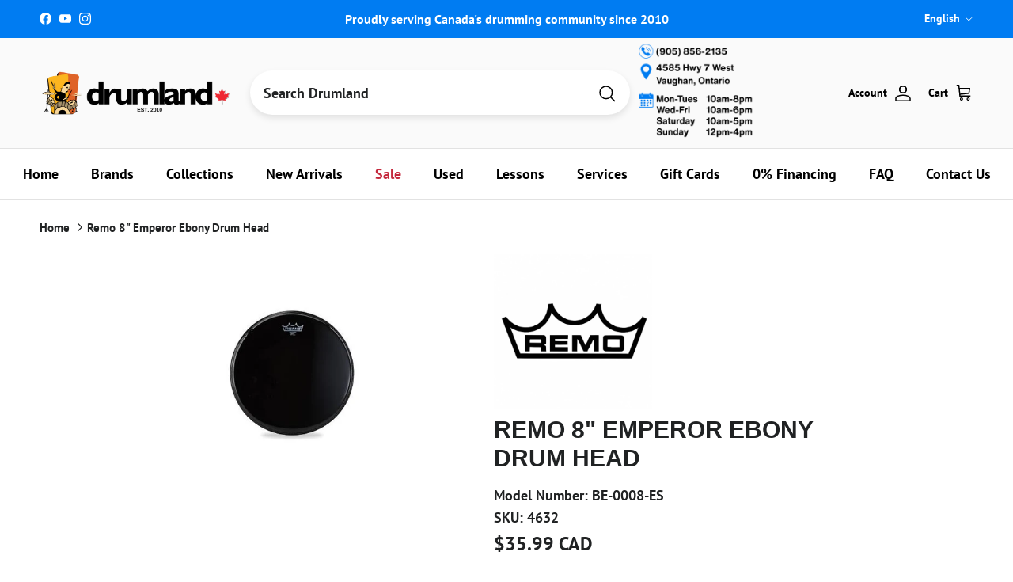

--- FILE ---
content_type: text/html; charset=utf-8
request_url: https://coolcymbals.com/products/remo-8-emporer-ebony
body_size: 112055
content:
<!doctype html>
<html class="no-js" lang="en" dir="ltr">
<head><meta charset="utf-8">
<meta name="viewport" content="width=device-width,initial-scale=1">

<title>
  
    Remo 8 Emperor Ebony
    
    
    
      – Drumland Canada | Official
    
  
</title><link rel="canonical" href="https://www.drumland.com/products/remo-8-emporer-ebony"><link rel="icon" href="//coolcymbals.com/cdn/shop/files/favicon-32x32.png?crop=center&height=48&v=1648151927&width=48" type="image/png">
  <link rel="apple-touch-icon" href="//coolcymbals.com/cdn/shop/files/favicon-32x32.png?crop=center&height=180&v=1648151927&width=180">
  <meta name="description" content="Remo 8 Emperor Ebony">

<meta property="og:site_name" content="Drumland Canada | Official">
<meta property="og:url" content="https://www.drumland.com/products/remo-8-emporer-ebony">
<meta property="og:title" content="Remo 8 Emperor Ebony">
<meta property="og:type" content="product">
<meta property="og:description" content="Remo 8 Emperor Ebony"><meta property="og:image" content="http://coolcymbals.com/cdn/shop/files/s4632.jpg?crop=center&height=1200&v=1760806369&width=1200">
  <meta property="og:image:secure_url" content="https://coolcymbals.com/cdn/shop/files/s4632.jpg?crop=center&height=1200&v=1760806369&width=1200">
  <meta property="og:image:width" content="640">
  <meta property="og:image:height" content="480"><meta property="og:price:amount" content="35.99">
  <meta property="og:price:currency" content="CAD"><meta name="twitter:card" content="summary_large_image">
<meta name="twitter:title" content="Remo 8 Emperor Ebony">
<meta name="twitter:description" content="Remo 8 Emperor Ebony">
<style>@font-face {
  font-family: "PT Sans";
  font-weight: 700;
  font-style: normal;
  font-display: fallback;
  src: url("//coolcymbals.com/cdn/fonts/pt_sans/ptsans_n7.304287b69b0b43b7d5b0f947011857fe41849126.woff2") format("woff2"),
       url("//coolcymbals.com/cdn/fonts/pt_sans/ptsans_n7.6044f7e686f0b0c443754a8289995e64f1aba322.woff") format("woff");
}
@font-face {
  font-family: "PT Sans";
  font-weight: 700;
  font-style: italic;
  font-display: fallback;
  src: url("//coolcymbals.com/cdn/fonts/pt_sans/ptsans_i7.525de7532113d6a475ae29f6a88f8539c3238ecb.woff2") format("woff2"),
       url("//coolcymbals.com/cdn/fonts/pt_sans/ptsans_i7.128ef16b0a49f64f8629b93373d2c7806f936889.woff") format("woff");
}
@font-face {
  font-family: "PT Sans";
  font-weight: 700;
  font-style: normal;
  font-display: fallback;
  src: url("//coolcymbals.com/cdn/fonts/pt_sans/ptsans_n7.304287b69b0b43b7d5b0f947011857fe41849126.woff2") format("woff2"),
       url("//coolcymbals.com/cdn/fonts/pt_sans/ptsans_n7.6044f7e686f0b0c443754a8289995e64f1aba322.woff") format("woff");
}
@font-face {
  font-family: "PT Sans";
  font-weight: 700;
  font-style: normal;
  font-display: fallback;
  src: url("//coolcymbals.com/cdn/fonts/pt_sans/ptsans_n7.304287b69b0b43b7d5b0f947011857fe41849126.woff2") format("woff2"),
       url("//coolcymbals.com/cdn/fonts/pt_sans/ptsans_n7.6044f7e686f0b0c443754a8289995e64f1aba322.woff") format("woff");
}
.product-inventory {
  padding: 10px;
  text-align: center;
  font-weight: bold;
  margin-bottom: 10px;
  border-radius: 5px;
}

.product-inventory--ok {
  background-color: #d4edda; /* Green for in-stock */
  color: #000000;
}

.product-inventory--low {
  background-color: #fff3cd; /* Yellow for low stock */
  color: #000000;
}

.product-inventory--backordered {
  background-color: #FCB41F; /* Orange for backordered */
  color: #000000 !important; /* Black text with higher specificity */
}

.product-info-block.product-inventory--backordered .product-inventory__status {
  color: #000000 !important; /* Target the status text within backordered state */
}

.product-inventory--pulse {
  animation: pulse 2s infinite;
}

@keyframes pulse {
  0% { transform: scale(1); }
  50% { transform: scale(1.05); }
  100% { transform: scale(1); }
}

.product-inventory__icon-low,
.product-inventory__icon-ok {
  display: none;
}

.product-inventory--low .product-inventory__icon-low,
.product-inventory--ok .product-inventory__icon-ok {
  display: inline-block;
}:root {
  --page-container-width:          1480px;
  --reading-container-width:       720px;
  --divider-opacity:               0.14;
  --gutter-large:                  30px;
  --gutter-desktop:                20px;
  --gutter-mobile:                 16px;
  --section-padding:               50px;
  --larger-section-padding:        80px;
  --larger-section-padding-mobile: 60px;
  --largest-section-padding:       110px;
  --aos-animate-duration:          0.6s;

  --base-font-family:              "PT Sans", sans-serif;
  --base-font-weight:              700;
  --base-font-style:               normal;
  --heading-font-family:           Helvetica, Arial, sans-serif;
  --heading-font-weight:           700;
  --heading-font-style:            normal;
  --heading-font-letter-spacing:   normal;
  --logo-font-family:              "PT Sans", sans-serif;
  --logo-font-weight:              700;
  --logo-font-style:               normal;
  --nav-font-family:               "PT Sans", sans-serif;
  --nav-font-weight:               700;
  --nav-font-style:                normal;

  --base-text-size:18px;
  --base-line-height:              1.6;
  --input-text-size:18px;
  --smaller-text-size-1:14px;
  --smaller-text-size-2:16px;
  --smaller-text-size-3:15px;
  --smaller-text-size-4:14px;
  --larger-text-size:30px;
  --super-large-text-size:53px;
  --super-large-mobile-text-size:24px;
  --larger-mobile-text-size:24px;
  --logo-text-size:24px;--btn-letter-spacing: 0.08em;
    --btn-text-transform: uppercase;
    --button-text-size: 16px;
    --quickbuy-button-text-size: 13;
    --small-feature-link-font-size: 0.75em;
    --input-btn-padding-top:             1.2em;
    --input-btn-padding-bottom:          1.2em;--heading-text-transform:uppercase;
  --nav-text-size:                      18px;
  --mobile-menu-font-weight:            600;

  --body-bg-color:                      255 255 255;
  --bg-color:                           255 255 255;
  --body-text-color:                    32 34 35;
  --text-color:                         32 34 35;

  --header-text-col:                    #000000;--header-text-hover-col:             var(--header-text-col);--header-bg-col:                     #fafafa;
  --heading-color:                     32 34 35;
  --body-heading-color:                32 34 35;
  --heading-divider-col:               #e2e2e2;

  --logo-col:                          #202223;
  --main-nav-bg:                       #ffffff;
  --main-nav-link-col:                 #000000;
  --main-nav-link-hover-col:           #007cf2;
  --main-nav-link-featured-col:        #c4293d;

  --link-color:                        32 34 35;
  --body-link-color:                   32 34 35;

  --btn-bg-color:                        0 124 242;
  --btn-bg-hover-color:                  69 176 61;
  --btn-border-color:                    0 124 242;
  --btn-border-hover-color:              69 176 61;
  --btn-text-color:                      255 255 255;
  --btn-text-hover-color:                255 255 255;--btn-alt-bg-color:                    77 201 68;
  --btn-alt-text-color:                  250 250 250;
  --btn-alt-border-color:                250 250 250;
  --btn-alt-border-hover-color:          250 250 250;--btn-ter-bg-color:                    235 235 235;
  --btn-ter-text-color:                  0 0 0;
  --btn-ter-bg-hover-color:              0 124 242;
  --btn-ter-text-hover-color:            255 255 255;--btn-border-radius: 3px;--color-scheme-default:                             #ffffff;
  --color-scheme-default-color:                       255 255 255;
  --color-scheme-default-text-color:                  32 34 35;
  --color-scheme-default-head-color:                  32 34 35;
  --color-scheme-default-link-color:                  32 34 35;
  --color-scheme-default-btn-text-color:              255 255 255;
  --color-scheme-default-btn-text-hover-color:        255 255 255;
  --color-scheme-default-btn-bg-color:                0 124 242;
  --color-scheme-default-btn-bg-hover-color:          69 176 61;
  --color-scheme-default-btn-border-color:            0 124 242;
  --color-scheme-default-btn-border-hover-color:      69 176 61;
  --color-scheme-default-btn-alt-text-color:          250 250 250;
  --color-scheme-default-btn-alt-bg-color:            77 201 68;
  --color-scheme-default-btn-alt-border-color:        250 250 250;
  --color-scheme-default-btn-alt-border-hover-color:  250 250 250;

  --color-scheme-1:                             #ffffff;
  --color-scheme-1-color:                       255 255 255;
  --color-scheme-1-text-color:                  52 52 52;
  --color-scheme-1-head-color:                  52 52 52;
  --color-scheme-1-link-color:                  52 52 52;
  --color-scheme-1-btn-text-color:              255 255 255;
  --color-scheme-1-btn-text-hover-color:        255 255 255;
  --color-scheme-1-btn-bg-color:                35 35 35;
  --color-scheme-1-btn-bg-hover-color:          0 0 0;
  --color-scheme-1-btn-border-color:            35 35 35;
  --color-scheme-1-btn-border-hover-color:      0 0 0;
  --color-scheme-1-btn-alt-text-color:          35 35 35;
  --color-scheme-1-btn-alt-bg-color:            255 255 255;
  --color-scheme-1-btn-alt-border-color:        35 35 35;
  --color-scheme-1-btn-alt-border-hover-color:  35 35 35;

  --color-scheme-2:                             #f2f2f2;
  --color-scheme-2-color:                       242 242 242;
  --color-scheme-2-text-color:                  52 52 52;
  --color-scheme-2-head-color:                  52 52 52;
  --color-scheme-2-link-color:                  52 52 52;
  --color-scheme-2-btn-text-color:              255 255 255;
  --color-scheme-2-btn-text-hover-color:        255 255 255;
  --color-scheme-2-btn-bg-color:                35 35 35;
  --color-scheme-2-btn-bg-hover-color:          0 0 0;
  --color-scheme-2-btn-border-color:            35 35 35;
  --color-scheme-2-btn-border-hover-color:      0 0 0;
  --color-scheme-2-btn-alt-text-color:          35 35 35;
  --color-scheme-2-btn-alt-bg-color:            255 255 255;
  --color-scheme-2-btn-alt-border-color:        35 35 35;
  --color-scheme-2-btn-alt-border-hover-color:  35 35 35;

  /* Shop Pay payment terms */
  --payment-terms-background-color:    #ffffff;--quickbuy-bg: 255 255 255;--body-input-background-color:       rgb(var(--body-bg-color));
  --input-background-color:            rgb(var(--body-bg-color));
  --body-input-text-color:             var(--body-text-color);
  --input-text-color:                  var(--body-text-color);
  --body-input-border-color:           rgb(199, 200, 200);
  --input-border-color:                rgb(199, 200, 200);
  --input-border-color-hover:          rgb(132, 133, 134);
  --input-border-color-active:         rgb(32, 34, 35);

  --swatch-cross-svg:                  url("data:image/svg+xml,%3Csvg xmlns='http://www.w3.org/2000/svg' width='240' height='240' viewBox='0 0 24 24' fill='none' stroke='rgb(199, 200, 200)' stroke-width='0.09' preserveAspectRatio='none' %3E%3Cline x1='24' y1='0' x2='0' y2='24'%3E%3C/line%3E%3C/svg%3E");
  --swatch-cross-hover:                url("data:image/svg+xml,%3Csvg xmlns='http://www.w3.org/2000/svg' width='240' height='240' viewBox='0 0 24 24' fill='none' stroke='rgb(132, 133, 134)' stroke-width='0.09' preserveAspectRatio='none' %3E%3Cline x1='24' y1='0' x2='0' y2='24'%3E%3C/line%3E%3C/svg%3E");
  --swatch-cross-active:               url("data:image/svg+xml,%3Csvg xmlns='http://www.w3.org/2000/svg' width='240' height='240' viewBox='0 0 24 24' fill='none' stroke='rgb(32, 34, 35)' stroke-width='0.09' preserveAspectRatio='none' %3E%3Cline x1='24' y1='0' x2='0' y2='24'%3E%3C/line%3E%3C/svg%3E");

  --footer-divider-col:                #eeeeee;
  --footer-text-col:                   32 34 35;
  --footer-heading-col:                32 34 35;
  --footer-bg:                         #ffffff;--product-label-overlay-justify: flex-start;--product-label-overlay-align: flex-end;--product-label-overlay-reduction-text:   #c4293d;
  --product-label-overlay-reduction-bg:     #ffffff;
  --product-label-overlay-stock-text:       #fafafa;
  --product-label-overlay-stock-bg:         #4dc944;
  --product-label-overlay-new-text:         #6d7175;
  --product-label-overlay-new-bg:           #ffffff;
  --product-label-overlay-meta-text:        #ffffff;
  --product-label-overlay-meta-bg:          #09728c;
  --product-label-sale-text:                #c4293d;
  --product-label-sold-text:                #202223;
  --product-label-preorder-text:            #108043;

  --product-block-crop-align:               center;

  
  --product-block-price-align:              center;
  --product-block-price-item-margin-start:  .25rem;
  --product-block-price-item-margin-end:    .25rem;
  

  --collection-block-image-position:   center center;

  --swatch-picker-image-size:          68px;
  --swatch-crop-align:                 center center;

  --image-overlay-text-color:          252 180 31;--image-overlay-bg:                  rgba(0, 0, 0, 0.1);
  --image-overlay-shadow-start:        rgb(0 0 0 / 0.15);
  --image-overlay-box-opacity:         1.0;--product-inventory-ok-box-color:            #f2faf0;
  --product-inventory-ok-text-color:           #108043;
  --product-inventory-ok-icon-box-fill-color:  #fff;
  --product-inventory-low-box-color:           #f2faf0;
  --product-inventory-low-text-color:          #108043;
  --product-inventory-low-icon-box-fill-color: #fff;
  --product-inventory-low-text-color-channels: 16, 128, 67;
  --product-inventory-ok-text-color-channels:  16, 128, 67;

  --rating-star-color: 246 165 41;--overlay-align-left: start;
    --overlay-align-right: end;}html[dir=rtl] {
  --overlay-right-text-m-left: 0;
  --overlay-right-text-m-right: auto;
  --overlay-left-shadow-left-left: 15%;
  --overlay-left-shadow-left-right: -50%;
  --overlay-left-shadow-right-left: -85%;
  --overlay-left-shadow-right-right: 0;
}.image-overlay--bg-box .text-overlay .text-overlay__text {
    --image-overlay-box-bg: 255 255 255;
    --heading-color: var(--body-heading-color);
    --text-color: var(--body-text-color);
    --link-color: var(--body-link-color);
  }::selection {
    background: rgb(var(--body-heading-color));
    color: rgb(var(--body-bg-color));
  }
  ::-moz-selection {
    background: rgb(var(--body-heading-color));
    color: rgb(var(--body-bg-color));
  }.use-color-scheme--default {
  --product-label-sale-text:           #c4293d;
  --product-label-sold-text:           #202223;
  --product-label-preorder-text:       #108043;
  --input-background-color:            rgb(var(--body-bg-color));
  --input-text-color:                  var(--body-input-text-color);
  --input-border-color:                rgb(199, 200, 200);
  --input-border-color-hover:          rgb(132, 133, 134);
  --input-border-color-active:         rgb(32, 34, 35);
}</style>

  <link href="//coolcymbals.com/cdn/shop/t/44/assets/main.css?v=175123462381989733001764188721" rel="stylesheet" type="text/css" media="all" />
<link rel="preload" as="font" href="//coolcymbals.com/cdn/fonts/pt_sans/ptsans_n7.304287b69b0b43b7d5b0f947011857fe41849126.woff2" type="font/woff2" crossorigin><script>
    document.documentElement.className = document.documentElement.className.replace('no-js', 'js');

    window.theme = {
      info: {
        name: 'Symmetry',
        version: '7.4.0'
      },
      device: {
        hasTouch: window.matchMedia('(any-pointer: coarse)').matches,
        hasHover: window.matchMedia('(hover: hover)').matches
      },
      mediaQueries: {
        md: '(min-width: 768px)',
        productMediaCarouselBreak: '(min-width: 1041px)'
      },
      routes: {
        base: 'https://www.drumland.com',
        cart: '/cart',
        cartAdd: '/cart/add.js',
        cartUpdate: '/cart/update.js',
        predictiveSearch: '/search/suggest'
      },
      strings: {
        cartTermsConfirmation: "You must agree to the terms and conditions before continuing.",
        cartItemsQuantityError: "You can only add [QUANTITY] of this item to your cart.",
        generalSearchViewAll: "View all search results",
        noStock: "Sold out",
        noVariant: "Unavailable",
        productsProductChooseA: "Choose a",
        generalSearchPages: "Pages",
        generalSearchNoResultsWithoutTerms: "Sorry, we couldnʼt find any results",
        shippingCalculator: {
          singleRate: "There is one shipping rate for this destination:",
          multipleRates: "There are multiple shipping rates for this destination:",
          noRates: "We do not ship to this destination."
        }
      },
      settings: {
        moneyWithCurrencyFormat: "${{amount}} CAD",
        cartType: "page",
        afterAddToCart: "notification",
        quickbuyStyle: "button",
        externalLinksNewTab: true,
        internalLinksSmoothScroll: true
      }
    }

    theme.inlineNavigationCheck = function() {
      var pageHeader = document.querySelector('.pageheader'),
          inlineNavContainer = pageHeader.querySelector('.logo-area__left__inner'),
          inlineNav = inlineNavContainer.querySelector('.navigation--left');
      if (inlineNav && getComputedStyle(inlineNav).display != 'none') {
        var inlineMenuCentered = document.querySelector('.pageheader--layout-inline-menu-center'),
            logoContainer = document.querySelector('.logo-area__middle__inner');
        if(inlineMenuCentered) {
          var rightWidth = document.querySelector('.logo-area__right__inner').clientWidth,
              middleWidth = logoContainer.clientWidth,
              logoArea = document.querySelector('.logo-area'),
              computedLogoAreaStyle = getComputedStyle(logoArea),
              logoAreaInnerWidth = logoArea.clientWidth - Math.ceil(parseFloat(computedLogoAreaStyle.paddingLeft)) - Math.ceil(parseFloat(computedLogoAreaStyle.paddingRight)),
              availableNavWidth = logoAreaInnerWidth - Math.max(rightWidth, middleWidth) * 2 - 40;
          inlineNavContainer.style.maxWidth = availableNavWidth + 'px';
        }

        var firstInlineNavLink = inlineNav.querySelector('.navigation__item:first-child'),
            lastInlineNavLink = inlineNav.querySelector('.navigation__item:last-child');
        if (lastInlineNavLink) {
          var inlineNavWidth = null;
          if(document.querySelector('html[dir=rtl]')) {
            inlineNavWidth = firstInlineNavLink.offsetLeft - lastInlineNavLink.offsetLeft + firstInlineNavLink.offsetWidth;
          } else {
            inlineNavWidth = lastInlineNavLink.offsetLeft - firstInlineNavLink.offsetLeft + lastInlineNavLink.offsetWidth;
          }
          if (inlineNavContainer.offsetWidth >= inlineNavWidth) {
            pageHeader.classList.add('pageheader--layout-inline-permitted');
            var tallLogo = logoContainer.clientHeight > lastInlineNavLink.clientHeight + 20;
            if (tallLogo) {
              inlineNav.classList.add('navigation--tight-underline');
            } else {
              inlineNav.classList.remove('navigation--tight-underline');
            }
          } else {
            pageHeader.classList.remove('pageheader--layout-inline-permitted');
          }
        }
      }
    };

    theme.setInitialHeaderHeightProperty = () => {
      const section = document.querySelector('.section-header');
      if (section) {
        document.documentElement.style.setProperty('--theme-header-height', Math.ceil(section.clientHeight) + 'px');
      }
    };
  </script>

  <script src="//coolcymbals.com/cdn/shop/t/44/assets/main.js?v=69264991394553287051749245051" defer></script>
    <script src="//coolcymbals.com/cdn/shop/t/44/assets/animate-on-scroll.js?v=15249566486942820451736869564" defer></script>
    <link href="//coolcymbals.com/cdn/shop/t/44/assets/animate-on-scroll.css?v=116824741000487223811736869564" rel="stylesheet" type="text/css" media="all" />
  

  <script>window.performance && window.performance.mark && window.performance.mark('shopify.content_for_header.start');</script><meta name="google-site-verification" content="atPZfX4BsyzTJYY5xw28XgJ4t-AXcuAcLtOnRT4Xzg0">
<meta name="facebook-domain-verification" content="cyzftkuwbpgsxrkdeu0y38suu3gq5d">
<meta name="facebook-domain-verification" content="svgsggps1pjyi18ma7ob25t2oc953d">
<meta name="facebook-domain-verification" content="ric5fd7ouz9nb96snh33bamjjb5o6l">
<meta name="facebook-domain-verification" content="sy8bpv9nwforoezs27hruh4gp19kbe">
<meta name="facebook-domain-verification" content="wumd93puiu6oog0yiyk2xpu6tdgzhp">
<meta name="facebook-domain-verification" content="q6dh57495mt180565cw8d887a4x3e2">
<meta name="facebook-domain-verification" content="af2sgv395m9j7qkzqh9gu2vt2p8jjh">
<meta name="facebook-domain-verification" content="18ip2md6jk5kfw11rxvbc00ddwlida">
<meta name="facebook-domain-verification" content="eczs0q35nkvbszw00ci4tygfwx1fcp">
<meta name="facebook-domain-verification" content="yq1fjl922fcse847usy03oroh1mwk6">
<meta name="facebook-domain-verification" content="vecwxocr1cj00e6il5zctrtiu6kb1f">
<meta name="facebook-domain-verification" content="wtpkhndvwd1mrq6vucqzkn745i1js8">
<meta name="facebook-domain-verification" content="q1ot9m4r37xhkj2b2xluvb599sbe0h">
<meta name="facebook-domain-verification" content="628gdvaatup6hc8bse3pwg0ypml1g8">
<meta name="facebook-domain-verification" content="kyxf218egcnztls4k9j5djuiodwile">
<meta name="facebook-domain-verification" content="ch91l4lln8yun6yhn65ftvgu07ipmf">
<meta name="facebook-domain-verification" content="dodl11wjnixr0e28f8ewmlwnq5ute1">
<meta name="facebook-domain-verification" content="12myhfvpbz938qvh22t95husfdnlrb">
<meta name="facebook-domain-verification" content="0osg7tymx0we9fwmutohefwtahm4i7">
<meta name="facebook-domain-verification" content="h50h55n26dz4q0d83eddwls602cqxz">
<meta id="shopify-digital-wallet" name="shopify-digital-wallet" content="/2528027/digital_wallets/dialog">
<meta name="shopify-checkout-api-token" content="31e746d3b49948d3dd7178d4f4bdf696">
<meta id="in-context-paypal-metadata" data-shop-id="2528027" data-venmo-supported="false" data-environment="production" data-locale="en_US" data-paypal-v4="true" data-currency="CAD">
<link rel="alternate" hreflang="x-default" href="https://www.drumland.com/products/remo-8-emporer-ebony">
<link rel="alternate" hreflang="en" href="https://www.drumland.com/products/remo-8-emporer-ebony">
<link rel="alternate" hreflang="fr" href="https://www.drumland.com/fr/products/remo-8-emporer-ebony">
<link rel="alternate" type="application/json+oembed" href="https://www.drumland.com/products/remo-8-emporer-ebony.oembed">
<script async="async" src="/checkouts/internal/preloads.js?locale=en-CA"></script>
<link rel="preconnect" href="https://shop.app" crossorigin="anonymous">
<script async="async" src="https://shop.app/checkouts/internal/preloads.js?locale=en-CA&shop_id=2528027" crossorigin="anonymous"></script>
<script id="apple-pay-shop-capabilities" type="application/json">{"shopId":2528027,"countryCode":"CA","currencyCode":"CAD","merchantCapabilities":["supports3DS"],"merchantId":"gid:\/\/shopify\/Shop\/2528027","merchantName":"Drumland Canada | Official","requiredBillingContactFields":["postalAddress","email","phone"],"requiredShippingContactFields":["postalAddress","email","phone"],"shippingType":"shipping","supportedNetworks":["visa","masterCard","amex","discover","interac","jcb"],"total":{"type":"pending","label":"Drumland Canada | Official","amount":"1.00"},"shopifyPaymentsEnabled":true,"supportsSubscriptions":true}</script>
<script id="shopify-features" type="application/json">{"accessToken":"31e746d3b49948d3dd7178d4f4bdf696","betas":["rich-media-storefront-analytics"],"domain":"coolcymbals.com","predictiveSearch":true,"shopId":2528027,"locale":"en"}</script>
<script>var Shopify = Shopify || {};
Shopify.shop = "drumland.myshopify.com";
Shopify.locale = "en";
Shopify.currency = {"active":"CAD","rate":"1.0"};
Shopify.country = "CA";
Shopify.theme = {"name":"2025 New Store Final","id":173695271213,"schema_name":"Symmetry","schema_version":"7.4.0","theme_store_id":568,"role":"main"};
Shopify.theme.handle = "null";
Shopify.theme.style = {"id":null,"handle":null};
Shopify.cdnHost = "coolcymbals.com/cdn";
Shopify.routes = Shopify.routes || {};
Shopify.routes.root = "/";</script>
<script type="module">!function(o){(o.Shopify=o.Shopify||{}).modules=!0}(window);</script>
<script>!function(o){function n(){var o=[];function n(){o.push(Array.prototype.slice.apply(arguments))}return n.q=o,n}var t=o.Shopify=o.Shopify||{};t.loadFeatures=n(),t.autoloadFeatures=n()}(window);</script>
<script>
  window.ShopifyPay = window.ShopifyPay || {};
  window.ShopifyPay.apiHost = "shop.app\/pay";
  window.ShopifyPay.redirectState = null;
</script>
<script id="shop-js-analytics" type="application/json">{"pageType":"product"}</script>
<script defer="defer" async type="module" src="//coolcymbals.com/cdn/shopifycloud/shop-js/modules/v2/client.init-shop-cart-sync_IZsNAliE.en.esm.js"></script>
<script defer="defer" async type="module" src="//coolcymbals.com/cdn/shopifycloud/shop-js/modules/v2/chunk.common_0OUaOowp.esm.js"></script>
<script type="module">
  await import("//coolcymbals.com/cdn/shopifycloud/shop-js/modules/v2/client.init-shop-cart-sync_IZsNAliE.en.esm.js");
await import("//coolcymbals.com/cdn/shopifycloud/shop-js/modules/v2/chunk.common_0OUaOowp.esm.js");

  window.Shopify.SignInWithShop?.initShopCartSync?.({"fedCMEnabled":true,"windoidEnabled":true});

</script>
<script defer="defer" async type="module" src="//coolcymbals.com/cdn/shopifycloud/shop-js/modules/v2/client.payment-terms_CNlwjfZz.en.esm.js"></script>
<script defer="defer" async type="module" src="//coolcymbals.com/cdn/shopifycloud/shop-js/modules/v2/chunk.common_0OUaOowp.esm.js"></script>
<script defer="defer" async type="module" src="//coolcymbals.com/cdn/shopifycloud/shop-js/modules/v2/chunk.modal_CGo_dVj3.esm.js"></script>
<script type="module">
  await import("//coolcymbals.com/cdn/shopifycloud/shop-js/modules/v2/client.payment-terms_CNlwjfZz.en.esm.js");
await import("//coolcymbals.com/cdn/shopifycloud/shop-js/modules/v2/chunk.common_0OUaOowp.esm.js");
await import("//coolcymbals.com/cdn/shopifycloud/shop-js/modules/v2/chunk.modal_CGo_dVj3.esm.js");

  
</script>
<script>
  window.Shopify = window.Shopify || {};
  if (!window.Shopify.featureAssets) window.Shopify.featureAssets = {};
  window.Shopify.featureAssets['shop-js'] = {"shop-cart-sync":["modules/v2/client.shop-cart-sync_DLOhI_0X.en.esm.js","modules/v2/chunk.common_0OUaOowp.esm.js"],"init-fed-cm":["modules/v2/client.init-fed-cm_C6YtU0w6.en.esm.js","modules/v2/chunk.common_0OUaOowp.esm.js"],"shop-button":["modules/v2/client.shop-button_BCMx7GTG.en.esm.js","modules/v2/chunk.common_0OUaOowp.esm.js"],"shop-cash-offers":["modules/v2/client.shop-cash-offers_BT26qb5j.en.esm.js","modules/v2/chunk.common_0OUaOowp.esm.js","modules/v2/chunk.modal_CGo_dVj3.esm.js"],"init-windoid":["modules/v2/client.init-windoid_B9PkRMql.en.esm.js","modules/v2/chunk.common_0OUaOowp.esm.js"],"init-shop-email-lookup-coordinator":["modules/v2/client.init-shop-email-lookup-coordinator_DZkqjsbU.en.esm.js","modules/v2/chunk.common_0OUaOowp.esm.js"],"shop-toast-manager":["modules/v2/client.shop-toast-manager_Di2EnuM7.en.esm.js","modules/v2/chunk.common_0OUaOowp.esm.js"],"shop-login-button":["modules/v2/client.shop-login-button_BtqW_SIO.en.esm.js","modules/v2/chunk.common_0OUaOowp.esm.js","modules/v2/chunk.modal_CGo_dVj3.esm.js"],"avatar":["modules/v2/client.avatar_BTnouDA3.en.esm.js"],"pay-button":["modules/v2/client.pay-button_CWa-C9R1.en.esm.js","modules/v2/chunk.common_0OUaOowp.esm.js"],"init-shop-cart-sync":["modules/v2/client.init-shop-cart-sync_IZsNAliE.en.esm.js","modules/v2/chunk.common_0OUaOowp.esm.js"],"init-customer-accounts":["modules/v2/client.init-customer-accounts_DenGwJTU.en.esm.js","modules/v2/client.shop-login-button_BtqW_SIO.en.esm.js","modules/v2/chunk.common_0OUaOowp.esm.js","modules/v2/chunk.modal_CGo_dVj3.esm.js"],"init-shop-for-new-customer-accounts":["modules/v2/client.init-shop-for-new-customer-accounts_JdHXxpS9.en.esm.js","modules/v2/client.shop-login-button_BtqW_SIO.en.esm.js","modules/v2/chunk.common_0OUaOowp.esm.js","modules/v2/chunk.modal_CGo_dVj3.esm.js"],"init-customer-accounts-sign-up":["modules/v2/client.init-customer-accounts-sign-up_D6__K_p8.en.esm.js","modules/v2/client.shop-login-button_BtqW_SIO.en.esm.js","modules/v2/chunk.common_0OUaOowp.esm.js","modules/v2/chunk.modal_CGo_dVj3.esm.js"],"checkout-modal":["modules/v2/client.checkout-modal_C_ZQDY6s.en.esm.js","modules/v2/chunk.common_0OUaOowp.esm.js","modules/v2/chunk.modal_CGo_dVj3.esm.js"],"shop-follow-button":["modules/v2/client.shop-follow-button_XetIsj8l.en.esm.js","modules/v2/chunk.common_0OUaOowp.esm.js","modules/v2/chunk.modal_CGo_dVj3.esm.js"],"lead-capture":["modules/v2/client.lead-capture_DvA72MRN.en.esm.js","modules/v2/chunk.common_0OUaOowp.esm.js","modules/v2/chunk.modal_CGo_dVj3.esm.js"],"shop-login":["modules/v2/client.shop-login_ClXNxyh6.en.esm.js","modules/v2/chunk.common_0OUaOowp.esm.js","modules/v2/chunk.modal_CGo_dVj3.esm.js"],"payment-terms":["modules/v2/client.payment-terms_CNlwjfZz.en.esm.js","modules/v2/chunk.common_0OUaOowp.esm.js","modules/v2/chunk.modal_CGo_dVj3.esm.js"]};
</script>
<script>(function() {
  var isLoaded = false;
  function asyncLoad() {
    if (isLoaded) return;
    isLoaded = true;
    var urls = ["https:\/\/chimpstatic.com\/mcjs-connected\/js\/users\/10be98a22e65b4885baa16a28\/8a1b3d1ef6e47e1df865dc20a.js?shop=drumland.myshopify.com","https:\/\/d10lpsik1i8c69.cloudfront.net\/w.js?shop=drumland.myshopify.com","https:\/\/cdn.shopify.com\/s\/files\/1\/0252\/8027\/t\/40\/assets\/affirmShopify.js?v=1704234552\u0026shop=drumland.myshopify.com","https:\/\/cdn.shopify.com\/s\/files\/1\/0252\/8027\/t\/40\/assets\/affirmShopify.js?v=1705689146\u0026shop=drumland.myshopify.com","https:\/\/cdn.shopify.com\/s\/files\/1\/0252\/8027\/t\/43\/assets\/affirmShopify.js?v=1733300201\u0026shop=drumland.myshopify.com","https:\/\/storage.nfcube.com\/instafeed-19c9ae176bbffed7e16141717eef76e3.js?shop=drumland.myshopify.com","https:\/\/googlereview.gropulse.com\/get_widget?shop=drumland.myshopify.com","https:\/\/main-app-production.upsellserverapi.com\/build\/external\/services\/session\/index.js?shop=drumland.myshopify.com","https:\/\/searchanise-ef84.kxcdn.com\/widgets\/shopify\/init.js?a=5a0b0V6V2d\u0026shop=drumland.myshopify.com"];
    for (var i = 0; i < urls.length; i++) {
      var s = document.createElement('script');
      s.type = 'text/javascript';
      s.async = true;
      s.src = urls[i];
      var x = document.getElementsByTagName('script')[0];
      x.parentNode.insertBefore(s, x);
    }
  };
  if(window.attachEvent) {
    window.attachEvent('onload', asyncLoad);
  } else {
    window.addEventListener('load', asyncLoad, false);
  }
})();</script>
<script id="__st">var __st={"a":2528027,"offset":-18000,"reqid":"e3e07ebf-02b3-4847-b116-b1b2f315d60f-1768470348","pageurl":"coolcymbals.com\/products\/remo-8-emporer-ebony","u":"99db236782a4","p":"product","rtyp":"product","rid":427018076};</script>
<script>window.ShopifyPaypalV4VisibilityTracking = true;</script>
<script id="captcha-bootstrap">!function(){'use strict';const t='contact',e='account',n='new_comment',o=[[t,t],['blogs',n],['comments',n],[t,'customer']],c=[[e,'customer_login'],[e,'guest_login'],[e,'recover_customer_password'],[e,'create_customer']],r=t=>t.map((([t,e])=>`form[action*='/${t}']:not([data-nocaptcha='true']) input[name='form_type'][value='${e}']`)).join(','),a=t=>()=>t?[...document.querySelectorAll(t)].map((t=>t.form)):[];function s(){const t=[...o],e=r(t);return a(e)}const i='password',u='form_key',d=['recaptcha-v3-token','g-recaptcha-response','h-captcha-response',i],f=()=>{try{return window.sessionStorage}catch{return}},m='__shopify_v',_=t=>t.elements[u];function p(t,e,n=!1){try{const o=window.sessionStorage,c=JSON.parse(o.getItem(e)),{data:r}=function(t){const{data:e,action:n}=t;return t[m]||n?{data:e,action:n}:{data:t,action:n}}(c);for(const[e,n]of Object.entries(r))t.elements[e]&&(t.elements[e].value=n);n&&o.removeItem(e)}catch(o){console.error('form repopulation failed',{error:o})}}const l='form_type',E='cptcha';function T(t){t.dataset[E]=!0}const w=window,h=w.document,L='Shopify',v='ce_forms',y='captcha';let A=!1;((t,e)=>{const n=(g='f06e6c50-85a8-45c8-87d0-21a2b65856fe',I='https://cdn.shopify.com/shopifycloud/storefront-forms-hcaptcha/ce_storefront_forms_captcha_hcaptcha.v1.5.2.iife.js',D={infoText:'Protected by hCaptcha',privacyText:'Privacy',termsText:'Terms'},(t,e,n)=>{const o=w[L][v],c=o.bindForm;if(c)return c(t,g,e,D).then(n);var r;o.q.push([[t,g,e,D],n]),r=I,A||(h.body.append(Object.assign(h.createElement('script'),{id:'captcha-provider',async:!0,src:r})),A=!0)});var g,I,D;w[L]=w[L]||{},w[L][v]=w[L][v]||{},w[L][v].q=[],w[L][y]=w[L][y]||{},w[L][y].protect=function(t,e){n(t,void 0,e),T(t)},Object.freeze(w[L][y]),function(t,e,n,w,h,L){const[v,y,A,g]=function(t,e,n){const i=e?o:[],u=t?c:[],d=[...i,...u],f=r(d),m=r(i),_=r(d.filter((([t,e])=>n.includes(e))));return[a(f),a(m),a(_),s()]}(w,h,L),I=t=>{const e=t.target;return e instanceof HTMLFormElement?e:e&&e.form},D=t=>v().includes(t);t.addEventListener('submit',(t=>{const e=I(t);if(!e)return;const n=D(e)&&!e.dataset.hcaptchaBound&&!e.dataset.recaptchaBound,o=_(e),c=g().includes(e)&&(!o||!o.value);(n||c)&&t.preventDefault(),c&&!n&&(function(t){try{if(!f())return;!function(t){const e=f();if(!e)return;const n=_(t);if(!n)return;const o=n.value;o&&e.removeItem(o)}(t);const e=Array.from(Array(32),(()=>Math.random().toString(36)[2])).join('');!function(t,e){_(t)||t.append(Object.assign(document.createElement('input'),{type:'hidden',name:u})),t.elements[u].value=e}(t,e),function(t,e){const n=f();if(!n)return;const o=[...t.querySelectorAll(`input[type='${i}']`)].map((({name:t})=>t)),c=[...d,...o],r={};for(const[a,s]of new FormData(t).entries())c.includes(a)||(r[a]=s);n.setItem(e,JSON.stringify({[m]:1,action:t.action,data:r}))}(t,e)}catch(e){console.error('failed to persist form',e)}}(e),e.submit())}));const S=(t,e)=>{t&&!t.dataset[E]&&(n(t,e.some((e=>e===t))),T(t))};for(const o of['focusin','change'])t.addEventListener(o,(t=>{const e=I(t);D(e)&&S(e,y())}));const B=e.get('form_key'),M=e.get(l),P=B&&M;t.addEventListener('DOMContentLoaded',(()=>{const t=y();if(P)for(const e of t)e.elements[l].value===M&&p(e,B);[...new Set([...A(),...v().filter((t=>'true'===t.dataset.shopifyCaptcha))])].forEach((e=>S(e,t)))}))}(h,new URLSearchParams(w.location.search),n,t,e,['guest_login'])})(!0,!0)}();</script>
<script integrity="sha256-4kQ18oKyAcykRKYeNunJcIwy7WH5gtpwJnB7kiuLZ1E=" data-source-attribution="shopify.loadfeatures" defer="defer" src="//coolcymbals.com/cdn/shopifycloud/storefront/assets/storefront/load_feature-a0a9edcb.js" crossorigin="anonymous"></script>
<script crossorigin="anonymous" defer="defer" src="//coolcymbals.com/cdn/shopifycloud/storefront/assets/shopify_pay/storefront-65b4c6d7.js?v=20250812"></script>
<script data-source-attribution="shopify.dynamic_checkout.dynamic.init">var Shopify=Shopify||{};Shopify.PaymentButton=Shopify.PaymentButton||{isStorefrontPortableWallets:!0,init:function(){window.Shopify.PaymentButton.init=function(){};var t=document.createElement("script");t.src="https://coolcymbals.com/cdn/shopifycloud/portable-wallets/latest/portable-wallets.en.js",t.type="module",document.head.appendChild(t)}};
</script>
<script data-source-attribution="shopify.dynamic_checkout.buyer_consent">
  function portableWalletsHideBuyerConsent(e){var t=document.getElementById("shopify-buyer-consent"),n=document.getElementById("shopify-subscription-policy-button");t&&n&&(t.classList.add("hidden"),t.setAttribute("aria-hidden","true"),n.removeEventListener("click",e))}function portableWalletsShowBuyerConsent(e){var t=document.getElementById("shopify-buyer-consent"),n=document.getElementById("shopify-subscription-policy-button");t&&n&&(t.classList.remove("hidden"),t.removeAttribute("aria-hidden"),n.addEventListener("click",e))}window.Shopify?.PaymentButton&&(window.Shopify.PaymentButton.hideBuyerConsent=portableWalletsHideBuyerConsent,window.Shopify.PaymentButton.showBuyerConsent=portableWalletsShowBuyerConsent);
</script>
<script data-source-attribution="shopify.dynamic_checkout.cart.bootstrap">document.addEventListener("DOMContentLoaded",(function(){function t(){return document.querySelector("shopify-accelerated-checkout-cart, shopify-accelerated-checkout")}if(t())Shopify.PaymentButton.init();else{new MutationObserver((function(e,n){t()&&(Shopify.PaymentButton.init(),n.disconnect())})).observe(document.body,{childList:!0,subtree:!0})}}));
</script>
<link id="shopify-accelerated-checkout-styles" rel="stylesheet" media="screen" href="https://coolcymbals.com/cdn/shopifycloud/portable-wallets/latest/accelerated-checkout-backwards-compat.css" crossorigin="anonymous">
<style id="shopify-accelerated-checkout-cart">
        #shopify-buyer-consent {
  margin-top: 1em;
  display: inline-block;
  width: 100%;
}

#shopify-buyer-consent.hidden {
  display: none;
}

#shopify-subscription-policy-button {
  background: none;
  border: none;
  padding: 0;
  text-decoration: underline;
  font-size: inherit;
  cursor: pointer;
}

#shopify-subscription-policy-button::before {
  box-shadow: none;
}

      </style>
<script id="sections-script" data-sections="related-products" defer="defer" src="//coolcymbals.com/cdn/shop/t/44/compiled_assets/scripts.js?4621"></script>
<script>window.performance && window.performance.mark && window.performance.mark('shopify.content_for_header.end');</script>
<!-- CC Custom Head Start --><!-- CC Custom Head End --><style>
    .has-paging_title {
        display: block !important;
        text-align: center !important;
        width: 100% !important;
        margin: 0 auto !important;
    }
</style>
<link href="//coolcymbals.com/cdn/shop/t/44/assets/variant-styles.css?v=100638056169186266471738688590" rel="stylesheet" type="text/css" media="all" />
<script src="https://cdn.shopify.com/extensions/c1eb4680-ad4e-49c3-898d-493ebb06e626/affirm-pay-over-time-messaging-9/assets/affirm-product-handler.js" type="text/javascript" defer="defer"></script>
<script src="https://cdn.shopify.com/extensions/019b028f-28ff-7749-a366-850309efa455/root-148/assets/pop-up.js" type="text/javascript" defer="defer"></script>
<script src="https://cdn.shopify.com/extensions/019b028f-28ff-7749-a366-850309efa455/root-148/assets/upsell-cross-sell.js" type="text/javascript" defer="defer"></script>
<script src="https://cdn.shopify.com/extensions/c1eb4680-ad4e-49c3-898d-493ebb06e626/affirm-pay-over-time-messaging-9/assets/affirm-cart-drawer-embed-handler.js" type="text/javascript" defer="defer"></script>
<link href="https://monorail-edge.shopifysvc.com" rel="dns-prefetch">
<script>(function(){if ("sendBeacon" in navigator && "performance" in window) {try {var session_token_from_headers = performance.getEntriesByType('navigation')[0].serverTiming.find(x => x.name == '_s').description;} catch {var session_token_from_headers = undefined;}var session_cookie_matches = document.cookie.match(/_shopify_s=([^;]*)/);var session_token_from_cookie = session_cookie_matches && session_cookie_matches.length === 2 ? session_cookie_matches[1] : "";var session_token = session_token_from_headers || session_token_from_cookie || "";function handle_abandonment_event(e) {var entries = performance.getEntries().filter(function(entry) {return /monorail-edge.shopifysvc.com/.test(entry.name);});if (!window.abandonment_tracked && entries.length === 0) {window.abandonment_tracked = true;var currentMs = Date.now();var navigation_start = performance.timing.navigationStart;var payload = {shop_id: 2528027,url: window.location.href,navigation_start,duration: currentMs - navigation_start,session_token,page_type: "product"};window.navigator.sendBeacon("https://monorail-edge.shopifysvc.com/v1/produce", JSON.stringify({schema_id: "online_store_buyer_site_abandonment/1.1",payload: payload,metadata: {event_created_at_ms: currentMs,event_sent_at_ms: currentMs}}));}}window.addEventListener('pagehide', handle_abandonment_event);}}());</script>
<script id="web-pixels-manager-setup">(function e(e,d,r,n,o){if(void 0===o&&(o={}),!Boolean(null===(a=null===(i=window.Shopify)||void 0===i?void 0:i.analytics)||void 0===a?void 0:a.replayQueue)){var i,a;window.Shopify=window.Shopify||{};var t=window.Shopify;t.analytics=t.analytics||{};var s=t.analytics;s.replayQueue=[],s.publish=function(e,d,r){return s.replayQueue.push([e,d,r]),!0};try{self.performance.mark("wpm:start")}catch(e){}var l=function(){var e={modern:/Edge?\/(1{2}[4-9]|1[2-9]\d|[2-9]\d{2}|\d{4,})\.\d+(\.\d+|)|Firefox\/(1{2}[4-9]|1[2-9]\d|[2-9]\d{2}|\d{4,})\.\d+(\.\d+|)|Chrom(ium|e)\/(9{2}|\d{3,})\.\d+(\.\d+|)|(Maci|X1{2}).+ Version\/(15\.\d+|(1[6-9]|[2-9]\d|\d{3,})\.\d+)([,.]\d+|)( \(\w+\)|)( Mobile\/\w+|) Safari\/|Chrome.+OPR\/(9{2}|\d{3,})\.\d+\.\d+|(CPU[ +]OS|iPhone[ +]OS|CPU[ +]iPhone|CPU IPhone OS|CPU iPad OS)[ +]+(15[._]\d+|(1[6-9]|[2-9]\d|\d{3,})[._]\d+)([._]\d+|)|Android:?[ /-](13[3-9]|1[4-9]\d|[2-9]\d{2}|\d{4,})(\.\d+|)(\.\d+|)|Android.+Firefox\/(13[5-9]|1[4-9]\d|[2-9]\d{2}|\d{4,})\.\d+(\.\d+|)|Android.+Chrom(ium|e)\/(13[3-9]|1[4-9]\d|[2-9]\d{2}|\d{4,})\.\d+(\.\d+|)|SamsungBrowser\/([2-9]\d|\d{3,})\.\d+/,legacy:/Edge?\/(1[6-9]|[2-9]\d|\d{3,})\.\d+(\.\d+|)|Firefox\/(5[4-9]|[6-9]\d|\d{3,})\.\d+(\.\d+|)|Chrom(ium|e)\/(5[1-9]|[6-9]\d|\d{3,})\.\d+(\.\d+|)([\d.]+$|.*Safari\/(?![\d.]+ Edge\/[\d.]+$))|(Maci|X1{2}).+ Version\/(10\.\d+|(1[1-9]|[2-9]\d|\d{3,})\.\d+)([,.]\d+|)( \(\w+\)|)( Mobile\/\w+|) Safari\/|Chrome.+OPR\/(3[89]|[4-9]\d|\d{3,})\.\d+\.\d+|(CPU[ +]OS|iPhone[ +]OS|CPU[ +]iPhone|CPU IPhone OS|CPU iPad OS)[ +]+(10[._]\d+|(1[1-9]|[2-9]\d|\d{3,})[._]\d+)([._]\d+|)|Android:?[ /-](13[3-9]|1[4-9]\d|[2-9]\d{2}|\d{4,})(\.\d+|)(\.\d+|)|Mobile Safari.+OPR\/([89]\d|\d{3,})\.\d+\.\d+|Android.+Firefox\/(13[5-9]|1[4-9]\d|[2-9]\d{2}|\d{4,})\.\d+(\.\d+|)|Android.+Chrom(ium|e)\/(13[3-9]|1[4-9]\d|[2-9]\d{2}|\d{4,})\.\d+(\.\d+|)|Android.+(UC? ?Browser|UCWEB|U3)[ /]?(15\.([5-9]|\d{2,})|(1[6-9]|[2-9]\d|\d{3,})\.\d+)\.\d+|SamsungBrowser\/(5\.\d+|([6-9]|\d{2,})\.\d+)|Android.+MQ{2}Browser\/(14(\.(9|\d{2,})|)|(1[5-9]|[2-9]\d|\d{3,})(\.\d+|))(\.\d+|)|K[Aa][Ii]OS\/(3\.\d+|([4-9]|\d{2,})\.\d+)(\.\d+|)/},d=e.modern,r=e.legacy,n=navigator.userAgent;return n.match(d)?"modern":n.match(r)?"legacy":"unknown"}(),u="modern"===l?"modern":"legacy",c=(null!=n?n:{modern:"",legacy:""})[u],f=function(e){return[e.baseUrl,"/wpm","/b",e.hashVersion,"modern"===e.buildTarget?"m":"l",".js"].join("")}({baseUrl:d,hashVersion:r,buildTarget:u}),m=function(e){var d=e.version,r=e.bundleTarget,n=e.surface,o=e.pageUrl,i=e.monorailEndpoint;return{emit:function(e){var a=e.status,t=e.errorMsg,s=(new Date).getTime(),l=JSON.stringify({metadata:{event_sent_at_ms:s},events:[{schema_id:"web_pixels_manager_load/3.1",payload:{version:d,bundle_target:r,page_url:o,status:a,surface:n,error_msg:t},metadata:{event_created_at_ms:s}}]});if(!i)return console&&console.warn&&console.warn("[Web Pixels Manager] No Monorail endpoint provided, skipping logging."),!1;try{return self.navigator.sendBeacon.bind(self.navigator)(i,l)}catch(e){}var u=new XMLHttpRequest;try{return u.open("POST",i,!0),u.setRequestHeader("Content-Type","text/plain"),u.send(l),!0}catch(e){return console&&console.warn&&console.warn("[Web Pixels Manager] Got an unhandled error while logging to Monorail."),!1}}}}({version:r,bundleTarget:l,surface:e.surface,pageUrl:self.location.href,monorailEndpoint:e.monorailEndpoint});try{o.browserTarget=l,function(e){var d=e.src,r=e.async,n=void 0===r||r,o=e.onload,i=e.onerror,a=e.sri,t=e.scriptDataAttributes,s=void 0===t?{}:t,l=document.createElement("script"),u=document.querySelector("head"),c=document.querySelector("body");if(l.async=n,l.src=d,a&&(l.integrity=a,l.crossOrigin="anonymous"),s)for(var f in s)if(Object.prototype.hasOwnProperty.call(s,f))try{l.dataset[f]=s[f]}catch(e){}if(o&&l.addEventListener("load",o),i&&l.addEventListener("error",i),u)u.appendChild(l);else{if(!c)throw new Error("Did not find a head or body element to append the script");c.appendChild(l)}}({src:f,async:!0,onload:function(){if(!function(){var e,d;return Boolean(null===(d=null===(e=window.Shopify)||void 0===e?void 0:e.analytics)||void 0===d?void 0:d.initialized)}()){var d=window.webPixelsManager.init(e)||void 0;if(d){var r=window.Shopify.analytics;r.replayQueue.forEach((function(e){var r=e[0],n=e[1],o=e[2];d.publishCustomEvent(r,n,o)})),r.replayQueue=[],r.publish=d.publishCustomEvent,r.visitor=d.visitor,r.initialized=!0}}},onerror:function(){return m.emit({status:"failed",errorMsg:"".concat(f," has failed to load")})},sri:function(e){var d=/^sha384-[A-Za-z0-9+/=]+$/;return"string"==typeof e&&d.test(e)}(c)?c:"",scriptDataAttributes:o}),m.emit({status:"loading"})}catch(e){m.emit({status:"failed",errorMsg:(null==e?void 0:e.message)||"Unknown error"})}}})({shopId: 2528027,storefrontBaseUrl: "https://www.drumland.com",extensionsBaseUrl: "https://extensions.shopifycdn.com/cdn/shopifycloud/web-pixels-manager",monorailEndpoint: "https://monorail-edge.shopifysvc.com/unstable/produce_batch",surface: "storefront-renderer",enabledBetaFlags: ["2dca8a86"],webPixelsConfigList: [{"id":"786268461","configuration":"{\"config\":\"{\\\"pixel_id\\\":\\\"AW-438557379\\\",\\\"target_country\\\":\\\"CA\\\",\\\"gtag_events\\\":[{\\\"type\\\":\\\"begin_checkout\\\",\\\"action_label\\\":\\\"AW-438557379\\\/77crCM6P0McZEMO1j9EB\\\"},{\\\"type\\\":\\\"search\\\",\\\"action_label\\\":\\\"AW-438557379\\\/EsiPCMiP0McZEMO1j9EB\\\"},{\\\"type\\\":\\\"view_item\\\",\\\"action_label\\\":[\\\"AW-438557379\\\/1jOLCMWP0McZEMO1j9EB\\\",\\\"MC-3CDMZSV2M6\\\"]},{\\\"type\\\":\\\"purchase\\\",\\\"action_label\\\":[\\\"AW-438557379\\\/6frxCL-P0McZEMO1j9EB\\\",\\\"MC-3CDMZSV2M6\\\"]},{\\\"type\\\":\\\"page_view\\\",\\\"action_label\\\":[\\\"AW-438557379\\\/ndBoCMKP0McZEMO1j9EB\\\",\\\"MC-3CDMZSV2M6\\\"]},{\\\"type\\\":\\\"add_payment_info\\\",\\\"action_label\\\":\\\"AW-438557379\\\/_ckiCNGP0McZEMO1j9EB\\\"},{\\\"type\\\":\\\"add_to_cart\\\",\\\"action_label\\\":\\\"AW-438557379\\\/PjaQCMuP0McZEMO1j9EB\\\"}],\\\"enable_monitoring_mode\\\":false}\"}","eventPayloadVersion":"v1","runtimeContext":"OPEN","scriptVersion":"b2a88bafab3e21179ed38636efcd8a93","type":"APP","apiClientId":1780363,"privacyPurposes":[],"dataSharingAdjustments":{"protectedCustomerApprovalScopes":["read_customer_address","read_customer_email","read_customer_name","read_customer_personal_data","read_customer_phone"]}},{"id":"398786861","configuration":"{\"pixel_id\":\"220271235046467\",\"pixel_type\":\"facebook_pixel\",\"metaapp_system_user_token\":\"-\"}","eventPayloadVersion":"v1","runtimeContext":"OPEN","scriptVersion":"ca16bc87fe92b6042fbaa3acc2fbdaa6","type":"APP","apiClientId":2329312,"privacyPurposes":["ANALYTICS","MARKETING","SALE_OF_DATA"],"dataSharingAdjustments":{"protectedCustomerApprovalScopes":["read_customer_address","read_customer_email","read_customer_name","read_customer_personal_data","read_customer_phone"]}},{"id":"123142445","configuration":"{\"apiKey\":\"5a0b0V6V2d\", \"host\":\"searchserverapi.com\"}","eventPayloadVersion":"v1","runtimeContext":"STRICT","scriptVersion":"5559ea45e47b67d15b30b79e7c6719da","type":"APP","apiClientId":578825,"privacyPurposes":["ANALYTICS"],"dataSharingAdjustments":{"protectedCustomerApprovalScopes":["read_customer_personal_data"]}},{"id":"117014829","eventPayloadVersion":"1","runtimeContext":"LAX","scriptVersion":"1","type":"CUSTOM","privacyPurposes":["ANALYTICS","MARKETING","SALE_OF_DATA"],"name":"Remarketing"},{"id":"shopify-app-pixel","configuration":"{}","eventPayloadVersion":"v1","runtimeContext":"STRICT","scriptVersion":"0450","apiClientId":"shopify-pixel","type":"APP","privacyPurposes":["ANALYTICS","MARKETING"]},{"id":"shopify-custom-pixel","eventPayloadVersion":"v1","runtimeContext":"LAX","scriptVersion":"0450","apiClientId":"shopify-pixel","type":"CUSTOM","privacyPurposes":["ANALYTICS","MARKETING"]}],isMerchantRequest: false,initData: {"shop":{"name":"Drumland Canada | Official","paymentSettings":{"currencyCode":"CAD"},"myshopifyDomain":"drumland.myshopify.com","countryCode":"CA","storefrontUrl":"https:\/\/www.drumland.com"},"customer":null,"cart":null,"checkout":null,"productVariants":[{"price":{"amount":35.99,"currencyCode":"CAD"},"product":{"title":"Remo  8\" Emperor Ebony Drum Head","vendor":"REMO","id":"427018076","untranslatedTitle":"Remo  8\" Emperor Ebony Drum Head","url":"\/products\/remo-8-emporer-ebony","type":"Drum Heads"},"id":"1169225520","image":{"src":"\/\/coolcymbals.com\/cdn\/shop\/files\/s4632.jpg?v=1760806369"},"sku":"4632","title":"Default Title","untranslatedTitle":"Default Title"}],"purchasingCompany":null},},"https://coolcymbals.com/cdn","7cecd0b6w90c54c6cpe92089d5m57a67346",{"modern":"","legacy":""},{"shopId":"2528027","storefrontBaseUrl":"https:\/\/www.drumland.com","extensionBaseUrl":"https:\/\/extensions.shopifycdn.com\/cdn\/shopifycloud\/web-pixels-manager","surface":"storefront-renderer","enabledBetaFlags":"[\"2dca8a86\"]","isMerchantRequest":"false","hashVersion":"7cecd0b6w90c54c6cpe92089d5m57a67346","publish":"custom","events":"[[\"page_viewed\",{}],[\"product_viewed\",{\"productVariant\":{\"price\":{\"amount\":35.99,\"currencyCode\":\"CAD\"},\"product\":{\"title\":\"Remo  8\\\" Emperor Ebony Drum Head\",\"vendor\":\"REMO\",\"id\":\"427018076\",\"untranslatedTitle\":\"Remo  8\\\" Emperor Ebony Drum Head\",\"url\":\"\/products\/remo-8-emporer-ebony\",\"type\":\"Drum Heads\"},\"id\":\"1169225520\",\"image\":{\"src\":\"\/\/coolcymbals.com\/cdn\/shop\/files\/s4632.jpg?v=1760806369\"},\"sku\":\"4632\",\"title\":\"Default Title\",\"untranslatedTitle\":\"Default Title\"}}]]"});</script><script>
  window.ShopifyAnalytics = window.ShopifyAnalytics || {};
  window.ShopifyAnalytics.meta = window.ShopifyAnalytics.meta || {};
  window.ShopifyAnalytics.meta.currency = 'CAD';
  var meta = {"product":{"id":427018076,"gid":"gid:\/\/shopify\/Product\/427018076","vendor":"REMO","type":"Drum Heads","handle":"remo-8-emporer-ebony","variants":[{"id":1169225520,"price":3599,"name":"Remo  8\" Emperor Ebony Drum Head","public_title":null,"sku":"4632"}],"remote":false},"page":{"pageType":"product","resourceType":"product","resourceId":427018076,"requestId":"e3e07ebf-02b3-4847-b116-b1b2f315d60f-1768470348"}};
  for (var attr in meta) {
    window.ShopifyAnalytics.meta[attr] = meta[attr];
  }
</script>
<script class="analytics">
  (function () {
    var customDocumentWrite = function(content) {
      var jquery = null;

      if (window.jQuery) {
        jquery = window.jQuery;
      } else if (window.Checkout && window.Checkout.$) {
        jquery = window.Checkout.$;
      }

      if (jquery) {
        jquery('body').append(content);
      }
    };

    var hasLoggedConversion = function(token) {
      if (token) {
        return document.cookie.indexOf('loggedConversion=' + token) !== -1;
      }
      return false;
    }

    var setCookieIfConversion = function(token) {
      if (token) {
        var twoMonthsFromNow = new Date(Date.now());
        twoMonthsFromNow.setMonth(twoMonthsFromNow.getMonth() + 2);

        document.cookie = 'loggedConversion=' + token + '; expires=' + twoMonthsFromNow;
      }
    }

    var trekkie = window.ShopifyAnalytics.lib = window.trekkie = window.trekkie || [];
    if (trekkie.integrations) {
      return;
    }
    trekkie.methods = [
      'identify',
      'page',
      'ready',
      'track',
      'trackForm',
      'trackLink'
    ];
    trekkie.factory = function(method) {
      return function() {
        var args = Array.prototype.slice.call(arguments);
        args.unshift(method);
        trekkie.push(args);
        return trekkie;
      };
    };
    for (var i = 0; i < trekkie.methods.length; i++) {
      var key = trekkie.methods[i];
      trekkie[key] = trekkie.factory(key);
    }
    trekkie.load = function(config) {
      trekkie.config = config || {};
      trekkie.config.initialDocumentCookie = document.cookie;
      var first = document.getElementsByTagName('script')[0];
      var script = document.createElement('script');
      script.type = 'text/javascript';
      script.onerror = function(e) {
        var scriptFallback = document.createElement('script');
        scriptFallback.type = 'text/javascript';
        scriptFallback.onerror = function(error) {
                var Monorail = {
      produce: function produce(monorailDomain, schemaId, payload) {
        var currentMs = new Date().getTime();
        var event = {
          schema_id: schemaId,
          payload: payload,
          metadata: {
            event_created_at_ms: currentMs,
            event_sent_at_ms: currentMs
          }
        };
        return Monorail.sendRequest("https://" + monorailDomain + "/v1/produce", JSON.stringify(event));
      },
      sendRequest: function sendRequest(endpointUrl, payload) {
        // Try the sendBeacon API
        if (window && window.navigator && typeof window.navigator.sendBeacon === 'function' && typeof window.Blob === 'function' && !Monorail.isIos12()) {
          var blobData = new window.Blob([payload], {
            type: 'text/plain'
          });

          if (window.navigator.sendBeacon(endpointUrl, blobData)) {
            return true;
          } // sendBeacon was not successful

        } // XHR beacon

        var xhr = new XMLHttpRequest();

        try {
          xhr.open('POST', endpointUrl);
          xhr.setRequestHeader('Content-Type', 'text/plain');
          xhr.send(payload);
        } catch (e) {
          console.log(e);
        }

        return false;
      },
      isIos12: function isIos12() {
        return window.navigator.userAgent.lastIndexOf('iPhone; CPU iPhone OS 12_') !== -1 || window.navigator.userAgent.lastIndexOf('iPad; CPU OS 12_') !== -1;
      }
    };
    Monorail.produce('monorail-edge.shopifysvc.com',
      'trekkie_storefront_load_errors/1.1',
      {shop_id: 2528027,
      theme_id: 173695271213,
      app_name: "storefront",
      context_url: window.location.href,
      source_url: "//coolcymbals.com/cdn/s/trekkie.storefront.cd680fe47e6c39ca5d5df5f0a32d569bc48c0f27.min.js"});

        };
        scriptFallback.async = true;
        scriptFallback.src = '//coolcymbals.com/cdn/s/trekkie.storefront.cd680fe47e6c39ca5d5df5f0a32d569bc48c0f27.min.js';
        first.parentNode.insertBefore(scriptFallback, first);
      };
      script.async = true;
      script.src = '//coolcymbals.com/cdn/s/trekkie.storefront.cd680fe47e6c39ca5d5df5f0a32d569bc48c0f27.min.js';
      first.parentNode.insertBefore(script, first);
    };
    trekkie.load(
      {"Trekkie":{"appName":"storefront","development":false,"defaultAttributes":{"shopId":2528027,"isMerchantRequest":null,"themeId":173695271213,"themeCityHash":"8121516886625690121","contentLanguage":"en","currency":"CAD","eventMetadataId":"61f06293-02e9-4921-bd46-5ef1561bf3e7"},"isServerSideCookieWritingEnabled":true,"monorailRegion":"shop_domain","enabledBetaFlags":["65f19447"]},"Session Attribution":{},"S2S":{"facebookCapiEnabled":true,"source":"trekkie-storefront-renderer","apiClientId":580111}}
    );

    var loaded = false;
    trekkie.ready(function() {
      if (loaded) return;
      loaded = true;

      window.ShopifyAnalytics.lib = window.trekkie;

      var originalDocumentWrite = document.write;
      document.write = customDocumentWrite;
      try { window.ShopifyAnalytics.merchantGoogleAnalytics.call(this); } catch(error) {};
      document.write = originalDocumentWrite;

      window.ShopifyAnalytics.lib.page(null,{"pageType":"product","resourceType":"product","resourceId":427018076,"requestId":"e3e07ebf-02b3-4847-b116-b1b2f315d60f-1768470348","shopifyEmitted":true});

      var match = window.location.pathname.match(/checkouts\/(.+)\/(thank_you|post_purchase)/)
      var token = match? match[1]: undefined;
      if (!hasLoggedConversion(token)) {
        setCookieIfConversion(token);
        window.ShopifyAnalytics.lib.track("Viewed Product",{"currency":"CAD","variantId":1169225520,"productId":427018076,"productGid":"gid:\/\/shopify\/Product\/427018076","name":"Remo  8\" Emperor Ebony Drum Head","price":"35.99","sku":"4632","brand":"REMO","variant":null,"category":"Drum Heads","nonInteraction":true,"remote":false},undefined,undefined,{"shopifyEmitted":true});
      window.ShopifyAnalytics.lib.track("monorail:\/\/trekkie_storefront_viewed_product\/1.1",{"currency":"CAD","variantId":1169225520,"productId":427018076,"productGid":"gid:\/\/shopify\/Product\/427018076","name":"Remo  8\" Emperor Ebony Drum Head","price":"35.99","sku":"4632","brand":"REMO","variant":null,"category":"Drum Heads","nonInteraction":true,"remote":false,"referer":"https:\/\/coolcymbals.com\/products\/remo-8-emporer-ebony"});
      }
    });


        var eventsListenerScript = document.createElement('script');
        eventsListenerScript.async = true;
        eventsListenerScript.src = "//coolcymbals.com/cdn/shopifycloud/storefront/assets/shop_events_listener-3da45d37.js";
        document.getElementsByTagName('head')[0].appendChild(eventsListenerScript);

})();</script>
<script
  defer
  src="https://coolcymbals.com/cdn/shopifycloud/perf-kit/shopify-perf-kit-3.0.3.min.js"
  data-application="storefront-renderer"
  data-shop-id="2528027"
  data-render-region="gcp-us-central1"
  data-page-type="product"
  data-theme-instance-id="173695271213"
  data-theme-name="Symmetry"
  data-theme-version="7.4.0"
  data-monorail-region="shop_domain"
  data-resource-timing-sampling-rate="10"
  data-shs="true"
  data-shs-beacon="true"
  data-shs-export-with-fetch="true"
  data-shs-logs-sample-rate="1"
  data-shs-beacon-endpoint="https://coolcymbals.com/api/collect"
></script>
</head>

<body class="template-product
 swatch-source-theme swatch-method-swatches swatch-style-listed cc-animate-enabled">

  <a class="skip-link visually-hidden" href="#content" data-cs-role="skip">Skip to content</a><!-- BEGIN sections: header-group -->
<div id="shopify-section-sections--23722273046829__announcement-bar" class="shopify-section shopify-section-group-header-group section-announcement-bar">

<announcement-bar id="section-id-sections--23722273046829__announcement-bar" class="announcement-bar announcement-bar--with-announcement" data-cc-animate>
    <style data-shopify>
#section-id-sections--23722273046829__announcement-bar {
        --bg-color: #007cf2;
        --bg-gradient: ;
        --heading-color: 255 255 255;
        --text-color: 255 255 255;
        --link-color: 255 255 255;
        --announcement-font-size: 16px;
      }
    </style>
<div class="announcement-bg announcement-bg--inactive absolute inset-0"
          data-index="1"
          style="
            background:
#007cf2
"></div><div class="announcement-bg announcement-bg--inactive absolute inset-0"
          data-index="2"
          style="
            background:
#007cf2
"></div><div class="container container--no-max relative">
      <div class="announcement-bar__left desktop-only">
        
<ul class="social inline-flex flex-wrap"><li>
      <a class="social__link flex items-center justify-center" href="https://www.facebook.com/drumland/" target="_blank" rel="noopener" title="Drumland Canada | Official on Facebook"><svg aria-hidden="true" class="icon icon-facebook" viewBox="2 2 16 16" focusable="false" role="presentation"><path fill="currentColor" d="M18 10.049C18 5.603 14.419 2 10 2c-4.419 0-8 3.603-8 8.049C2 14.067 4.925 17.396 8.75 18v-5.624H6.719v-2.328h2.03V8.275c0-2.017 1.195-3.132 3.023-3.132.874 0 1.79.158 1.79.158v1.98h-1.009c-.994 0-1.303.621-1.303 1.258v1.51h2.219l-.355 2.326H11.25V18c3.825-.604 6.75-3.933 6.75-7.951Z"/></svg><span class="visually-hidden">Facebook</span>
      </a>
    </li><li>
      <a class="social__link flex items-center justify-center" href="https://www.youtube.com/drumlandcanada" target="_blank" rel="noopener" title="Drumland Canada | Official on YouTube"><svg class="icon" width="48" height="34" viewBox="0 0 48 34" aria-hidden="true" focusable="false" role="presentation"><path d="m19.044 23.27-.001-13.582 12.968 6.814-12.967 6.768ZM47.52 7.334s-.47-3.33-1.908-4.798C43.787.61 41.74.601 40.803.49 34.086 0 24.01 0 24.01 0h-.02S13.914 0 7.197.49C6.258.6 4.213.61 2.387 2.535.947 4.003.48 7.334.48 7.334S0 11.247 0 15.158v3.668c0 3.912.48 7.823.48 7.823s.468 3.331 1.906 4.798c1.827 1.926 4.226 1.866 5.294 2.067C11.52 33.885 24 34 24 34s10.086-.015 16.803-.505c.938-.113 2.984-.122 4.809-2.048 1.439-1.467 1.908-4.798 1.908-4.798s.48-3.91.48-7.823v-3.668c0-3.911-.48-7.824-.48-7.824Z" fill="currentColor" fill-rule="evenodd"/></svg><span class="visually-hidden">YouTube</span>
      </a>
    </li><li>
      <a class="social__link flex items-center justify-center" href="https://instagram.com/drumlandcanada" target="_blank" rel="noopener" title="Drumland Canada | Official on Instagram"><svg class="icon" width="48" height="48" viewBox="0 0 48 48" aria-hidden="true" focusable="false" role="presentation"><path d="M24 0c-6.518 0-7.335.028-9.895.144-2.555.117-4.3.523-5.826 1.116-1.578.613-2.917 1.434-4.25 2.768C2.693 5.362 1.872 6.701 1.26 8.28.667 9.806.26 11.55.144 14.105.028 16.665 0 17.482 0 24s.028 7.335.144 9.895c.117 2.555.523 4.3 1.116 5.826.613 1.578 1.434 2.917 2.768 4.25 1.334 1.335 2.673 2.156 4.251 2.77 1.527.592 3.271.998 5.826 1.115 2.56.116 3.377.144 9.895.144s7.335-.028 9.895-.144c2.555-.117 4.3-.523 5.826-1.116 1.578-.613 2.917-1.434 4.25-2.768 1.335-1.334 2.156-2.673 2.77-4.251.592-1.527.998-3.271 1.115-5.826.116-2.56.144-3.377.144-9.895s-.028-7.335-.144-9.895c-.117-2.555-.523-4.3-1.116-5.826-.613-1.578-1.434-2.917-2.768-4.25-1.334-1.335-2.673-2.156-4.251-2.769-1.527-.593-3.271-1-5.826-1.116C31.335.028 30.518 0 24 0Zm0 4.324c6.408 0 7.167.025 9.698.14 2.34.107 3.61.498 4.457.827 1.12.435 1.92.955 2.759 1.795.84.84 1.36 1.64 1.795 2.76.33.845.72 2.116.827 4.456.115 2.53.14 3.29.14 9.698s-.025 7.167-.14 9.698c-.107 2.34-.498 3.61-.827 4.457-.435 1.12-.955 1.92-1.795 2.759-.84.84-1.64 1.36-2.76 1.795-.845.33-2.116.72-4.456.827-2.53.115-3.29.14-9.698.14-6.409 0-7.168-.025-9.698-.14-2.34-.107-3.61-.498-4.457-.827-1.12-.435-1.92-.955-2.759-1.795-.84-.84-1.36-1.64-1.795-2.76-.33-.845-.72-2.116-.827-4.456-.115-2.53-.14-3.29-.14-9.698s.025-7.167.14-9.698c.107-2.34.498-3.61.827-4.457.435-1.12.955-1.92 1.795-2.759.84-.84 1.64-1.36 2.76-1.795.845-.33 2.116-.72 4.456-.827 2.53-.115 3.29-.14 9.698-.14Zm0 7.352c-6.807 0-12.324 5.517-12.324 12.324 0 6.807 5.517 12.324 12.324 12.324 6.807 0 12.324-5.517 12.324-12.324 0-6.807-5.517-12.324-12.324-12.324ZM24 32a8 8 0 1 1 0-16 8 8 0 0 1 0 16Zm15.691-20.811a2.88 2.88 0 1 1-5.76 0 2.88 2.88 0 0 1 5.76 0Z" fill="currentColor" fill-rule="evenodd"/></svg><span class="visually-hidden">Instagram</span>
      </a>
    </li></ul>

      </div>

      <div class="announcement-bar__middle"><div class="announcement-bar__announcements"><div
                class="announcement"
                style="--heading-color: 255 255 255;
                    --text-color: 255 255 255;
                    --link-color: 255 255 255;
                " 
              ><div class="announcement__text">
                  Proudly serving Canada's drumming community since 2010

                  
                </div>
              </div><div
                class="announcement announcement--inactive"
                style="--heading-color: 255 255 255;
                    --text-color: 255 255 255;
                    --link-color: 255 255 255;
                " 
              ><div class="announcement__text">
                  FREE shipping on orders over $199 CAD

                  
                </div>
              </div><div
                class="announcement announcement--inactive"
                style="--heading-color: 255 255 255;
                    --text-color: 255 255 255;
                    --link-color: 255 255 255;
                " 
              ><div class="announcement__text">
                  Follow us on Instagram @drumlandcanada

                  
                </div>
              </div></div>
          <div class="announcement-bar__announcement-controller">
            <button class="announcement-button announcement-button--previous" aria-label="Previous"><svg width="24" height="24" viewBox="0 0 24 24" fill="none" stroke="currentColor" stroke-width="1.5" stroke-linecap="round" stroke-linejoin="round" class="icon feather feather-chevron-left" aria-hidden="true" focusable="false" role="presentation"><path d="m15 18-6-6 6-6"/></svg></button><button class="announcement-button announcement-button--next" aria-label="Next"><svg width="24" height="24" viewBox="0 0 24 24" fill="none" stroke="currentColor" stroke-width="1.5" stroke-linecap="round" stroke-linejoin="round" class="icon feather feather-chevron-right" aria-hidden="true" focusable="false" role="presentation"><path d="m9 18 6-6-6-6"/></svg></button>
          </div></div>

      <div class="announcement-bar__right desktop-only">
        
        
          <div class="header-localization">
            

<script src="//coolcymbals.com/cdn/shop/t/44/assets/custom-select.js?v=165097283151564761351736869564" defer="defer"></script><form method="post" action="/localization" id="annbar-localization" accept-charset="UTF-8" class="form localization no-js-hidden" enctype="multipart/form-data"><input type="hidden" name="form_type" value="localization" /><input type="hidden" name="utf8" value="✓" /><input type="hidden" name="_method" value="put" /><input type="hidden" name="return_to" value="/products/remo-8-emporer-ebony" /><div class="localization__grid"><div class="localization__selector">
        <input type="hidden" name="locale_code" value="en">
<custom-select id="annbar-localization-language"><label class="label visually-hidden no-js-hidden" for="annbar-localization-language-button">Language</label><div class="custom-select relative w-full no-js-hidden"><button class="custom-select__btn input items-center" type="button"
            aria-expanded="false" aria-haspopup="listbox" id="annbar-localization-language-button">
      <span class="text-start">English</span>
      <svg width="20" height="20" viewBox="0 0 24 24" class="icon" role="presentation" focusable="false" aria-hidden="true">
        <path d="M20 8.5 12.5 16 5 8.5" stroke="currentColor" stroke-width="1.5" fill="none"/>
      </svg>
    </button>
    <ul class="custom-select__listbox absolute invisible" role="listbox" tabindex="-1"
        aria-hidden="true" hidden aria-activedescendant="annbar-localization-language-opt-0"><li class="custom-select__option flex items-center js-option" id="annbar-localization-language-opt-0" role="option"
            data-value="en"
 aria-selected="true">
          <span class="pointer-events-none">English</span>
        </li><li class="custom-select__option flex items-center js-option" id="annbar-localization-language-opt-1" role="option"
            data-value="fr"
>
          <span class="pointer-events-none">Français</span>
        </li></ul>
  </div></custom-select></div></div><script>
    document.getElementById('annbar-localization').addEventListener('change', (evt) => {
      const input = evt.target.closest('.localization__selector').firstElementChild;
      if (input && input.tagName === 'INPUT') {
        input.value = evt.detail ? evt.detail.selectedValue : evt.target.value;
        evt.currentTarget.submit();
      }
    });
  </script></form>
          </div>
        
      </div>
    </div>
  </announcement-bar>
</div><div id="shopify-section-sections--23722273046829__header" class="shopify-section shopify-section-group-header-group section-header"><style data-shopify>
  /* ----- Header Styles ----- */
  .logo img {
    width: 400px;
  }
  .logo-area__middle--logo-image {
    max-width: 400px;
  }
  @media (max-width: 767.98px) {
    .logo img {
      width: 300px;
    }
  }.section-header {
    position: -webkit-sticky;
    position: sticky;
  }/* ----- Search Bar Styles (from search-bar.liquid) ----- */
  .search-bar__wrapper {
    display: flex;
    align-items: center;
    justify-content: center;
  }
  .search-bar__side {
    display: flex;
    align-items: center;
    justify-content: center;
    margin: 0 10px;
  }
  .search-bar__side img {
    max-width: 200px;
    height: auto;
    width: 100%;
    object-fit: contain;
  }
  .search-bar__form {
    width: 100%;
    max-width: 600px;
    display: flex;
    align-items: center;
    background: #fff;
    border: 2px solid transparent;
    border-radius: 30px;
    box-shadow: 0 4px 8px rgba(0, 0, 0, 0.1);
    overflow: hidden;
    transition: box-shadow 0.3s ease, border-color 0.3s ease;
  }
  .search-bar__form:hover,
  .search-bar__form:focus-within {
    box-shadow: 0 6px 12px rgba(0, 0, 0, 0.15);
    border-color: #ccc;
  }
  .search-bar__input {
    flex: 1;
    padding: 8px 15px;
    border: none;
    outline: none;
    font-size: 16px;
    background: none;
    transition: background-color 0.3s ease;
  }
  .search-bar__input:focus {
    background-color: #fefefe;
  }
  .search-bar__button {
    background: none;
    border: none;
    padding: 8px 15px;
    cursor: pointer;
    transition: transform 0.3s ease;
  }
  .search-bar__button:hover {
    transform: scale(1.1);
  }
  .search-bar__button svg {
    fill: #888;
    transition: fill 0.3s ease;
  }
  .search-bar__button:hover svg {
    fill: #333;
  }

  /* ----- Mobile Mode (Stacked Search Bar Layout) ----- */

  @media (max-width: 767.98px) {
    /* Stack the header rows */
    .logo-area {
      display: flex;
      flex-direction: column;
      align-items: center;
    }
    .logo-area__left,
    .logo-area__middle,
    .logo-area__right {
      width: 100%;
      text-align: center;
      margin-bottom: 10px;
    }
    .logo-area__middle {
      margin: 10px 0;
    }

    /* Force the account/cart row to use full width and center its contents */
    .logo-area__right {
      width: 100%;
      text-align: center;
      /* Add padding if needed */
      padding: 0 15px;
    }
    .logo-area__right__inner {
      display: inline-flex;
      justify-content: center;
      align-items: center;
      gap: 20px;
      /* Also add padding to the inner container if needed */
      padding: 0 15px;
    }

    /* Ensure each link (account and cart) is inline-flex and their text displays fully */
    .header-account-link,
    .cart-link {
      display: inline-flex;
      align-items: center;
    }
    /* Remove any clipping/hiding applied by the visually-hidden-mobile class */
    .header-account-link__text,
    .cart-link__label {
      clip: auto !important;
      overflow: visible !important;
      white-space: normal !important;
      position: static !important;
      width: auto !important;
      height: auto !important;
      margin-left: 5px;
    }
  }


</style>
<page-header data-section-id="sections--23722273046829__header" data-cc-animate>
    <div id="pageheader" class="pageheader pageheader--layout-underneath pageheader--sticky">
      
      <!-- HEADER ROW: Left = Logo, Middle = Search Bar, Right = Account & Cart -->
      <div class="logo-area container container--no-max">
        
        <!-- LEFT: Logo & Mobile Nav Toggle -->
        <div class="logo-area__left">
          <div class="logo-area__left__inner">
            <button class="mobile-nav-toggle" aria-label="Menu" aria-controls="main-nav"><svg width="24" height="24" viewBox="0 0 24 24" fill="none" stroke="currentColor" stroke-width="1.5" stroke-linecap="round" stroke-linejoin="round" class="icon feather feather-menu" aria-hidden="true" focusable="false" role="presentation"><path d="M3 12h18M3 6h18M3 18h18"/></svg></button>
            <div class="logo"><a class="logo__link" href="/" title="Drumland Canada | Official"><img class="logo__image" src="//coolcymbals.com/cdn/shop/files/drumland_site_wide_banner_logo.png?v=1739395317&width=800" alt="Drumland Canada | Official" itemprop="logo" width="2000" height="598" loading="eager" /></a></div>
            
          </div>
        </div>
        
        <!-- MIDDLE: Full Search Bar (integrated from search-bar.liquid) -->
        
          <div class="logo-area__middle">
            <div class="search-bar__wrapper">
              
              
              <form class="search-bar__form" action="/search" method="get" autocomplete="off">
                <input class="search-bar__input" type="text" name="q" autocomplete="off"
                  placeholder="Search Drumland" aria-label="Search" />
                <button class="search-bar__button" type="submit" aria-label="Search">
                  <svg class="icon" width="24" height="24" viewBox="0 0 24 24" aria-hidden="true" focusable="false" role="presentation"><g transform="translate(3 3)" stroke="currentColor" stroke-width="1.5" fill="none" fill-rule="evenodd"><circle cx="7.824" cy="7.824" r="7.824"/><path stroke-linecap="square" d="m13.971 13.971 4.47 4.47"/></g></svg>
                </button>
              </form>
              
              
                <div class="search-bar__side search-bar__side--right">
                  <img src="//coolcymbals.com/cdn/shop/files/Updated_drumland_hours_Oct2025_3.png?v=1761313540" alt="Right Image" />
                </div>
              
            </div>
          </div>
        
        
        <!-- RIGHT: Account & Cart -->
        <div class="logo-area__right">
          <div class="logo-area__right__inner">
            
              
                <a class="header-account-link" href="/account/login" aria-label="Account">
                  <span class="header-account-link__text visually-hidden-mobile">Account</span>
                  <span class="header-account-link__icon"><svg class="icon" width="24" height="24" viewBox="0 0 24 24" aria-hidden="true" focusable="false" role="presentation"><g fill="none" fill-rule="evenodd"><path d="M12 2a5 5 0 1 1 0 10 5 5 0 0 1 0-10Zm0 1.429a3.571 3.571 0 1 0 0 7.142 3.571 3.571 0 0 0 0-7.142Z" fill="currentColor"/><path d="M3 18.25c0-2.486 4.542-4 9.028-4 4.486 0 8.972 1.514 8.972 4v3H3v-3Z" stroke="currentColor" stroke-width="1.5"/><circle stroke="currentColor" stroke-width="1.5" cx="12" cy="7" r="4.25"/></g></svg></span>
                </a>
              
            
<a href="/cart" class="cart-link" data-hash="e3b0c44298fc1c149afbf4c8996fb92427ae41e4649b934ca495991b7852b855">
              <span class="cart-link__label visually-hidden-mobile">
                Cart
              </span>
              <span class="cart-link__icon"><svg class="icon" width="24" height="24" viewBox="0 0 24 24" aria-hidden="true" focusable="false" role="presentation"><g fill="none" fill-rule="evenodd" stroke="currentColor"><path d="M3.5 2.75h2.066l1.399 13.5H19.5" stroke-width="1.5" stroke-linecap="square"/><path d="M6.226 6.676h12.96l-.81 6.117L7.63 13.91" stroke-width="1.5" stroke-linecap="square"/><circle stroke-width="1.25" cx="8.875" cy="20.005" r="1.375"/><circle stroke-width="1.25" cx="17.375" cy="20.005" r="1.375"/></g></svg><span class="cart-link__count"></span>
              </span>
            </a>
          </div>
        </div>
        
      </div>
      <!-- END HEADER ROW -->
      
      <!-- Desktop & Mobile Main Navigation -->
      <main-navigation id="main-nav" class="desktop-only" data-proxy-nav="proxy-nav">
        <div class="navigation navigation--main" role="navigation" aria-label="Primary">
          <div class="navigation__tier-1-container">
            <ul class="navigation__tier-1">
  
<li class="navigation__item">
      <a href="/" class="navigation__link" >Home</a>

      
    </li>
  
<li class="navigation__item navigation__item--with-children navigation__item--with-mega-menu">
      <a href="#" class="navigation__link" aria-haspopup="true" aria-expanded="false" aria-controls="NavigationTier2-2">Brands</a>

      
        <a class="navigation__children-toggle" href="#" aria-label="Show links"><svg width="24" height="24" viewBox="0 0 24 24" fill="none" stroke="currentColor" stroke-width="1.3" stroke-linecap="round" stroke-linejoin="round" class="icon feather feather-chevron-down" aria-hidden="true" focusable="false" role="presentation"><path d="m6 9 6 6 6-6"/></svg></a>

        <div id="NavigationTier2-2" class="navigation__tier-2-container navigation__child-tier"><div class="container">
              <ul class="navigation__tier-2 navigation__columns navigation__columns--count-5 navigation__columns--5-cols">
                
                  
                    <li class="navigation__item navigation__item--with-children navigation__column">
                      <a href="#" class="navigation__link navigation__column-title" aria-haspopup="true" aria-expanded="false">A - E</a>
                      
                        <a class="navigation__children-toggle" href="#" aria-label="Show links"><svg width="24" height="24" viewBox="0 0 24 24" fill="none" stroke="currentColor" stroke-width="1.3" stroke-linecap="round" stroke-linejoin="round" class="icon feather feather-chevron-down" aria-hidden="true" focusable="false" role="presentation"><path d="m6 9 6 6 6-6"/></svg></a>
                      

                      
                        <div class="navigation__tier-3-container navigation__child-tier">
                          <ul class="navigation__tier-3">
                            
                            <li class="navigation__item">
                              <a class="navigation__link" href="/collections/a-f-drum-co">A&amp;F Drum Co.</a>
                            </li>
                            
                            <li class="navigation__item">
                              <a class="navigation__link" href="/collections/ahead">Ahead</a>
                            </li>
                            
                            <li class="navigation__item">
                              <a class="navigation__link" href="/collections/aquarian">Aquarian</a>
                            </li>
                            
                            <li class="navigation__item">
                              <a class="navigation__link" href="/collections/bfsd">Big Fat Snare Drum</a>
                            </li>
                            
                            <li class="navigation__item">
                              <a class="navigation__link" href="/collections/bosphorus">Bosphorus Cymbals</a>
                            </li>
                            
                            <li class="navigation__item">
                              <a class="navigation__link" href="/collections/contemporanea">Contemporanea</a>
                            </li>
                            
                            <li class="navigation__item">
                              <a class="navigation__link" href="/collections/crescent-cymbals">Crescent Cymbals</a>
                            </li>
                            
                            <li class="navigation__item">
                              <a class="navigation__link" href="/collections/d-w-drum-workshop">D.W. Drum Workshop</a>
                            </li>
                            
                            <li class="navigation__item">
                              <a class="navigation__link" href="/collections/dream">Dream Cymbals</a>
                            </li>
                            
                            <li class="navigation__item">
                              <a class="navigation__link" href="/collections/evans">Evans</a>
                            </li>
                            
                            <li class="navigation__item">
                              <a class="navigation__link" href="/collections/ecko-percussion">Ecko</a>
                            </li>
                            
                          </ul>
                        </div>
                      
                    </li>
                  
                    <li class="navigation__item navigation__item--with-children navigation__column">
                      <a href="#" class="navigation__link navigation__column-title" aria-haspopup="true" aria-expanded="false">G - L</a>
                      
                        <a class="navigation__children-toggle" href="#" aria-label="Show links"><svg width="24" height="24" viewBox="0 0 24 24" fill="none" stroke="currentColor" stroke-width="1.3" stroke-linecap="round" stroke-linejoin="round" class="icon feather feather-chevron-down" aria-hidden="true" focusable="false" role="presentation"><path d="m6 9 6 6 6-6"/></svg></a>
                      

                      
                        <div class="navigation__tier-3-container navigation__child-tier">
                          <ul class="navigation__tier-3">
                            
                            <li class="navigation__item">
                              <a class="navigation__link" href="/collections/gator-bags">Gator Bags</a>
                            </li>
                            
                            <li class="navigation__item">
                              <a class="navigation__link" href="/collections/gibraltar">Gibraltar</a>
                            </li>
                            
                            <li class="navigation__item">
                              <a class="navigation__link" href="/collections/gon-bops">Gon Bops</a>
                            </li>
                            
                            <li class="navigation__item">
                              <a class="navigation__link" href="/collections/gretsch">Gretsch</a>
                            </li>
                            
                            <li class="navigation__item">
                              <a class="navigation__link" href="/collections/head-hunter">HeadHunters</a>
                            </li>
                            
                            <li class="navigation__item">
                              <a class="navigation__link" href="/collections/hendrix">Hendrix</a>
                            </li>
                            
                            <li class="navigation__item">
                              <a class="navigation__link" href="/collections/innovative-percussion">Innovative Percussion</a>
                            </li>
                            
                            <li class="navigation__item">
                              <a class="navigation__link" href="/collections/jim-blackley-collection">Jim Blackley Collection</a>
                            </li>
                            
                            <li class="navigation__item">
                              <a class="navigation__link" href="/collections/kbrakes">KBrakes</a>
                            </li>
                            
                            <li class="navigation__item">
                              <a class="navigation__link" href="/collections/kick-port">Kick Port</a>
                            </li>
                            
                            <li class="navigation__item">
                              <a class="navigation__link" href="/collections/latin-percussion">Latin Percussion</a>
                            </li>
                            
                            <li class="navigation__item">
                              <a class="navigation__link" href="/collections/lizard-spit">Lizard Spit</a>
                            </li>
                            
                            <li class="navigation__item">
                              <a class="navigation__link" href="/collections/los-cabos">Los Cabos</a>
                            </li>
                            
                            <li class="navigation__item">
                              <a class="navigation__link" href="/collections/low-boy-beaters">Low Boy Beaters</a>
                            </li>
                            
                            <li class="navigation__item">
                              <a class="navigation__link" href="/collections/ludwig">Ludwig</a>
                            </li>
                            
                          </ul>
                        </div>
                      
                    </li>
                  
                    <li class="navigation__item navigation__item--with-children navigation__column">
                      <a href="#" class="navigation__link navigation__column-title" aria-haspopup="true" aria-expanded="false">M - P</a>
                      
                        <a class="navigation__children-toggle" href="#" aria-label="Show links"><svg width="24" height="24" viewBox="0 0 24 24" fill="none" stroke="currentColor" stroke-width="1.3" stroke-linecap="round" stroke-linejoin="round" class="icon feather feather-chevron-down" aria-hidden="true" focusable="false" role="presentation"><path d="m6 9 6 6 6-6"/></svg></a>
                      

                      
                        <div class="navigation__tier-3-container navigation__child-tier">
                          <ul class="navigation__tier-3">
                            
                            <li class="navigation__item">
                              <a class="navigation__link" href="/collections/mano-percussion">Mano Percussion</a>
                            </li>
                            
                            <li class="navigation__item">
                              <a class="navigation__link" href="/collections/oruga-percussion">Oruga Percussion</a>
                            </li>
                            
                            <li class="navigation__item">
                              <a class="navigation__link" href="/collections/paiste">Paiste Cymbals</a>
                            </li>
                            
                            <li class="navigation__item">
                              <a class="navigation__link" href="/collections/pdp">PDP Drums</a>
                            </li>
                            
                            <li class="navigation__item">
                              <a class="navigation__link" href="/collections/pearl">Pearl</a>
                            </li>
                            
                            <li class="navigation__item">
                              <a class="navigation__link" href="/collections/planet-waves">Planet Waves</a>
                            </li>
                            
                            <li class="navigation__item">
                              <a class="navigation__link" href="/collections/profile">Profile Bags</a>
                            </li>
                            
                            <li class="navigation__item">
                              <a class="navigation__link" href="/collections/prologix-practice-pads">Prologix</a>
                            </li>
                            
                            <li class="navigation__item">
                              <a class="navigation__link" href="/collections/promark">ProMark</a>
                            </li>
                            
                            <li class="navigation__item">
                              <a class="navigation__link" href="/collections/protection-racket">Protection Racket</a>
                            </li>
                            
                            <li class="navigation__item">
                              <a class="navigation__link" href="/collections/puresound">PureSound</a>
                            </li>
                            
                          </ul>
                        </div>
                      
                    </li>
                  
                    <li class="navigation__item navigation__item--with-children navigation__column">
                      <a href="#" class="navigation__link navigation__column-title" aria-haspopup="true" aria-expanded="false">Q - S</a>
                      
                        <a class="navigation__children-toggle" href="#" aria-label="Show links"><svg width="24" height="24" viewBox="0 0 24 24" fill="none" stroke="currentColor" stroke-width="1.3" stroke-linecap="round" stroke-linejoin="round" class="icon feather feather-chevron-down" aria-hidden="true" focusable="false" role="presentation"><path d="m6 9 6 6 6-6"/></svg></a>
                      

                      
                        <div class="navigation__tier-3-container navigation__child-tier">
                          <ul class="navigation__tier-3">
                            
                            <li class="navigation__item">
                              <a class="navigation__link" href="/collections/rb">RB</a>
                            </li>
                            
                            <li class="navigation__item">
                              <a class="navigation__link" href="/collections/real-feel">Real Feel</a>
                            </li>
                            
                            <li class="navigation__item">
                              <a class="navigation__link" href="/collections/remo">Remo</a>
                            </li>
                            
                            <li class="navigation__item">
                              <a class="navigation__link" href="/collections/rhythm-tech">Rhythm Tech</a>
                            </li>
                            
                            <li class="navigation__item">
                              <a class="navigation__link" href="/collections/roc-n-soc">Roc-n-Soc</a>
                            </li>
                            
                            <li class="navigation__item">
                              <a class="navigation__link" href="/collections/rohema">Rohema</a>
                            </li>
                            
                            <li class="navigation__item">
                              <a class="navigation__link" href="/collections/rogers">Rogers</a>
                            </li>
                            
                            <li class="navigation__item">
                              <a class="navigation__link" href="/collections/roland">Roland</a>
                            </li>
                            
                            <li class="navigation__item">
                              <a class="navigation__link" href="/collections/r-tom">R-TOM</a>
                            </li>
                            
                            <li class="navigation__item">
                              <a class="navigation__link" href="/collections/sabian">Sabian Cymbals</a>
                            </li>
                            
                            <li class="navigation__item">
                              <a class="navigation__link" href="/collections/sela-percussion">Sela Percussion</a>
                            </li>
                            
                            <li class="navigation__item">
                              <a class="navigation__link" href="/collections/sennheiser">Sennheiser</a>
                            </li>
                            
                            <li class="navigation__item">
                              <a class="navigation__link" href="/collections/shure">Shure</a>
                            </li>
                            
                            <li class="navigation__item">
                              <a class="navigation__link" href="/collections/slapklatz">SlapKlatz</a>
                            </li>
                            
                            <li class="navigation__item">
                              <a class="navigation__link" href="/collections/snareweight">Snareweight</a>
                            </li>
                            
                            <li class="navigation__item">
                              <a class="navigation__link" href="/collections/sonor">Sonor</a>
                            </li>
                            
                          </ul>
                        </div>
                      
                    </li>
                  
                    <li class="navigation__item navigation__item--with-children navigation__column">
                      <a href="#" class="navigation__link navigation__column-title" aria-haspopup="true" aria-expanded="false">T - Z</a>
                      
                        <a class="navigation__children-toggle" href="#" aria-label="Show links"><svg width="24" height="24" viewBox="0 0 24 24" fill="none" stroke="currentColor" stroke-width="1.3" stroke-linecap="round" stroke-linejoin="round" class="icon feather feather-chevron-down" aria-hidden="true" focusable="false" role="presentation"><path d="m6 9 6 6 6-6"/></svg></a>
                      

                      
                        <div class="navigation__tier-3-container navigation__child-tier">
                          <ul class="navigation__tier-3">
                            
                            <li class="navigation__item">
                              <a class="navigation__link" href="/collections/tackle">Tackle Instrument Supply Co.</a>
                            </li>
                            
                            <li class="navigation__item">
                              <a class="navigation__link" href="/collections/tama">Tama</a>
                            </li>
                            
                            <li class="navigation__item">
                              <a class="navigation__link" href="/collections/techra">Techra</a>
                            </li>
                            
                            <li class="navigation__item">
                              <a class="navigation__link" href="/collections/tune-bot">Tune Bot</a>
                            </li>
                            
                            <li class="navigation__item">
                              <a class="navigation__link" href="/collections/tuner-fish">Tuner Fish</a>
                            </li>
                            
                            <li class="navigation__item">
                              <a class="navigation__link" href="/collections/tycoon-percussion">Tycoon</a>
                            </li>
                            
                            <li class="navigation__item">
                              <a class="navigation__link" href="/collections/vater">Vater</a>
                            </li>
                            
                            <li class="navigation__item">
                              <a class="navigation__link" href="/collections/vic-firth-accessories">Vic Firth Accessories</a>
                            </li>
                            
                            <li class="navigation__item">
                              <a class="navigation__link" href="/collections/vic-firth-sticks-mallets">Vic Firth Sticks &amp; Mallets</a>
                            </li>
                            
                            <li class="navigation__item">
                              <a class="navigation__link" href="/collections/westbury">Westbury</a>
                            </li>
                            
                            <li class="navigation__item">
                              <a class="navigation__link" href="/collections/westone">Westone</a>
                            </li>
                            
                            <li class="navigation__item">
                              <a class="navigation__link" href="/collections/yamaha">Yamaha</a>
                            </li>
                            
                            <li class="navigation__item">
                              <a class="navigation__link" href="/collections/zildjian-accessories">Zildjian Accessories</a>
                            </li>
                            
                            <li class="navigation__item">
                              <a class="navigation__link" href="/collections/zildjian">Zildjian Cymbals</a>
                            </li>
                            
                            <li class="navigation__item">
                              <a class="navigation__link" href="/collections/zildjian-sticks">Zildjian Sticks</a>
                            </li>
                            
                          </ul>
                        </div>
                      
                    </li>
                  
                

                
</ul>
            </div></div>
      
    </li>
  
<li class="navigation__item navigation__item--with-children navigation__item--with-mega-menu">
      <a href="/collections" class="navigation__link" aria-haspopup="true" aria-expanded="false" aria-controls="NavigationTier2-3">Collections</a>

      
        <a class="navigation__children-toggle" href="#" aria-label="Show links"><svg width="24" height="24" viewBox="0 0 24 24" fill="none" stroke="currentColor" stroke-width="1.3" stroke-linecap="round" stroke-linejoin="round" class="icon feather feather-chevron-down" aria-hidden="true" focusable="false" role="presentation"><path d="m6 9 6 6 6-6"/></svg></a>

        <div id="NavigationTier2-3" class="navigation__tier-2-container navigation__child-tier"><div class="container">
              <ul class="navigation__tier-2 navigation__columns navigation__columns--count-5 navigation__columns--5-cols">
                
                  
                    <li class="navigation__item navigation__item--with-children navigation__column">
                      <a href="#" class="navigation__link navigation__column-title" aria-haspopup="true" aria-expanded="false">A - B</a>
                      
                        <a class="navigation__children-toggle" href="#" aria-label="Show links"><svg width="24" height="24" viewBox="0 0 24 24" fill="none" stroke="currentColor" stroke-width="1.3" stroke-linecap="round" stroke-linejoin="round" class="icon feather feather-chevron-down" aria-hidden="true" focusable="false" role="presentation"><path d="m6 9 6 6 6-6"/></svg></a>
                      

                      
                        <div class="navigation__tier-3-container navigation__child-tier">
                          <ul class="navigation__tier-3">
                            
                            <li class="navigation__item">
                              <a class="navigation__link" href="/collections/accessories">Accessories</a>
                            </li>
                            
                            <li class="navigation__item">
                              <a class="navigation__link" href="/collections/acoustic-drum-shell-pack">Acoustic Drum Shell Packs</a>
                            </li>
                            
                            <li class="navigation__item">
                              <a class="navigation__link" href="/collections/acoustic-drum-hw">Acoustic Drums with Hardware</a>
                            </li>
                            
                            <li class="navigation__item">
                              <a class="navigation__link" href="/collections/acoustic-drum-hw-cym">Acoustic Drums with Hardware and Cymbals</a>
                            </li>
                            
                            <li class="navigation__item">
                              <a class="navigation__link" href="/collections/amplifiers">Amplifiers</a>
                            </li>
                            
                            <li class="navigation__item">
                              <a class="navigation__link" href="/collections/bag-and-cases">Bag and Cases</a>
                            </li>
                            
                            <li class="navigation__item">
                              <a class="navigation__link" href="/collections/single-kick-pedals">Bass Drum Pedals Single</a>
                            </li>
                            
                            <li class="navigation__item">
                              <a class="navigation__link" href="/collections/double-kick-pedals">Bass Drum Pedals Double</a>
                            </li>
                            
                            <li class="navigation__item">
                              <a class="navigation__link" href="/collections/beginner-drum-kits">Beginner Drum Kits</a>
                            </li>
                            
                            <li class="navigation__item">
                              <a class="navigation__link" href="/collections/books">Books</a>
                            </li>
                            
                            <li class="navigation__item">
                              <a class="navigation__link" href="/collections/brushes">Brushes</a>
                            </li>
                            
                          </ul>
                        </div>
                      
                    </li>
                  
                    <li class="navigation__item navigation__item--with-children navigation__column">
                      <a href="#" class="navigation__link navigation__column-title" aria-haspopup="true" aria-expanded="false">C - D</a>
                      
                        <a class="navigation__children-toggle" href="#" aria-label="Show links"><svg width="24" height="24" viewBox="0 0 24 24" fill="none" stroke="currentColor" stroke-width="1.3" stroke-linecap="round" stroke-linejoin="round" class="icon feather feather-chevron-down" aria-hidden="true" focusable="false" role="presentation"><path d="m6 9 6 6 6-6"/></svg></a>
                      

                      
                        <div class="navigation__tier-3-container navigation__child-tier">
                          <ul class="navigation__tier-3">
                            
                            <li class="navigation__item">
                              <a class="navigation__link" href="/collections/cables">Cables</a>
                            </li>
                            
                            <li class="navigation__item">
                              <a class="navigation__link" href="/collections/cajons">Cajons</a>
                            </li>
                            
                            <li class="navigation__item">
                              <a class="navigation__link" href="/collections/clamps">Clamps</a>
                            </li>
                            
                            <li class="navigation__item">
                              <a class="navigation__link" href="/collections/clothing">Clothing</a>
                            </li>
                            
                            <li class="navigation__item">
                              <a class="navigation__link" href="/collections/congas">Congas</a>
                            </li>
                            
                            <li class="navigation__item">
                              <a class="navigation__link" href="/collections/counter-hoops-1">Counter Hoops</a>
                            </li>
                            
                            <li class="navigation__item">
                              <a class="navigation__link" href="/collections/cowbell">Cowbells</a>
                            </li>
                            
                            <li class="navigation__item">
                              <a class="navigation__link" href="/collections/cymbals">Cymbals</a>
                            </li>
                            
                            <li class="navigation__item">
                              <a class="navigation__link" href="/collections/cymbal-stands">Cymbal Stands</a>
                            </li>
                            
                            <li class="navigation__item">
                              <a class="navigation__link" href="/collections/drum-heads">Drum Heads</a>
                            </li>
                            
                            <li class="navigation__item">
                              <a class="navigation__link" href="/collections/drum-keys">Drum Keys</a>
                            </li>
                            
                            <li class="navigation__item">
                              <a class="navigation__link" href="/collections/drum-rugs">Drum Rugs</a>
                            </li>
                            
                            <li class="navigation__item">
                              <a class="navigation__link" href="/collections/dvds">DVDs</a>
                            </li>
                            
                          </ul>
                        </div>
                      
                    </li>
                  
                    <li class="navigation__item navigation__item--with-children navigation__column">
                      <a href="#" class="navigation__link navigation__column-title" aria-haspopup="true" aria-expanded="false">E - I</a>
                      
                        <a class="navigation__children-toggle" href="#" aria-label="Show links"><svg width="24" height="24" viewBox="0 0 24 24" fill="none" stroke="currentColor" stroke-width="1.3" stroke-linecap="round" stroke-linejoin="round" class="icon feather feather-chevron-down" aria-hidden="true" focusable="false" role="presentation"><path d="m6 9 6 6 6-6"/></svg></a>
                      

                      
                        <div class="navigation__tier-3-container navigation__child-tier">
                          <ul class="navigation__tier-3">
                            
                            <li class="navigation__item">
                              <a class="navigation__link" href="/collections/electronic-accessories">Electronic Accessories</a>
                            </li>
                            
                            <li class="navigation__item">
                              <a class="navigation__link" href="/collections/electronic-drum-kits">Electronic Drums</a>
                            </li>
                            
                            <li class="navigation__item">
                              <a class="navigation__link" href="/collections/frame-drums">Frame Drums</a>
                            </li>
                            
                            <li class="navigation__item">
                              <a class="navigation__link" href="/collections/gongs-1">Gongs</a>
                            </li>
                            
                            <li class="navigation__item">
                              <a class="navigation__link" href="/collections/hand-percussion">Hand Percussion</a>
                            </li>
                            
                            <li class="navigation__item">
                              <a class="navigation__link" href="/collections/hand-pans">Handpans</a>
                            </li>
                            
                            <li class="navigation__item">
                              <a class="navigation__link" href="/collections/hi-hat-stands">Hi-Hat Stands</a>
                            </li>
                            
                            <li class="navigation__item">
                              <a class="navigation__link" href="/collections/hardware">Hardware</a>
                            </li>
                            
                            <li class="navigation__item">
                              <a class="navigation__link" href="/collections/headphones">Headphones</a>
                            </li>
                            
                            <li class="navigation__item">
                              <a class="navigation__link" href="/collections/hearing-protection">Hearing Protection</a>
                            </li>
                            
                            <li class="navigation__item">
                              <a class="navigation__link" href="/collections/westone">In-Ear Monitors</a>
                            </li>
                            
                          </ul>
                        </div>
                      
                    </li>
                  
                    <li class="navigation__item navigation__item--with-children navigation__column">
                      <a href="#" class="navigation__link navigation__column-title" aria-haspopup="true" aria-expanded="false">J - R</a>
                      
                        <a class="navigation__children-toggle" href="#" aria-label="Show links"><svg width="24" height="24" viewBox="0 0 24 24" fill="none" stroke="currentColor" stroke-width="1.3" stroke-linecap="round" stroke-linejoin="round" class="icon feather feather-chevron-down" aria-hidden="true" focusable="false" role="presentation"><path d="m6 9 6 6 6-6"/></svg></a>
                      

                      
                        <div class="navigation__tier-3-container navigation__child-tier">
                          <ul class="navigation__tier-3">
                            
                            <li class="navigation__item">
                              <a class="navigation__link" href="/collections/junior-drum-kits">Junior Drum Kits</a>
                            </li>
                            
                            <li class="navigation__item">
                              <a class="navigation__link" href="/collections/latin-percussion">Latin Percussion</a>
                            </li>
                            
                            <li class="navigation__item">
                              <a class="navigation__link" href="/collections/lighting">Lighting</a>
                            </li>
                            
                            <li class="navigation__item">
                              <a class="navigation__link" href="/collections/mallets">Mallets</a>
                            </li>
                            
                            <li class="navigation__item">
                              <a class="navigation__link" href="/collections/metronomes">Metronomes</a>
                            </li>
                            
                            <li class="navigation__item">
                              <a class="navigation__link" href="/collections/microphones">Microphones</a>
                            </li>
                            
                            <li class="navigation__item">
                              <a class="navigation__link" href="/collections/music-sheet-stands">Music Sheet Stands</a>
                            </li>
                            
                            <li class="navigation__item">
                              <a class="navigation__link" href="/collections/parts">Parts</a>
                            </li>
                            
                            <li class="navigation__item">
                              <a class="navigation__link" href="/collections/practice-pads">Practice Pads</a>
                            </li>
                            
                            <li class="navigation__item">
                              <a class="navigation__link" href="/collections/rack">Racks</a>
                            </li>
                            
                          </ul>
                        </div>
                      
                    </li>
                  
                    <li class="navigation__item navigation__item--with-children navigation__column">
                      <a href="#" class="navigation__link navigation__column-title" aria-haspopup="true" aria-expanded="false">S - Z</a>
                      
                        <a class="navigation__children-toggle" href="#" aria-label="Show links"><svg width="24" height="24" viewBox="0 0 24 24" fill="none" stroke="currentColor" stroke-width="1.3" stroke-linecap="round" stroke-linejoin="round" class="icon feather feather-chevron-down" aria-hidden="true" focusable="false" role="presentation"><path d="m6 9 6 6 6-6"/></svg></a>
                      

                      
                        <div class="navigation__tier-3-container navigation__child-tier">
                          <ul class="navigation__tier-3">
                            
                            <li class="navigation__item">
                              <a class="navigation__link" href="/collections/shakers">Shakers</a>
                            </li>
                            
                            <li class="navigation__item">
                              <a class="navigation__link" href="/collections/signature-sticks">Signature Sticks</a>
                            </li>
                            
                            <li class="navigation__item">
                              <a class="navigation__link" href="/collections/snare-drums">Snare Drums</a>
                            </li>
                            
                            <li class="navigation__item">
                              <a class="navigation__link" href="/collections/specialty-sticks">Specialty Sticks</a>
                            </li>
                            
                            <li class="navigation__item">
                              <a class="navigation__link" href="/collections/drum-sticks">Sticks</a>
                            </li>
                            
                            <li class="navigation__item">
                              <a class="navigation__link" href="/collections/stick-bags-1">Stick Bags</a>
                            </li>
                            
                            <li class="navigation__item">
                              <a class="navigation__link" href="/collections/tambourines">Tambourines</a>
                            </li>
                            
                            <li class="navigation__item">
                              <a class="navigation__link" href="/collections/thrones-1">Thrones</a>
                            </li>
                            
                            <li class="navigation__item">
                              <a class="navigation__link" href="/collections/tom-stands">Tom Stands</a>
                            </li>
                            
                            <li class="navigation__item">
                              <a class="navigation__link" href="/collections/triangles">Triangles</a>
                            </li>
                            
                            <li class="navigation__item">
                              <a class="navigation__link" href="/collections/other-items">Other Items</a>
                            </li>
                            
                          </ul>
                        </div>
                      
                    </li>
                  
                

                
</ul>
            </div></div>
      
    </li>
  
<li class="navigation__item">
      <a href="/collections/whats-new" class="navigation__link" >New Arrivals</a>

      
    </li>
  
<li class="navigation__item featured-link">
      <a href="/collections/on-sale" class="navigation__link" >Sale</a>

      
    </li>
  
<li class="navigation__item">
      <a href="/collections/used" class="navigation__link" >Used</a>

      
    </li>
  
<li class="navigation__item navigation__item--with-children navigation__item--with-mega-menu">
      <a href="/pages/lessons" class="navigation__link" aria-haspopup="true" aria-expanded="false" aria-controls="NavigationTier2-7">Lessons</a>

      
        <a class="navigation__children-toggle" href="#" aria-label="Show links"><svg width="24" height="24" viewBox="0 0 24 24" fill="none" stroke="currentColor" stroke-width="1.3" stroke-linecap="round" stroke-linejoin="round" class="icon feather feather-chevron-down" aria-hidden="true" focusable="false" role="presentation"><path d="m6 9 6 6 6-6"/></svg></a>

        <div id="NavigationTier2-7" class="navigation__tier-2-container navigation__child-tier"><div class="container">
              <ul class="navigation__tier-2 navigation__columns navigation__columns--count-3">
                
                  
                    <li class="navigation__item navigation__item--with-children navigation__column">
                      <a href="#" class="navigation__link navigation__column-title" aria-haspopup="true" aria-expanded="false">Lessons</a>
                      
                        <a class="navigation__children-toggle" href="#" aria-label="Show links"><svg width="24" height="24" viewBox="0 0 24 24" fill="none" stroke="currentColor" stroke-width="1.3" stroke-linecap="round" stroke-linejoin="round" class="icon feather feather-chevron-down" aria-hidden="true" focusable="false" role="presentation"><path d="m6 9 6 6 6-6"/></svg></a>
                      

                      
                        <div class="navigation__tier-3-container navigation__child-tier">
                          <ul class="navigation__tier-3">
                            
                            <li class="navigation__item">
                              <a class="navigation__link" href="/pages/lessons">Learn More</a>
                            </li>
                            
                          </ul>
                        </div>
                      
                    </li>
                  
                    <li class="navigation__item navigation__item--with-children navigation__column">
                      <a href="#" class="navigation__link navigation__column-title" aria-haspopup="true" aria-expanded="false">Instructors</a>
                      
                        <a class="navigation__children-toggle" href="#" aria-label="Show links"><svg width="24" height="24" viewBox="0 0 24 24" fill="none" stroke="currentColor" stroke-width="1.3" stroke-linecap="round" stroke-linejoin="round" class="icon feather feather-chevron-down" aria-hidden="true" focusable="false" role="presentation"><path d="m6 9 6 6 6-6"/></svg></a>
                      

                      
                        <div class="navigation__tier-3-container navigation__child-tier">
                          <ul class="navigation__tier-3">
                            
                            <li class="navigation__item">
                              <a class="navigation__link" href="/pages/joe-iannuzzi">Joe Iannuzzi</a>
                            </li>
                            
                            <li class="navigation__item">
                              <a class="navigation__link" href="/pages/justin-mchugh">Justin McHugh</a>
                            </li>
                            
                          </ul>
                        </div>
                      
                    </li>
                  
                    <li class="navigation__item navigation__item--with-children navigation__column">
                      <a href="#" class="navigation__link navigation__column-title" aria-haspopup="true" aria-expanded="false">Student Portal</a>
                      
                        <a class="navigation__children-toggle" href="#" aria-label="Show links"><svg width="24" height="24" viewBox="0 0 24 24" fill="none" stroke="currentColor" stroke-width="1.3" stroke-linecap="round" stroke-linejoin="round" class="icon feather feather-chevron-down" aria-hidden="true" focusable="false" role="presentation"><path d="m6 9 6 6 6-6"/></svg></a>
                      

                      
                        <div class="navigation__tier-3-container navigation__child-tier">
                          <ul class="navigation__tier-3">
                            
                            <li class="navigation__item">
                              <a class="navigation__link" href="/pages/drumland-student-portal">Login Here</a>
                            </li>
                            
                          </ul>
                        </div>
                      
                    </li>
                  
                

                
</ul>
            </div></div>
      
    </li>
  
<li class="navigation__item navigation__item--with-children navigation__item--with-mega-menu">
      <a href="/pages/services-landing-page" class="navigation__link" aria-haspopup="true" aria-expanded="false" aria-controls="NavigationTier2-8">Services</a>

      
        <a class="navigation__children-toggle" href="#" aria-label="Show links"><svg width="24" height="24" viewBox="0 0 24 24" fill="none" stroke="currentColor" stroke-width="1.3" stroke-linecap="round" stroke-linejoin="round" class="icon feather feather-chevron-down" aria-hidden="true" focusable="false" role="presentation"><path d="m6 9 6 6 6-6"/></svg></a>

        <div id="NavigationTier2-8" class="navigation__tier-2-container navigation__child-tier"><div class="container">
              <ul class="navigation__tier-2 navigation__columns navigation__columns--count-2">
                
                  
                    <li class="navigation__item navigation__item--with-children navigation__column">
                      <a href="#" class="navigation__link navigation__column-title" aria-haspopup="true" aria-expanded="false">Rentals</a>
                      
                        <a class="navigation__children-toggle" href="#" aria-label="Show links"><svg width="24" height="24" viewBox="0 0 24 24" fill="none" stroke="currentColor" stroke-width="1.3" stroke-linecap="round" stroke-linejoin="round" class="icon feather feather-chevron-down" aria-hidden="true" focusable="false" role="presentation"><path d="m6 9 6 6 6-6"/></svg></a>
                      

                      
                        <div class="navigation__tier-3-container navigation__child-tier">
                          <ul class="navigation__tier-3">
                            
                            <li class="navigation__item">
                              <a class="navigation__link" href="/pages/rentals">Rent Now!</a>
                            </li>
                            
                          </ul>
                        </div>
                      
                    </li>
                  
                    <li class="navigation__item navigation__item--with-children navigation__column">
                      <a href="#" class="navigation__link navigation__column-title" aria-haspopup="true" aria-expanded="false">Drum Repairs</a>
                      
                        <a class="navigation__children-toggle" href="#" aria-label="Show links"><svg width="24" height="24" viewBox="0 0 24 24" fill="none" stroke="currentColor" stroke-width="1.3" stroke-linecap="round" stroke-linejoin="round" class="icon feather feather-chevron-down" aria-hidden="true" focusable="false" role="presentation"><path d="m6 9 6 6 6-6"/></svg></a>
                      

                      
                        <div class="navigation__tier-3-container navigation__child-tier">
                          <ul class="navigation__tier-3">
                            
                            <li class="navigation__item">
                              <a class="navigation__link" href="/pages/repairs">Repairs</a>
                            </li>
                            
                          </ul>
                        </div>
                      
                    </li>
                  
                

                
</ul>
            </div></div>
      
    </li>
  
<li class="navigation__item">
      <a href="https://www.drumland.com/products/gift-card" class="navigation__link" >Gift Cards</a>

      
    </li>
  
<li class="navigation__item">
      <a href="/pages/financing" class="navigation__link" >0% Financing</a>

      
    </li>
  
<li class="navigation__item">
      <a href="/pages/faqs" class="navigation__link" >FAQ</a>

      
    </li>
  
<li class="navigation__item">
      <a href="/pages/contact-us" class="navigation__link" >Contact Us</a>

      
    </li>
  
</ul>
          </div>
        </div><script class="mobile-navigation-drawer-template" type="text/template">
          <div class="mobile-navigation-drawer" data-mobile-expand-with-entire-link="true">
            <div class="navigation navigation--main" role="navigation" aria-label="Primary">
              <div class="navigation__tier-1-container">
                <div class="navigation__mobile-header">
                  <a href="#" class="mobile-nav-back has-ltr-icon" aria-label="Back"><svg width="24" height="24" viewBox="0 0 24 24" fill="none" stroke="currentColor" stroke-width="1.3" stroke-linecap="round" stroke-linejoin="round" class="icon feather feather-chevron-left" aria-hidden="true" focusable="false" role="presentation"><path d="m15 18-6-6 6-6"/></svg></a>
                  <span class="mobile-nav-title"></span>
                  <a href="#" class="mobile-nav-toggle"  aria-label="Close"><svg width="24" height="24" viewBox="0 0 24 24" fill="none" stroke="currentColor" stroke-width="1.3" stroke-linecap="round" stroke-linejoin="round" class="icon feather feather-x" aria-hidden="true" focusable="false" role="presentation"><path d="M18 6 6 18M6 6l12 12"/></svg></a>
                </div>
                <ul class="navigation__tier-1">
  
<li class="navigation__item">
      <a href="/" class="navigation__link" >Home</a>

      
    </li>
  
<li class="navigation__item navigation__item--with-children navigation__item--with-mega-menu">
      <a href="#" class="navigation__link" aria-haspopup="true" aria-expanded="false" aria-controls="NavigationTier2-2-mob">Brands</a>

      
        <a class="navigation__children-toggle" href="#" aria-label="Show links"><svg width="24" height="24" viewBox="0 0 24 24" fill="none" stroke="currentColor" stroke-width="1.3" stroke-linecap="round" stroke-linejoin="round" class="icon feather feather-chevron-down" aria-hidden="true" focusable="false" role="presentation"><path d="m6 9 6 6 6-6"/></svg></a>

        <div id="NavigationTier2-2-mob" class="navigation__tier-2-container navigation__child-tier"><div class="container">
              <ul class="navigation__tier-2 navigation__columns navigation__columns--count-5 navigation__columns--5-cols">
                
                  
                    <li class="navigation__item navigation__item--with-children navigation__column">
                      <a href="#" class="navigation__link navigation__column-title" aria-haspopup="true" aria-expanded="false">A - E</a>
                      
                        <a class="navigation__children-toggle" href="#" aria-label="Show links"><svg width="24" height="24" viewBox="0 0 24 24" fill="none" stroke="currentColor" stroke-width="1.3" stroke-linecap="round" stroke-linejoin="round" class="icon feather feather-chevron-down" aria-hidden="true" focusable="false" role="presentation"><path d="m6 9 6 6 6-6"/></svg></a>
                      

                      
                        <div class="navigation__tier-3-container navigation__child-tier">
                          <ul class="navigation__tier-3">
                            
                            <li class="navigation__item">
                              <a class="navigation__link" href="/collections/a-f-drum-co">A&amp;F Drum Co.</a>
                            </li>
                            
                            <li class="navigation__item">
                              <a class="navigation__link" href="/collections/ahead">Ahead</a>
                            </li>
                            
                            <li class="navigation__item">
                              <a class="navigation__link" href="/collections/aquarian">Aquarian</a>
                            </li>
                            
                            <li class="navigation__item">
                              <a class="navigation__link" href="/collections/bfsd">Big Fat Snare Drum</a>
                            </li>
                            
                            <li class="navigation__item">
                              <a class="navigation__link" href="/collections/bosphorus">Bosphorus Cymbals</a>
                            </li>
                            
                            <li class="navigation__item">
                              <a class="navigation__link" href="/collections/contemporanea">Contemporanea</a>
                            </li>
                            
                            <li class="navigation__item">
                              <a class="navigation__link" href="/collections/crescent-cymbals">Crescent Cymbals</a>
                            </li>
                            
                            <li class="navigation__item">
                              <a class="navigation__link" href="/collections/d-w-drum-workshop">D.W. Drum Workshop</a>
                            </li>
                            
                            <li class="navigation__item">
                              <a class="navigation__link" href="/collections/dream">Dream Cymbals</a>
                            </li>
                            
                            <li class="navigation__item">
                              <a class="navigation__link" href="/collections/evans">Evans</a>
                            </li>
                            
                            <li class="navigation__item">
                              <a class="navigation__link" href="/collections/ecko-percussion">Ecko</a>
                            </li>
                            
                          </ul>
                        </div>
                      
                    </li>
                  
                    <li class="navigation__item navigation__item--with-children navigation__column">
                      <a href="#" class="navigation__link navigation__column-title" aria-haspopup="true" aria-expanded="false">G - L</a>
                      
                        <a class="navigation__children-toggle" href="#" aria-label="Show links"><svg width="24" height="24" viewBox="0 0 24 24" fill="none" stroke="currentColor" stroke-width="1.3" stroke-linecap="round" stroke-linejoin="round" class="icon feather feather-chevron-down" aria-hidden="true" focusable="false" role="presentation"><path d="m6 9 6 6 6-6"/></svg></a>
                      

                      
                        <div class="navigation__tier-3-container navigation__child-tier">
                          <ul class="navigation__tier-3">
                            
                            <li class="navigation__item">
                              <a class="navigation__link" href="/collections/gator-bags">Gator Bags</a>
                            </li>
                            
                            <li class="navigation__item">
                              <a class="navigation__link" href="/collections/gibraltar">Gibraltar</a>
                            </li>
                            
                            <li class="navigation__item">
                              <a class="navigation__link" href="/collections/gon-bops">Gon Bops</a>
                            </li>
                            
                            <li class="navigation__item">
                              <a class="navigation__link" href="/collections/gretsch">Gretsch</a>
                            </li>
                            
                            <li class="navigation__item">
                              <a class="navigation__link" href="/collections/head-hunter">HeadHunters</a>
                            </li>
                            
                            <li class="navigation__item">
                              <a class="navigation__link" href="/collections/hendrix">Hendrix</a>
                            </li>
                            
                            <li class="navigation__item">
                              <a class="navigation__link" href="/collections/innovative-percussion">Innovative Percussion</a>
                            </li>
                            
                            <li class="navigation__item">
                              <a class="navigation__link" href="/collections/jim-blackley-collection">Jim Blackley Collection</a>
                            </li>
                            
                            <li class="navigation__item">
                              <a class="navigation__link" href="/collections/kbrakes">KBrakes</a>
                            </li>
                            
                            <li class="navigation__item">
                              <a class="navigation__link" href="/collections/kick-port">Kick Port</a>
                            </li>
                            
                            <li class="navigation__item">
                              <a class="navigation__link" href="/collections/latin-percussion">Latin Percussion</a>
                            </li>
                            
                            <li class="navigation__item">
                              <a class="navigation__link" href="/collections/lizard-spit">Lizard Spit</a>
                            </li>
                            
                            <li class="navigation__item">
                              <a class="navigation__link" href="/collections/los-cabos">Los Cabos</a>
                            </li>
                            
                            <li class="navigation__item">
                              <a class="navigation__link" href="/collections/low-boy-beaters">Low Boy Beaters</a>
                            </li>
                            
                            <li class="navigation__item">
                              <a class="navigation__link" href="/collections/ludwig">Ludwig</a>
                            </li>
                            
                          </ul>
                        </div>
                      
                    </li>
                  
                    <li class="navigation__item navigation__item--with-children navigation__column">
                      <a href="#" class="navigation__link navigation__column-title" aria-haspopup="true" aria-expanded="false">M - P</a>
                      
                        <a class="navigation__children-toggle" href="#" aria-label="Show links"><svg width="24" height="24" viewBox="0 0 24 24" fill="none" stroke="currentColor" stroke-width="1.3" stroke-linecap="round" stroke-linejoin="round" class="icon feather feather-chevron-down" aria-hidden="true" focusable="false" role="presentation"><path d="m6 9 6 6 6-6"/></svg></a>
                      

                      
                        <div class="navigation__tier-3-container navigation__child-tier">
                          <ul class="navigation__tier-3">
                            
                            <li class="navigation__item">
                              <a class="navigation__link" href="/collections/mano-percussion">Mano Percussion</a>
                            </li>
                            
                            <li class="navigation__item">
                              <a class="navigation__link" href="/collections/oruga-percussion">Oruga Percussion</a>
                            </li>
                            
                            <li class="navigation__item">
                              <a class="navigation__link" href="/collections/paiste">Paiste Cymbals</a>
                            </li>
                            
                            <li class="navigation__item">
                              <a class="navigation__link" href="/collections/pdp">PDP Drums</a>
                            </li>
                            
                            <li class="navigation__item">
                              <a class="navigation__link" href="/collections/pearl">Pearl</a>
                            </li>
                            
                            <li class="navigation__item">
                              <a class="navigation__link" href="/collections/planet-waves">Planet Waves</a>
                            </li>
                            
                            <li class="navigation__item">
                              <a class="navigation__link" href="/collections/profile">Profile Bags</a>
                            </li>
                            
                            <li class="navigation__item">
                              <a class="navigation__link" href="/collections/prologix-practice-pads">Prologix</a>
                            </li>
                            
                            <li class="navigation__item">
                              <a class="navigation__link" href="/collections/promark">ProMark</a>
                            </li>
                            
                            <li class="navigation__item">
                              <a class="navigation__link" href="/collections/protection-racket">Protection Racket</a>
                            </li>
                            
                            <li class="navigation__item">
                              <a class="navigation__link" href="/collections/puresound">PureSound</a>
                            </li>
                            
                          </ul>
                        </div>
                      
                    </li>
                  
                    <li class="navigation__item navigation__item--with-children navigation__column">
                      <a href="#" class="navigation__link navigation__column-title" aria-haspopup="true" aria-expanded="false">Q - S</a>
                      
                        <a class="navigation__children-toggle" href="#" aria-label="Show links"><svg width="24" height="24" viewBox="0 0 24 24" fill="none" stroke="currentColor" stroke-width="1.3" stroke-linecap="round" stroke-linejoin="round" class="icon feather feather-chevron-down" aria-hidden="true" focusable="false" role="presentation"><path d="m6 9 6 6 6-6"/></svg></a>
                      

                      
                        <div class="navigation__tier-3-container navigation__child-tier">
                          <ul class="navigation__tier-3">
                            
                            <li class="navigation__item">
                              <a class="navigation__link" href="/collections/rb">RB</a>
                            </li>
                            
                            <li class="navigation__item">
                              <a class="navigation__link" href="/collections/real-feel">Real Feel</a>
                            </li>
                            
                            <li class="navigation__item">
                              <a class="navigation__link" href="/collections/remo">Remo</a>
                            </li>
                            
                            <li class="navigation__item">
                              <a class="navigation__link" href="/collections/rhythm-tech">Rhythm Tech</a>
                            </li>
                            
                            <li class="navigation__item">
                              <a class="navigation__link" href="/collections/roc-n-soc">Roc-n-Soc</a>
                            </li>
                            
                            <li class="navigation__item">
                              <a class="navigation__link" href="/collections/rohema">Rohema</a>
                            </li>
                            
                            <li class="navigation__item">
                              <a class="navigation__link" href="/collections/rogers">Rogers</a>
                            </li>
                            
                            <li class="navigation__item">
                              <a class="navigation__link" href="/collections/roland">Roland</a>
                            </li>
                            
                            <li class="navigation__item">
                              <a class="navigation__link" href="/collections/r-tom">R-TOM</a>
                            </li>
                            
                            <li class="navigation__item">
                              <a class="navigation__link" href="/collections/sabian">Sabian Cymbals</a>
                            </li>
                            
                            <li class="navigation__item">
                              <a class="navigation__link" href="/collections/sela-percussion">Sela Percussion</a>
                            </li>
                            
                            <li class="navigation__item">
                              <a class="navigation__link" href="/collections/sennheiser">Sennheiser</a>
                            </li>
                            
                            <li class="navigation__item">
                              <a class="navigation__link" href="/collections/shure">Shure</a>
                            </li>
                            
                            <li class="navigation__item">
                              <a class="navigation__link" href="/collections/slapklatz">SlapKlatz</a>
                            </li>
                            
                            <li class="navigation__item">
                              <a class="navigation__link" href="/collections/snareweight">Snareweight</a>
                            </li>
                            
                            <li class="navigation__item">
                              <a class="navigation__link" href="/collections/sonor">Sonor</a>
                            </li>
                            
                          </ul>
                        </div>
                      
                    </li>
                  
                    <li class="navigation__item navigation__item--with-children navigation__column">
                      <a href="#" class="navigation__link navigation__column-title" aria-haspopup="true" aria-expanded="false">T - Z</a>
                      
                        <a class="navigation__children-toggle" href="#" aria-label="Show links"><svg width="24" height="24" viewBox="0 0 24 24" fill="none" stroke="currentColor" stroke-width="1.3" stroke-linecap="round" stroke-linejoin="round" class="icon feather feather-chevron-down" aria-hidden="true" focusable="false" role="presentation"><path d="m6 9 6 6 6-6"/></svg></a>
                      

                      
                        <div class="navigation__tier-3-container navigation__child-tier">
                          <ul class="navigation__tier-3">
                            
                            <li class="navigation__item">
                              <a class="navigation__link" href="/collections/tackle">Tackle Instrument Supply Co.</a>
                            </li>
                            
                            <li class="navigation__item">
                              <a class="navigation__link" href="/collections/tama">Tama</a>
                            </li>
                            
                            <li class="navigation__item">
                              <a class="navigation__link" href="/collections/techra">Techra</a>
                            </li>
                            
                            <li class="navigation__item">
                              <a class="navigation__link" href="/collections/tune-bot">Tune Bot</a>
                            </li>
                            
                            <li class="navigation__item">
                              <a class="navigation__link" href="/collections/tuner-fish">Tuner Fish</a>
                            </li>
                            
                            <li class="navigation__item">
                              <a class="navigation__link" href="/collections/tycoon-percussion">Tycoon</a>
                            </li>
                            
                            <li class="navigation__item">
                              <a class="navigation__link" href="/collections/vater">Vater</a>
                            </li>
                            
                            <li class="navigation__item">
                              <a class="navigation__link" href="/collections/vic-firth-accessories">Vic Firth Accessories</a>
                            </li>
                            
                            <li class="navigation__item">
                              <a class="navigation__link" href="/collections/vic-firth-sticks-mallets">Vic Firth Sticks &amp; Mallets</a>
                            </li>
                            
                            <li class="navigation__item">
                              <a class="navigation__link" href="/collections/westbury">Westbury</a>
                            </li>
                            
                            <li class="navigation__item">
                              <a class="navigation__link" href="/collections/westone">Westone</a>
                            </li>
                            
                            <li class="navigation__item">
                              <a class="navigation__link" href="/collections/yamaha">Yamaha</a>
                            </li>
                            
                            <li class="navigation__item">
                              <a class="navigation__link" href="/collections/zildjian-accessories">Zildjian Accessories</a>
                            </li>
                            
                            <li class="navigation__item">
                              <a class="navigation__link" href="/collections/zildjian">Zildjian Cymbals</a>
                            </li>
                            
                            <li class="navigation__item">
                              <a class="navigation__link" href="/collections/zildjian-sticks">Zildjian Sticks</a>
                            </li>
                            
                          </ul>
                        </div>
                      
                    </li>
                  
                

                
</ul>
            </div></div>
      
    </li>
  
<li class="navigation__item navigation__item--with-children navigation__item--with-mega-menu">
      <a href="/collections" class="navigation__link" aria-haspopup="true" aria-expanded="false" aria-controls="NavigationTier2-3-mob">Collections</a>

      
        <a class="navigation__children-toggle" href="#" aria-label="Show links"><svg width="24" height="24" viewBox="0 0 24 24" fill="none" stroke="currentColor" stroke-width="1.3" stroke-linecap="round" stroke-linejoin="round" class="icon feather feather-chevron-down" aria-hidden="true" focusable="false" role="presentation"><path d="m6 9 6 6 6-6"/></svg></a>

        <div id="NavigationTier2-3-mob" class="navigation__tier-2-container navigation__child-tier"><div class="container">
              <ul class="navigation__tier-2 navigation__columns navigation__columns--count-5 navigation__columns--5-cols">
                
                  
                    <li class="navigation__item navigation__item--with-children navigation__column">
                      <a href="#" class="navigation__link navigation__column-title" aria-haspopup="true" aria-expanded="false">A - B</a>
                      
                        <a class="navigation__children-toggle" href="#" aria-label="Show links"><svg width="24" height="24" viewBox="0 0 24 24" fill="none" stroke="currentColor" stroke-width="1.3" stroke-linecap="round" stroke-linejoin="round" class="icon feather feather-chevron-down" aria-hidden="true" focusable="false" role="presentation"><path d="m6 9 6 6 6-6"/></svg></a>
                      

                      
                        <div class="navigation__tier-3-container navigation__child-tier">
                          <ul class="navigation__tier-3">
                            
                            <li class="navigation__item">
                              <a class="navigation__link" href="/collections/accessories">Accessories</a>
                            </li>
                            
                            <li class="navigation__item">
                              <a class="navigation__link" href="/collections/acoustic-drum-shell-pack">Acoustic Drum Shell Packs</a>
                            </li>
                            
                            <li class="navigation__item">
                              <a class="navigation__link" href="/collections/acoustic-drum-hw">Acoustic Drums with Hardware</a>
                            </li>
                            
                            <li class="navigation__item">
                              <a class="navigation__link" href="/collections/acoustic-drum-hw-cym">Acoustic Drums with Hardware and Cymbals</a>
                            </li>
                            
                            <li class="navigation__item">
                              <a class="navigation__link" href="/collections/amplifiers">Amplifiers</a>
                            </li>
                            
                            <li class="navigation__item">
                              <a class="navigation__link" href="/collections/bag-and-cases">Bag and Cases</a>
                            </li>
                            
                            <li class="navigation__item">
                              <a class="navigation__link" href="/collections/single-kick-pedals">Bass Drum Pedals Single</a>
                            </li>
                            
                            <li class="navigation__item">
                              <a class="navigation__link" href="/collections/double-kick-pedals">Bass Drum Pedals Double</a>
                            </li>
                            
                            <li class="navigation__item">
                              <a class="navigation__link" href="/collections/beginner-drum-kits">Beginner Drum Kits</a>
                            </li>
                            
                            <li class="navigation__item">
                              <a class="navigation__link" href="/collections/books">Books</a>
                            </li>
                            
                            <li class="navigation__item">
                              <a class="navigation__link" href="/collections/brushes">Brushes</a>
                            </li>
                            
                          </ul>
                        </div>
                      
                    </li>
                  
                    <li class="navigation__item navigation__item--with-children navigation__column">
                      <a href="#" class="navigation__link navigation__column-title" aria-haspopup="true" aria-expanded="false">C - D</a>
                      
                        <a class="navigation__children-toggle" href="#" aria-label="Show links"><svg width="24" height="24" viewBox="0 0 24 24" fill="none" stroke="currentColor" stroke-width="1.3" stroke-linecap="round" stroke-linejoin="round" class="icon feather feather-chevron-down" aria-hidden="true" focusable="false" role="presentation"><path d="m6 9 6 6 6-6"/></svg></a>
                      

                      
                        <div class="navigation__tier-3-container navigation__child-tier">
                          <ul class="navigation__tier-3">
                            
                            <li class="navigation__item">
                              <a class="navigation__link" href="/collections/cables">Cables</a>
                            </li>
                            
                            <li class="navigation__item">
                              <a class="navigation__link" href="/collections/cajons">Cajons</a>
                            </li>
                            
                            <li class="navigation__item">
                              <a class="navigation__link" href="/collections/clamps">Clamps</a>
                            </li>
                            
                            <li class="navigation__item">
                              <a class="navigation__link" href="/collections/clothing">Clothing</a>
                            </li>
                            
                            <li class="navigation__item">
                              <a class="navigation__link" href="/collections/congas">Congas</a>
                            </li>
                            
                            <li class="navigation__item">
                              <a class="navigation__link" href="/collections/counter-hoops-1">Counter Hoops</a>
                            </li>
                            
                            <li class="navigation__item">
                              <a class="navigation__link" href="/collections/cowbell">Cowbells</a>
                            </li>
                            
                            <li class="navigation__item">
                              <a class="navigation__link" href="/collections/cymbals">Cymbals</a>
                            </li>
                            
                            <li class="navigation__item">
                              <a class="navigation__link" href="/collections/cymbal-stands">Cymbal Stands</a>
                            </li>
                            
                            <li class="navigation__item">
                              <a class="navigation__link" href="/collections/drum-heads">Drum Heads</a>
                            </li>
                            
                            <li class="navigation__item">
                              <a class="navigation__link" href="/collections/drum-keys">Drum Keys</a>
                            </li>
                            
                            <li class="navigation__item">
                              <a class="navigation__link" href="/collections/drum-rugs">Drum Rugs</a>
                            </li>
                            
                            <li class="navigation__item">
                              <a class="navigation__link" href="/collections/dvds">DVDs</a>
                            </li>
                            
                          </ul>
                        </div>
                      
                    </li>
                  
                    <li class="navigation__item navigation__item--with-children navigation__column">
                      <a href="#" class="navigation__link navigation__column-title" aria-haspopup="true" aria-expanded="false">E - I</a>
                      
                        <a class="navigation__children-toggle" href="#" aria-label="Show links"><svg width="24" height="24" viewBox="0 0 24 24" fill="none" stroke="currentColor" stroke-width="1.3" stroke-linecap="round" stroke-linejoin="round" class="icon feather feather-chevron-down" aria-hidden="true" focusable="false" role="presentation"><path d="m6 9 6 6 6-6"/></svg></a>
                      

                      
                        <div class="navigation__tier-3-container navigation__child-tier">
                          <ul class="navigation__tier-3">
                            
                            <li class="navigation__item">
                              <a class="navigation__link" href="/collections/electronic-accessories">Electronic Accessories</a>
                            </li>
                            
                            <li class="navigation__item">
                              <a class="navigation__link" href="/collections/electronic-drum-kits">Electronic Drums</a>
                            </li>
                            
                            <li class="navigation__item">
                              <a class="navigation__link" href="/collections/frame-drums">Frame Drums</a>
                            </li>
                            
                            <li class="navigation__item">
                              <a class="navigation__link" href="/collections/gongs-1">Gongs</a>
                            </li>
                            
                            <li class="navigation__item">
                              <a class="navigation__link" href="/collections/hand-percussion">Hand Percussion</a>
                            </li>
                            
                            <li class="navigation__item">
                              <a class="navigation__link" href="/collections/hand-pans">Handpans</a>
                            </li>
                            
                            <li class="navigation__item">
                              <a class="navigation__link" href="/collections/hi-hat-stands">Hi-Hat Stands</a>
                            </li>
                            
                            <li class="navigation__item">
                              <a class="navigation__link" href="/collections/hardware">Hardware</a>
                            </li>
                            
                            <li class="navigation__item">
                              <a class="navigation__link" href="/collections/headphones">Headphones</a>
                            </li>
                            
                            <li class="navigation__item">
                              <a class="navigation__link" href="/collections/hearing-protection">Hearing Protection</a>
                            </li>
                            
                            <li class="navigation__item">
                              <a class="navigation__link" href="/collections/westone">In-Ear Monitors</a>
                            </li>
                            
                          </ul>
                        </div>
                      
                    </li>
                  
                    <li class="navigation__item navigation__item--with-children navigation__column">
                      <a href="#" class="navigation__link navigation__column-title" aria-haspopup="true" aria-expanded="false">J - R</a>
                      
                        <a class="navigation__children-toggle" href="#" aria-label="Show links"><svg width="24" height="24" viewBox="0 0 24 24" fill="none" stroke="currentColor" stroke-width="1.3" stroke-linecap="round" stroke-linejoin="round" class="icon feather feather-chevron-down" aria-hidden="true" focusable="false" role="presentation"><path d="m6 9 6 6 6-6"/></svg></a>
                      

                      
                        <div class="navigation__tier-3-container navigation__child-tier">
                          <ul class="navigation__tier-3">
                            
                            <li class="navigation__item">
                              <a class="navigation__link" href="/collections/junior-drum-kits">Junior Drum Kits</a>
                            </li>
                            
                            <li class="navigation__item">
                              <a class="navigation__link" href="/collections/latin-percussion">Latin Percussion</a>
                            </li>
                            
                            <li class="navigation__item">
                              <a class="navigation__link" href="/collections/lighting">Lighting</a>
                            </li>
                            
                            <li class="navigation__item">
                              <a class="navigation__link" href="/collections/mallets">Mallets</a>
                            </li>
                            
                            <li class="navigation__item">
                              <a class="navigation__link" href="/collections/metronomes">Metronomes</a>
                            </li>
                            
                            <li class="navigation__item">
                              <a class="navigation__link" href="/collections/microphones">Microphones</a>
                            </li>
                            
                            <li class="navigation__item">
                              <a class="navigation__link" href="/collections/music-sheet-stands">Music Sheet Stands</a>
                            </li>
                            
                            <li class="navigation__item">
                              <a class="navigation__link" href="/collections/parts">Parts</a>
                            </li>
                            
                            <li class="navigation__item">
                              <a class="navigation__link" href="/collections/practice-pads">Practice Pads</a>
                            </li>
                            
                            <li class="navigation__item">
                              <a class="navigation__link" href="/collections/rack">Racks</a>
                            </li>
                            
                          </ul>
                        </div>
                      
                    </li>
                  
                    <li class="navigation__item navigation__item--with-children navigation__column">
                      <a href="#" class="navigation__link navigation__column-title" aria-haspopup="true" aria-expanded="false">S - Z</a>
                      
                        <a class="navigation__children-toggle" href="#" aria-label="Show links"><svg width="24" height="24" viewBox="0 0 24 24" fill="none" stroke="currentColor" stroke-width="1.3" stroke-linecap="round" stroke-linejoin="round" class="icon feather feather-chevron-down" aria-hidden="true" focusable="false" role="presentation"><path d="m6 9 6 6 6-6"/></svg></a>
                      

                      
                        <div class="navigation__tier-3-container navigation__child-tier">
                          <ul class="navigation__tier-3">
                            
                            <li class="navigation__item">
                              <a class="navigation__link" href="/collections/shakers">Shakers</a>
                            </li>
                            
                            <li class="navigation__item">
                              <a class="navigation__link" href="/collections/signature-sticks">Signature Sticks</a>
                            </li>
                            
                            <li class="navigation__item">
                              <a class="navigation__link" href="/collections/snare-drums">Snare Drums</a>
                            </li>
                            
                            <li class="navigation__item">
                              <a class="navigation__link" href="/collections/specialty-sticks">Specialty Sticks</a>
                            </li>
                            
                            <li class="navigation__item">
                              <a class="navigation__link" href="/collections/drum-sticks">Sticks</a>
                            </li>
                            
                            <li class="navigation__item">
                              <a class="navigation__link" href="/collections/stick-bags-1">Stick Bags</a>
                            </li>
                            
                            <li class="navigation__item">
                              <a class="navigation__link" href="/collections/tambourines">Tambourines</a>
                            </li>
                            
                            <li class="navigation__item">
                              <a class="navigation__link" href="/collections/thrones-1">Thrones</a>
                            </li>
                            
                            <li class="navigation__item">
                              <a class="navigation__link" href="/collections/tom-stands">Tom Stands</a>
                            </li>
                            
                            <li class="navigation__item">
                              <a class="navigation__link" href="/collections/triangles">Triangles</a>
                            </li>
                            
                            <li class="navigation__item">
                              <a class="navigation__link" href="/collections/other-items">Other Items</a>
                            </li>
                            
                          </ul>
                        </div>
                      
                    </li>
                  
                

                
</ul>
            </div></div>
      
    </li>
  
<li class="navigation__item">
      <a href="/collections/whats-new" class="navigation__link" >New Arrivals</a>

      
    </li>
  
<li class="navigation__item featured-link">
      <a href="/collections/on-sale" class="navigation__link" >Sale</a>

      
    </li>
  
<li class="navigation__item">
      <a href="/collections/used" class="navigation__link" >Used</a>

      
    </li>
  
<li class="navigation__item navigation__item--with-children navigation__item--with-mega-menu">
      <a href="/pages/lessons" class="navigation__link" aria-haspopup="true" aria-expanded="false" aria-controls="NavigationTier2-7-mob">Lessons</a>

      
        <a class="navigation__children-toggle" href="#" aria-label="Show links"><svg width="24" height="24" viewBox="0 0 24 24" fill="none" stroke="currentColor" stroke-width="1.3" stroke-linecap="round" stroke-linejoin="round" class="icon feather feather-chevron-down" aria-hidden="true" focusable="false" role="presentation"><path d="m6 9 6 6 6-6"/></svg></a>

        <div id="NavigationTier2-7-mob" class="navigation__tier-2-container navigation__child-tier"><div class="container">
              <ul class="navigation__tier-2 navigation__columns navigation__columns--count-3">
                
                  
                    <li class="navigation__item navigation__item--with-children navigation__column">
                      <a href="#" class="navigation__link navigation__column-title" aria-haspopup="true" aria-expanded="false">Lessons</a>
                      
                        <a class="navigation__children-toggle" href="#" aria-label="Show links"><svg width="24" height="24" viewBox="0 0 24 24" fill="none" stroke="currentColor" stroke-width="1.3" stroke-linecap="round" stroke-linejoin="round" class="icon feather feather-chevron-down" aria-hidden="true" focusable="false" role="presentation"><path d="m6 9 6 6 6-6"/></svg></a>
                      

                      
                        <div class="navigation__tier-3-container navigation__child-tier">
                          <ul class="navigation__tier-3">
                            
                            <li class="navigation__item">
                              <a class="navigation__link" href="/pages/lessons">Learn More</a>
                            </li>
                            
                          </ul>
                        </div>
                      
                    </li>
                  
                    <li class="navigation__item navigation__item--with-children navigation__column">
                      <a href="#" class="navigation__link navigation__column-title" aria-haspopup="true" aria-expanded="false">Instructors</a>
                      
                        <a class="navigation__children-toggle" href="#" aria-label="Show links"><svg width="24" height="24" viewBox="0 0 24 24" fill="none" stroke="currentColor" stroke-width="1.3" stroke-linecap="round" stroke-linejoin="round" class="icon feather feather-chevron-down" aria-hidden="true" focusable="false" role="presentation"><path d="m6 9 6 6 6-6"/></svg></a>
                      

                      
                        <div class="navigation__tier-3-container navigation__child-tier">
                          <ul class="navigation__tier-3">
                            
                            <li class="navigation__item">
                              <a class="navigation__link" href="/pages/joe-iannuzzi">Joe Iannuzzi</a>
                            </li>
                            
                            <li class="navigation__item">
                              <a class="navigation__link" href="/pages/justin-mchugh">Justin McHugh</a>
                            </li>
                            
                          </ul>
                        </div>
                      
                    </li>
                  
                    <li class="navigation__item navigation__item--with-children navigation__column">
                      <a href="#" class="navigation__link navigation__column-title" aria-haspopup="true" aria-expanded="false">Student Portal</a>
                      
                        <a class="navigation__children-toggle" href="#" aria-label="Show links"><svg width="24" height="24" viewBox="0 0 24 24" fill="none" stroke="currentColor" stroke-width="1.3" stroke-linecap="round" stroke-linejoin="round" class="icon feather feather-chevron-down" aria-hidden="true" focusable="false" role="presentation"><path d="m6 9 6 6 6-6"/></svg></a>
                      

                      
                        <div class="navigation__tier-3-container navigation__child-tier">
                          <ul class="navigation__tier-3">
                            
                            <li class="navigation__item">
                              <a class="navigation__link" href="/pages/drumland-student-portal">Login Here</a>
                            </li>
                            
                          </ul>
                        </div>
                      
                    </li>
                  
                

                
</ul>
            </div></div>
      
    </li>
  
<li class="navigation__item navigation__item--with-children navigation__item--with-mega-menu">
      <a href="/pages/services-landing-page" class="navigation__link" aria-haspopup="true" aria-expanded="false" aria-controls="NavigationTier2-8-mob">Services</a>

      
        <a class="navigation__children-toggle" href="#" aria-label="Show links"><svg width="24" height="24" viewBox="0 0 24 24" fill="none" stroke="currentColor" stroke-width="1.3" stroke-linecap="round" stroke-linejoin="round" class="icon feather feather-chevron-down" aria-hidden="true" focusable="false" role="presentation"><path d="m6 9 6 6 6-6"/></svg></a>

        <div id="NavigationTier2-8-mob" class="navigation__tier-2-container navigation__child-tier"><div class="container">
              <ul class="navigation__tier-2 navigation__columns navigation__columns--count-2">
                
                  
                    <li class="navigation__item navigation__item--with-children navigation__column">
                      <a href="#" class="navigation__link navigation__column-title" aria-haspopup="true" aria-expanded="false">Rentals</a>
                      
                        <a class="navigation__children-toggle" href="#" aria-label="Show links"><svg width="24" height="24" viewBox="0 0 24 24" fill="none" stroke="currentColor" stroke-width="1.3" stroke-linecap="round" stroke-linejoin="round" class="icon feather feather-chevron-down" aria-hidden="true" focusable="false" role="presentation"><path d="m6 9 6 6 6-6"/></svg></a>
                      

                      
                        <div class="navigation__tier-3-container navigation__child-tier">
                          <ul class="navigation__tier-3">
                            
                            <li class="navigation__item">
                              <a class="navigation__link" href="/pages/rentals">Rent Now!</a>
                            </li>
                            
                          </ul>
                        </div>
                      
                    </li>
                  
                    <li class="navigation__item navigation__item--with-children navigation__column">
                      <a href="#" class="navigation__link navigation__column-title" aria-haspopup="true" aria-expanded="false">Drum Repairs</a>
                      
                        <a class="navigation__children-toggle" href="#" aria-label="Show links"><svg width="24" height="24" viewBox="0 0 24 24" fill="none" stroke="currentColor" stroke-width="1.3" stroke-linecap="round" stroke-linejoin="round" class="icon feather feather-chevron-down" aria-hidden="true" focusable="false" role="presentation"><path d="m6 9 6 6 6-6"/></svg></a>
                      

                      
                        <div class="navigation__tier-3-container navigation__child-tier">
                          <ul class="navigation__tier-3">
                            
                            <li class="navigation__item">
                              <a class="navigation__link" href="/pages/repairs">Repairs</a>
                            </li>
                            
                          </ul>
                        </div>
                      
                    </li>
                  
                

                
</ul>
            </div></div>
      
    </li>
  
<li class="navigation__item">
      <a href="https://www.drumland.com/products/gift-card" class="navigation__link" >Gift Cards</a>

      
    </li>
  
<li class="navigation__item">
      <a href="/pages/financing" class="navigation__link" >0% Financing</a>

      
    </li>
  
<li class="navigation__item">
      <a href="/pages/faqs" class="navigation__link" >FAQ</a>

      
    </li>
  
<li class="navigation__item">
      <a href="/pages/contact-us" class="navigation__link" >Contact Us</a>

      
    </li>
  
</ul>
                
              </div>
            </div>
            <div class="mobile-navigation-drawer__footer"></div>
          </div>
        </script>
      </main-navigation>
      
      <a href="#" class="header-shade mobile-nav-toggle" aria-label="Close"></a>
      
    </div>
    <script>
      theme.inlineNavigationCheck();
      setTimeout(theme.setInitialHeaderHeightProperty, 0);
    </script>
  </page-header>
  <script type="application/ld+json">
  {
    "@context": "http://schema.org",
    "@type": "Organization",
    "name": "Drumland Canada | Official",
      "logo": "https:\/\/coolcymbals.com\/cdn\/shop\/files\/drumland_site_wide_banner_logo.png?v=1739395317\u0026width=2000",
    
    "sameAs": [
      
"https:\/\/www.facebook.com\/drumland\/","https:\/\/www.youtube.com\/drumlandcanada","https:\/\/instagram.com\/drumlandcanada"
    ],
    "url": "https:\/\/www.drumland.com"
  }
</script>

<style> #shopify-section-sections--23722273046829__header .search-bar__input {border: none !important;} </style></div>
<!-- END sections: header-group --><main id="content" role="main">
    <div class="container cf">

      <div id="shopify-section-template--23722272653613__main" class="shopify-section section-main-product page-section-spacing page-section-spacing--no-top-mobile">
  <div class="container desktop-only not-in-quickbuy" data-cc-animate data-cc-animate-delay="0.2s">
    <div class="page-header">
      <script type="application/ld+json">
  {
    "@context": "https://schema.org",
    "@type": "BreadcrumbList",
    "itemListElement": [
      {
        "@type": "ListItem",
        "position": 1,
        "name": "Home",
        "item": "https:\/\/www.drumland.com\/"
      },{
          "@type": "ListItem",
          "position": 2,
          "name": "Remo  8\" Emperor Ebony Drum Head",
          "item": "https:\/\/www.drumland.com\/products\/remo-8-emporer-ebony"
        }]
  }
</script>
<nav class="breadcrumbs" aria-label="Breadcrumbs">
  <ol class="breadcrumbs-list">
    <li class="breadcrumbs-list__item">
      <a class="breadcrumbs-list__link" href="/">Home</a> <span class="icon"><svg width="24" height="24" viewBox="0 0 24 24" fill="none" stroke="currentColor" stroke-width="1.5" stroke-linecap="round" stroke-linejoin="round" class="icon feather feather-chevron-right" aria-hidden="true" focusable="false" role="presentation"><path d="m9 18 6-6-6-6"/></svg></span>
    </li><li class="breadcrumbs-list__item">
        <a class="breadcrumbs-list__link" href="/products/remo-8-emporer-ebony" aria-current="page">Remo  8&quot; Emperor Ebony Drum Head</a>
      </li></ol></nav>

    </div>
  </div>


<product-form class="js-product product-info quickbuy-content spaced-row container">
  <media-gallery class="media-gallery media-gallery--layout-carousel-under media-gallery-size-small product-column-left "

      data-zoom-enabled

      data-preload
 data-cc-animate data-cc-animate-delay="0.2s">

    <div class="media-gallery__inner sticky-content-container">
      <div class="main-image"><carousel-slider class="" role="region" aria-roledescription="Carousel" aria-label="" data-dynamic-height="true" data-dispatch-events="true" data-lazy="false">
          <div class="slider slider--no-scrollbar" id="slider-template--23722272653613__main" aria-live="polite" aria-atomic="true">
            <div class="slider__grid"><div class="slider__item is-active"
                  role="group" aria-roledescription="Slide"
                  aria-label="1 of 1"

                  data-media-id="43652927193389"><a class="block show-gallery" href="//coolcymbals.com/cdn/shop/files/s4632.jpg?v=1760806369&width=5000" aria-label="Load image 1 in gallery view"><div id="FeaturedMedia-template--23722272653613__main-43652927193389-wrapper"
    class="product-media-wrapper"
    data-media-id="template--23722272653613__main-43652927193389"
    tabindex="-1">
  
      <div class="product-media product-media--image"><div class="img-ar img-ar--contain" style="--aspect-ratio: 1.3333333333333333">
<img src="//coolcymbals.com/cdn/shop/files/s4632.jpg?v=1760806369&amp;width=640" alt="" width="640" height="480" loading="eager" sizes="(min-width: 1480px) 740px, (min-width: 768px) 50vw, 100vw" srcset="//coolcymbals.com/cdn/shop/files/s4632.jpg?v=1760806369&amp;width=425 340w, //coolcymbals.com/cdn/shop/files/s4632.jpg?v=1760806369&amp;width=600 480w, //coolcymbals.com/cdn/shop/files/s4632.jpg?v=1760806369&amp;width=800 640w" class="theme-img"></div>
</div>

    
</div>
</a></div></div>
          </div></carousel-slider>

        <variant-content class="product-label-list"><script type="text/template" data-variant="1169225520"></script><div class="product-label-container"></div></variant-content>

      </div>

      
    </div><template class="js-media-zoom-template">
  <modal-dialog class="modal gallery-viewer-modal invisible fixed top-0 left-0 w-full h-full flex items-center justify-center" role="dialog" aria-label="Gallery Viewer" aria-modal="true" tabindex="-1">
    <div class="modal__window relative bg-theme-bg text-theme-text text-start overflow-hidden has-motion">
      <div class="modal__content flex-auto h-full rte">
        <gallery-viewer class="gallery-viewer gallery-viewer--single-image" tabindex="-1">
          <div class="gallery-viewer__zoom-container"></div>
          <div class="gallery-viewer__thumbs"><a class="gallery-viewer__thumb" href="#" data-zoom-url="//coolcymbals.com/cdn/shop/files/s4632.jpg?v=1760806369&width=5000" data-media-id="43652927193389"><img src="//coolcymbals.com/cdn/shop/files/s4632.jpg?v=1760806369&amp;width=138" alt="" srcset="//coolcymbals.com/cdn/shop/files/s4632.jpg?v=1760806369&amp;width=138 138w" width="138" height="104" class="gallery-viewer__thumb-img"></a></div>
          <div class="gallery-viewer__controls">
            <a class="gallery-viewer__button gallery-viewer__prev has-ltr-icon" href="#">
              <span class="visually-hidden">Previous</span>
              <svg width="24" height="24" viewBox="0 0 24 24" fill="none" stroke="currentColor" stroke-width="1.5" stroke-linecap="round" stroke-linejoin="round" class="icon feather feather-chevron-left" aria-hidden="true" focusable="false" role="presentation"><path d="m15 18-6-6 6-6"/></svg>
            </a>
            <a class="gallery-viewer__button gallery-viewer__next has-ltr-icon" href="#">
              <span class="visually-hidden">Next</span>
              <svg width="24" height="24" viewBox="0 0 24 24" fill="none" stroke="currentColor" stroke-width="1.5" stroke-linecap="round" stroke-linejoin="round" class="icon feather feather-chevron-right" aria-hidden="true" focusable="false" role="presentation"><path d="m9 18 6-6-6-6"/></svg>
            </a>

            <button type="button" class="gallery-viewer__button gallery-viewer__close js-close-modal">
              <svg width="24" height="24" viewBox="0 0 24 24" fill="none" stroke="currentColor" stroke-width="1.5" stroke-linecap="round" stroke-linejoin="round" class="icon feather feather-x" aria-hidden="true" focusable="false" role="presentation"><path d="M18 6 6 18M6 6l12 12"/></svg>
              <span class="visually-hidden">Close</span>
            </button>
          </div>
        </gallery-viewer>
      </div>
    </div>
  </modal-dialog>
</template>
</media-gallery>

  <div class="detail product-column-right" data-cc-animate data-cc-animate-delay="0.2s">
    <div class="product-form sticky-content-container" data-ajax-add-to-cart="true" data-product-id="427018076"><a class="sticky-atc-anchor" id="product-info" rel="nofollow"></a>
        
  
          

  
  
  
  
  
  <img 
    src="https://cdn.shopify.com/s/files/1/0252/8027/files/remo_logo.png?v=2" 
    alt="REMO Logo" 
    class="brand-logo"
    width="200" 
    height="150"
    onerror="if(this.src.indexOf('_logo.png') !== -1){ this.src='https://cdn.shopify.com/s/files/1/0252/8027/files/remo_logo.jpg?v=2'; } else { this.style.display='none'; }">


 
            <div class="title-row" >
              <h1 class="product-title">Remo  8&quot; Emperor Ebony Drum Head</h1>
            </div>

          
      
        
            <div class="product-barcode" >
              <span class="product-info-label">Model Number:</span> <span class="product-barcode__value">BE-0008-ES</span>
            </div>

          
      
        
            <div class="product-sku" >
              <span class="product-info-label">SKU:</span> <span class="product-sku__value">4632</span>
            </div>

          
      
        
            <div class="price-container" >
              <div class="product-info__price product-price product-price--large">
                
<div class="price">
  <div class="price__default">
    <span class="price__current">$35.99 CAD
</span>
    <span class="price__was"></span></div>

  

  
    <div class="unit-price" hidden>
      <span class="visually-hidden">Unit price</span>
      <span class="unit-price__price"></span>
      <span class="unit-price__separator"> / </span>
      <span class="unit-price__unit">
      </span>
    </div>
  

  
    <div class="price__no-variant" hidden>
      <strong class="price__current">Unavailable</strong>
    </div>
  
</div>

              </div>

              <div class="price-descriptors"><form method="post" action="/cart/add" id="product_form_427018076" accept-charset="UTF-8" class="js-instalments-form" enctype="multipart/form-data"><input type="hidden" name="form_type" value="product" /><input type="hidden" name="utf8" value="✓" /><input type="hidden" name="id" value="1169225520">
                  <shopify-payment-terms variant-id="1169225520" shopify-meta="{&quot;type&quot;:&quot;product&quot;,&quot;currency_code&quot;:&quot;CAD&quot;,&quot;country_code&quot;:&quot;CA&quot;,&quot;variants&quot;:[{&quot;id&quot;:1169225520,&quot;price_per_term&quot;:&quot;$8.99&quot;,&quot;full_price&quot;:&quot;$35.99&quot;,&quot;eligible&quot;:false,&quot;available&quot;:true,&quot;number_of_payment_terms&quot;:4}],&quot;min_price&quot;:&quot;$300.00&quot;,&quot;max_price&quot;:&quot;$15,000.00&quot;,&quot;financing_plans&quot;:[{&quot;min_price&quot;:&quot;$300.00&quot;,&quot;max_price&quot;:&quot;$15,000.00&quot;,&quot;terms&quot;:[{&quot;apr&quot;:0,&quot;loan_type&quot;:&quot;interest&quot;,&quot;installments_count&quot;:12},{&quot;apr&quot;:15,&quot;loan_type&quot;:&quot;interest&quot;,&quot;installments_count&quot;:18},{&quot;apr&quot;:15,&quot;loan_type&quot;:&quot;interest&quot;,&quot;installments_count&quot;:24}]}],&quot;installments_buyer_prequalification_enabled&quot;:false,&quot;seller_id&quot;:null}" ux-mode="iframe" show-new-buyer-incentive="false"></shopify-payment-terms>
<input type="hidden" name="product-id" value="427018076" /><input type="hidden" name="section-id" value="template--23722272653613__main" /></form>
              </div></div>

          
      
        
<div class="vendor lightly-spaced-row" >
              <span class="product-info-label">By</span> <a class="underline" href="/collections/remo">REMO</a>
            </div>

          
      
        
            <hr class="not-in-quickbuy" >

          
      
        
            <div class="input-row" >

            </div>

          
      
        
            <div  ><product-inventory class="no-js-hidden"
  data-show-inventory-notice="always"
  data-show-inventory-count="always"
  data-threshold="5"
  data-text-x-left-low="[QTY] in stock"
  data-text-x-left-ok="[QTY] in stock, ready to ship"
  data-text-low="Low stock"
  data-text-ok="In stock"><div class="product-info-block product-inventory product-inventory--pulse product-inventory--low text-box lightly-spaced-row"
>
    
      <div class="icon-container with-icon">
        <span class="product-inventory__icon-low"><svg class="icon icon--small icon--type-clock" stroke-width="1" aria-hidden="true" focusable="false" role="presentation" xmlns="http://www.w3.org/2000/svg" viewBox="0 0 16 16"><circle stroke="currentColor" fill="none" cx="8" cy="8" r="6.7097588" />
      <polyline stroke="currentColor" fill="none" points="12 6 12 12 16 14" transform="matrix(0.67097581,0,0,0.67097581,-0.01963672,-0.01963672)" /></svg></span>
        <span class="product-inventory__icon-ok"><svg class="icon icon--small icon--type-check_mark_in_circle" stroke-width="1" aria-hidden="true" focusable="false" role="presentation" xmlns="http://www.w3.org/2000/svg" viewBox="0 0 16 16"><circle stroke="currentColor" fill="none" cx="8" cy="8" r="6.6666665"/>
      <path stroke="currentColor" fill="none" transform="translate(5.0003335,6.0003335)" d="m 6,0 -4,4 L 0,2.1818182" /></svg></span>
      </div>
    
    <span class="with-icon__beside product-inventory__status">1 in stock</span>
  </div><script type="application/json">
    [{ "id":1169225520, "inventory_quantity":1}]
  </script>
</product-inventory></div>

          
      
        
            <buy-buttons class="buy-buttons-row block" >
              <form method="post" action="/cart/add" id="product-form-template--23722272653613__main-427018076" accept-charset="UTF-8" class="form js-product-form" enctype="multipart/form-data" data-product-id="427018076"><input type="hidden" name="form_type" value="product" /><input type="hidden" name="utf8" value="✓" />
                <input type="hidden" name="id" value="1169225520" disabled>

                


                  <div class="quantity-submit-row input-row ">
                    
                      <label class="label" for="quantity">Quantity</label>
                      <quantity-wrapper class="quantity-wrapper">
                        <a href="#" data-quantity="down" aria-label="Decrease quantity"><svg width="24" height="24" viewBox="0 0 24 24" fill="none" stroke="currentColor" stroke-linecap="round" stroke-linejoin="round" class="icon feather feather-minus" aria-hidden="true" focusable="false" role="presentation"><path d="M5 12h14"/></svg></a>
                        <input aria-label="Quantity" id="quantity" type="number" name="quantity" value="1" />
                        <a href="#" data-quantity="up" aria-label="Increase quantity"><svg width="24" height="24" viewBox="0 0 24 24" fill="none" stroke="currentColor" stroke-linecap="round" stroke-linejoin="round" class="icon feather feather-plus" aria-hidden="true" focusable="false" role="presentation"><path d="M12 5v14M5 12h14"/></svg></a>
                      </quantity-wrapper>
                    

                    <div class="quantity-submit-row__submit input-row">
                      <div class="js-form-error lightly-spaced-row" role="alert" hidden></div><button class="btn btn--large add-to-cart" type="submit" name="add" data-add-to-cart-text="Add to cart">Add to cart</button>
                    </div>
                    

                    
                      <div class="backorder" hidden><p class="m-0">
      <span class="backorder__product">Remo  8" Emperor Ebony Drum Head</span>
      is out of stock.  After you place your order we will contact our supplier and notify you within 1-4 business days with an estimated delivery date.
    </p></div>

                    
                  </div>

                
              <input type="hidden" name="product-id" value="427018076" /><input type="hidden" name="section-id" value="template--23722272653613__main" /></form>
</buy-buttons>

          
      
        
            <div class="not-in-quickbuy">
              <div id="shopify-block-AQWlVdElVS2kwSUJpV__affirm_pay_over_time_messaging_product_block_PCtTid" class="shopify-block shopify-app-block"><div data-id="AQWlVdElVS2kwSUJpV__affirm_pay_over_time_messaging_product_block_PCtTid" style="text-align: center; font-size: 24px;">
  <span
    class="affirm-as-low-as"
    data-amount="3599"
    data-page-type="product"
    data-affirm-type=logo
    data-affirm-color= blue
  >
  </span>
</div>

<script type="text/javascript">
  const appData = '{"theme_app_configuration"=>Metafields::MetafieldDrop}';
  const promoAppConfig = (appData == '{}') ? {} : JSON.parse('{"region_public_keys":{"us":"","ca":"QA1ZMOXOZ6DMGJVM"}}') ;
  const hasRegionKeys = promoAppConfig.hasOwnProperty('region_public_keys');
  let publicKey = null;
  if (Shopify.country == 'US') 
    publicKey = (hasRegionKeys) ? promoAppConfig.region_public_keys.us : null;
  if (Shopify.country == 'CA') 
    publicKey = (hasRegionKeys) ? promoAppConfig.region_public_keys.ca : null;      
  const affirmPublicApiKeyProduct = ('') ? '' : publicKey;
  const customPriceSelector = ('') ? '' : null;
  const keyEntered = ('') ? '' : null;
</script>


</div>
            </div>

          
      
        
            <hr class="not-in-quickbuy" >

          
      
        
<div class="not-in-quickbuy" >
                
                  <div class="product-description rte cf"><div class="with-icon">
                        <svg class="icon icon--small icon--type-chat_bubble" stroke-width="1" aria-hidden="true" focusable="false" role="presentation" xmlns="http://www.w3.org/2000/svg" viewBox="0 0 16 16"><path fill="currentColor" d="M11.3 13.02a6 6 0 111.72-1.72L14 14l-2.7-.98zm2.82-1.62a7 7 0 10-2.72 2.72l2.26.82a1 1 0 001.28-1.28l-.82-2.26z"/>
      <path fill="currentColor" d="M4.9 9.16c.52 0 .86-.36.86-.85 0-.5-.34-.85-.87-.85-.52 0-.86.36-.86.85 0 .5.34.85.86.85zM7.88 9.16c.53 0 .87-.36.87-.85 0-.5-.34-.85-.87-.85-.52 0-.87.36-.87.85 0 .5.35.85.87.85zM10.87 9.16c.52 0 .87-.36.87-.85 0-.5-.35-.85-.87-.85s-.87.36-.87.85c0 .5.35.85.87.85z"/></svg>
                        <span class="with-icon__beside"><div class="product_desc">REMO Emperor® Ebony® heads are made with Two-plies of 7.5-mil Ebony® and 7-mil clear film which provide durability, warmth, volume and clarity with focused mid-range tones plus maximum stick articulation. </div></span>
                      </div></div>
                
              </div>
      

      <div class="lightish-spaced-row-above only-in-quickbuy">
        <a class="more" href="/products/remo-8-emporer-ebony">
          <span class="beside-svg underline">View details</span>
          <span class="icon--small icon-natcol has-ltr-icon"><svg width="24" height="24" viewBox="0 0 24 24" fill="none" stroke="currentColor" stroke-width="1.5" stroke-linecap="round" stroke-linejoin="round" class="icon feather feather-chevron-right" aria-hidden="true" focusable="false" role="presentation"><path d="m9 18 6-6-6-6"/></svg></span>
        </a>
      </div>
    </div>
  </div><script type="application/ld+json">
  {"@context":"http:\/\/schema.org\/","@id":"\/products\/remo-8-emporer-ebony#product","@type":"Product","brand":{"@type":"Brand","name":"REMO"},"category":"Musical Instruments","description":"REMO Emperor® Ebony® heads are made with Two-plies of 7.5-mil Ebony® and 7-mil clear film which provide durability, warmth, volume and clarity with focused mid-range tones plus maximum stick articulation. ","image":"https:\/\/coolcymbals.com\/cdn\/shop\/files\/s4632.jpg?v=1760806369\u0026width=1920","mpn":"BE-0008-ES","name":"Remo  8\" Emperor Ebony Drum Head","offers":{"@id":"\/products\/remo-8-emporer-ebony?variant=1169225520#offer","@type":"Offer","availability":"http:\/\/schema.org\/InStock","price":"35.99","priceCurrency":"CAD","url":"https:\/\/www.drumland.com\/products\/remo-8-emporer-ebony?variant=1169225520"},"sku":"4632","url":"https:\/\/www.drumland.com\/products\/remo-8-emporer-ebony"}
</script>
</product-form><link rel="stylesheet" href="//coolcymbals.com/cdn/shop/t/44/assets/sticky-atc.css?v=103332719957754480221736869565" media="print" onload="this.media='all'">
<script src="//coolcymbals.com/cdn/shop/t/44/assets/sticky-atc.js?v=9607460787620206801736869565" defer="defer"></script>

<sticky-atc class="sticky-atc sticky-atc--out sticky-atc--end invisible" data-current-variant="1169225520">
  <div class="sticky-atc__image img-ar img-ar--contain"></div>
  <div class="sticky-atc__details">
    <div class="sticky-atc__details__title">Remo  8&quot; Emperor Ebony Drum Head</div>
    <div class="sticky-atc__details__variant small-text"></div>
  </div>
  <div class="sticky-atc__buttons"><form method="post" action="/cart/add" id="product-form-template--23722272653613__main-427018076-sticky" accept-charset="UTF-8" class="form js-product-form" enctype="multipart/form-data" data-product-id="427018076"><input type="hidden" name="form_type" value="product" /><input type="hidden" name="utf8" value="✓" />
        <input type="hidden" name="id" value="1169225520">
        <button
            class="btn btn--secondary btn--compact add-to-cart"
            type="submit"
            name="add"
            data-unavailable-text="View details"
            data-add-to-cart-text="Add to cart">Add to cart</button>
      <input type="hidden" name="product-id" value="427018076" /><input type="hidden" name="section-id" value="template--23722272653613__main" /></form>
</div>
  <div class="sticky-atc__error js-form-error" role="alert" hidden></div>
</sticky-atc>

<style> @media (max-width: 767px) {#shopify-section-template--23722272653613__main .brand-logo {display: block; margin: 0 auto; max-width: 100px; width: 50%; height: auto; }} </style></div><div id="shopify-section-template--23722272653613__related-products" class="shopify-section section-related-products"><div class="related-products"
    data-section-id="template--23722272653613__related-products"
    data-url="/recommendations/products?section_id=template--23722272653613__related-products&limit=5&product_id=427018076" data-cc-animate>

  
</div>






</div><div id="shopify-section-template--23722272653613__1647991550e7764eac" class="shopify-section section-apps"><div class="fully-spaced-row--medium"><div class="container"><div id="shopify-block-ANkF4MFNJQWpGczdBQ__easyreviews_product_review_E6hXfM" class="shopify-block shopify-app-block">
  <div id="ezrv-root" class="ezrv-widget-container product-reviews">
    <!-- BEGIN app snippet: form -->


  
  
<div>
  <div class="ezrv-widget_header">
    <h2>Customer Reviews</h2>
  </div>
  <div class="ezrv-widget_container_review_summary">
    <div class="ezrv-widget_overall_rating">
      <div class="ezrv-widget_rating_star_content">
        <span style="width: 0%"></span>
      </div>
      <div style="display:flex; flex-direction: column;">
        <span class="ezrv-widget_overall_rating_content ezrv-widget_font_medium">0 out of 5</span>
        <span class="ezrv-widget_overall_rating_content ezrv-widget_font_medium">Based on 0 reviews</span>
          
            <a href="https://apps.shopify.com/easyreviews" target="_blank"><span>Collected by EasyReviews</span></a>
          
      </div>
    </div>
    <div class="flex-divider"></div>
    <div class="ezrv-widget_rating_count">
      <div class="ezrv-widget_rating_count_container">
        <div class="ezrv-widget_rating_star_content">
          <span style="width: 100%"></span>
        </div>
        <div class="ezrv-widget_rating_progress_bar">
          <div class="ezrv-widget_rating_progress" style="width: 0%">&nbsp;</div>
        </div>
        <span class="ezrv-widget_overall_rating_content ezrv-widget_font_medium">0</span>
      </div>
      <div class="ezrv-widget_rating_count_container">
        <div class="ezrv-widget_rating_star_content">
          <span style="width: 80%"></span>
        </div>
        <div class="ezrv-widget_rating_progress_bar">
          <div class="ezrv-widget_rating_progress" style="width: 0%">&nbsp;</div>
        </div>
        <span class="ezrv-widget_overall_rating_content ezrv-widget_font_medium">0</span>
      </div>
      <div class="ezrv-widget_rating_count_container">
        <div class="ezrv-widget_rating_star_content">
          <span style="width: 60%"></span>
        </div>
        <div class="ezrv-widget_rating_progress_bar">
          <div class="ezrv-widget_rating_progress" style="width: 0%">&nbsp;</div>
        </div>
        <span class="ezrv-widget_overall_rating_content ezrv-widget_font_medium">0</span>
      </div>
      <div class="ezrv-widget_rating_count_container">
        <div class="ezrv-widget_rating_star_content">
          <span style="width: 40%"></span>
        </div>
        <div class="ezrv-widget_rating_progress_bar">
          <div class="ezrv-widget_rating_progress" style="width: 0%">&nbsp;</div>
        </div>
        <span class="ezrv-widget_overall_rating_content ezrv-widget_font_medium">0</span>
      </div>
      <div class="ezrv-widget_rating_count_container">
        <div class="ezrv-widget_rating_star_content">
          <span style="width: 20%"></span>
        </div>
        <div class="ezrv-widget_rating_progress_bar">
          <div class="ezrv-widget_rating_progress" style="width: 0%">&nbsp;</div>
        </div>
        <span class="ezrv-widget_overall_rating_content ezrv-widget_font_medium">0</span>
      </div>
    </div>
    <div class="flex-divider"></div>
    <div class="ezrv-widget_write_review_container">
      <button class="ezrv-widget_summary_btn_write_review ezrv-widget_font_medium">Write a review</button>
      <button class="ezrv-widget_summary_btn_cancel_review ezrv-widget_font_medium ezrv-widget_hidden">Cancel review</button>
      <button class="ezrv-widget_summary_btn_refresh_review ezrv-widget_font_medium ezrv-widget_hidden">Refresh page</button>
    </div>
  </div>
  <div class="ezrv-widget_container_write_review ezrv-widget_review_submit_form_container ezrv-widget_hidden">
    <form method="post" class="ezrv-widget_review_submit_form">
      <div><h2>Write a review</h2></div>
      <div class="ezrv-widget_form_label_wrapper"><label>Rating</label></div><div class="ezrv-widget_form_input_wrapper_row">
          <div class="ezrv-widget_input_rating_star_title_container">
            <label for="rating">Overall Rating</label>
          </div>
          <div class="ezrv-widget_input_rating_star_value_container">
              <label class="ezrv-widget_star_label ezrv-widget_star_filled">★<input type="radio" name="ezrv-widget_submit_input_rating_value_0" value="1" /></label>
              <label class="ezrv-widget_star_label ezrv-widget_star_filled">★<input type="radio" name="ezrv-widget_submit_input_rating_value_0" value="2" /></label>
              <label class="ezrv-widget_star_label ezrv-widget_star_filled">★<input type="radio" name="ezrv-widget_submit_input_rating_value_0" value="3" /></label>
              <label class="ezrv-widget_star_label ezrv-widget_star_filled">★<input type="radio" name="ezrv-widget_submit_input_rating_value_0" value="4" /></label>
              <label class="ezrv-widget_star_label ezrv-widget_star_filled">★<input type="radio" name="ezrv-widget_submit_input_rating_value_0" value="5"  checked/></label>
          </div>
          <input type="hidden" name="ezrv-widget_submit_input_rating_id_0" value="0" >
        </div><div class="ezrv-widget_form_label_wrapper">
        <label for="ezrv-widget_submit_review_content">Review</label>
      </div>
      <div class="ezrv-widget_form_input_wrapper">
        <textarea name="ezrv-widget_submit_review_content" class="ezrv-widget_submit_review_content" placeholder="Share details of your experience" rows="5"></textarea>
      </div>
      <div class="ezrv-widget_form_label_wrapper">
        <label for="ezrv-widget_submit_review_title">Review Title</label>
      </div>
      <div class="ezrv-widget_form_input_wrapper">
        <input type="text" name="ezrv-widget_submit_review_title" class="ezrv-widget_submit_review_title" placeholder="Give your review a title" />
      </div>
      <div class="ezrv-widget_form_label_wrapper">
        <label for="ezrv-widget_submit_review_content">Photo (optional)
</label>
      </div>
      <div class="ezrv-widget_submit_review_file">
        <input type="file" style="display:none" class="ezrv-widget_submit_review_file_input" accept=".jpg, .jpeg, .png, .webp, .gif, .bmp, .svg, .tiff" multiple />
        <div class="ezrv-widget_submit_review_file_icon_container">
          <div class="ezrv-widget_submit_review_file_icon">
            <span>
              <svg height="1em" viewBox="0 0 512 512"><path d="M296 384h-80c-13.3 0-24-10.7-24-24V192h-87.7c-17.8 0-26.7-21.5-14.1-34.1L242.3 5.7c7.5-7.5 19.8-7.5 27.3 0l152.2 152.2c12.6 12.6 3.7 34.1-14.1 34.1H320v168c0 13.3-10.7 24-24 24zm216-8v112c0 13.3-10.7 24-24 24H24c-13.3 0-24-10.7-24-24V376c0-13.3 10.7-24 24-24h136v8c0 30.9 25.1 56 56 56h80c30.9 0 56-25.1 56-56v-8h136c13.3 0 24 10.7 24 24zm-124 88c0-11-9-20-20-20s-20 9-20 20 9 20 20 20 20-9 20-20zm64 0c0-11-9-20-20-20s-20 9-20 20 9 20 20 20 20-9 20-20z"/></svg>
            </span>
          </div>
        </div>
        <div id="thumbnailsPreview"></div>
      </div>
      <div class="ezrv-widget_form_label_wrapper">
        <label for="ezrv-widget_submit_review_user_name">Your Name</label>
      </div>
      <div class="ezrv-widget_form_input_wrapper">
        <input type="text" name="ezrv-widget_submit_review_user_name" class="ezrv-widget_submit_review_user_name" placeholder="Enter your name" value="" />
      </div>
      <div class="ezrv-widget_form_label_wrapper">
        <label for="ezrv-widget_submit_review_user_email">Your Email</label>
      </div>
      <div class="ezrv-widget_form_input_wrapper">
        <input type="email" name="ezrv-widget_submit_review_user_email" class="ezrv-widget_submit_review_user_email" placeholder="Enter your email address (not shown to public)" value="" />
      </div><div class="ezrv-widget_form_submit_wrapper">
        <input type="hidden" name="ezrv-widget_submit_review_product" value="remo-8-emporer-ebony" readonly />
        <input type="hidden" class="ezrv-widget_submit_review_request_id" name="ezrv-widget_submit_review_request_id" value="" readonly />
        <button type="button" class="ezrv-widget_form_btn_cancel ezrv-widget_font_medium">Cancel review</button>
        <button type="button" class="ezrv-widget_form_btn_submit ezrv-widget_font_medium">Submit review</button>
      </div>
    </form>
  </div>
</div>
<script>
  (() => {
    const translations = {
      'only_photos': "Only photos allowed",
      'only_photos_videos': "Only photos and videos allowed",
      'too_large_photo': "Max photo size ({{maxSize}}) exceeded: {{fileName}}",
      'too_large_video': "Max video size ({{maxSize}}) exceeded: {{fileName}}",
      'too_many_photos': "Max number of photos ({{maxCount}}) exceeded",
      'too_many_videos': "Max number of videos ({{maxCount}}) exceeded",
    };
  
    function translate(key, variables = {}) {
      const template = translations[key];
      if (!template) return key;
      const regex = new RegExp(`\\{\\{(.*?)\\}\\}`, 'g');
      return template.replace(regex, (match, variableKey) => {
        return variables[variableKey.trim()] || match; // Replace or keep the placeholder if not found
      });
    }
  
    const maxPhotoCount = 5;
    const maxPhotoSizeMb = 20;
    const maxPhotoSize = maxPhotoSizeMb * 1024 * 1024;
    const maxVideoCount = 1;
    const maxVideoSizeMb = 100;
    const maxVideoSize = maxVideoSizeMb * 1024 * 1024;

    let app = document.getElementById(`shopify-block-ANkF4MFNJQWpGczdBQ__easyreviews_product_review_E6hXfM`);
  
    app.querySelector(".ezrv-widget_form_btn_submit").addEventListener("click", function (event) {
      submitForm();
    });
    app.querySelector(".ezrv-widget_form_btn_cancel").addEventListener("click", function (event) {
      formState("closed");
    });
    
    app.querySelector(".ezrv-widget_summary_btn_write_review").addEventListener("click", function (event) {
      formState("opened");
    });
    app.querySelector(".ezrv-widget_summary_btn_cancel_review").addEventListener("click", function (event) {
      formState("closed", true);
    });
    app.querySelector(".ezrv-widget_summary_btn_refresh_review").addEventListener("click", function (event) {
      window.location.reload();
    });
  
    let urlParams = new URLSearchParams(window.location.search);
    let reviewRequestId = urlParams.get('rrid');
    // let autofillReviewerName = urlParams.get('name');
    // let autofillReviewerEmail = urlParams.get('email');
    let rridDom = app.querySelector(".ezrv-widget_submit_review_request_id");
    if (reviewRequestId && rridDom) {
      rridDom.value = reviewRequestId;
      formState("opened");
      // app.querySelector(".ezrv-widget_submit_review_user_name").value = autofillReviewerName;
      // app.querySelector(".ezrv-widget_submit_review_user_email").value = autofillReviewerEmail;
    }
  
    function formState(state, skipScroll = false) {
      let form = app.querySelector(".ezrv-widget_container_write_review");
      let submitButton = app.querySelector(".ezrv-widget_form_btn_submit");
      let inputs = [
        app.querySelector(".ezrv-widget_submit_review_title"),
        app.querySelector(".ezrv-widget_submit_review_content"),
        app.querySelector(".ezrv-widget_submit_review_user_name"),
        app.querySelector(".ezrv-widget_submit_review_user_email"),
      ];
      let buttons = [
        app.querySelector(".ezrv-widget_summary_btn_write_review"),
        app.querySelector(".ezrv-widget_summary_btn_cancel_review"),
        submitButton,
        app.querySelector(".ezrv-widget_form_btn_cancel"),
        app.querySelector(".ezrv-widget_submit_review_file"),
      ];
      let categoryRatings = app.querySelectorAll(".ezrv-widget_input_rating_star_value_container");
  
      if (state == "loading") {
        submitButton.classList.add("ezrv-loading");
        inputs.forEach(input => input.readOnly = true);
        buttons.forEach(button => button.setAttribute("disabled", true));
        categoryRatings.forEach(categoryRating => categoryRating.setAttribute("disabled", true));
      } else {
        submitButton.classList.remove("ezrv-loading");
        inputs.forEach(input => input.readOnly = false);
        buttons.forEach(button => button.removeAttribute("disabled"));
        categoryRatings.forEach(categoryRating => categoryRating.removeAttribute("disabled"));
      }
      if (["closed", "completed"].includes(state)) {
        form.classList.add('ezrv-widget_hidden');
        if (!skipScroll) {
          app.scrollIntoView({ behavior: "smooth", block: "start" });
        }
      } else {
        form.classList.remove('ezrv-widget_hidden');
        if (!skipScroll) {
          form.scrollIntoView({ behavior: "smooth", block: "start" });
        }
      }
      if (state === "closed") {
        app.querySelector(".ezrv-widget_summary_btn_write_review").classList.remove('ezrv-widget_hidden');
        app.querySelector(".ezrv-widget_summary_btn_cancel_review").classList.add('ezrv-widget_hidden');
        app.querySelector(".ezrv-widget_summary_btn_refresh_review").classList.add('ezrv-widget_hidden');
      } else if (state == "opened") {
        app.querySelector(".ezrv-widget_summary_btn_write_review").classList.add('ezrv-widget_hidden');
        app.querySelector(".ezrv-widget_summary_btn_cancel_review").classList.remove('ezrv-widget_hidden');
        app.querySelector(".ezrv-widget_summary_btn_refresh_review").classList.add('ezrv-widget_hidden');
      } else if (state == "loading") {
        app.querySelector(".ezrv-widget_summary_btn_write_review").classList.add('ezrv-widget_hidden');
        app.querySelector(".ezrv-widget_summary_btn_cancel_review").classList.remove('ezrv-widget_hidden');
        app.querySelector(".ezrv-widget_summary_btn_refresh_review").classList.add('ezrv-widget_hidden');
      } else if (state == "completed") {
        app.querySelector(".ezrv-widget_summary_btn_write_review").classList.add('ezrv-widget_hidden');
        app.querySelector(".ezrv-widget_summary_btn_cancel_review").classList.add('ezrv-widget_hidden');
        app.querySelector(".ezrv-widget_summary_btn_refresh_review").classList.remove('ezrv-widget_hidden');
      }
    }
  
    async function submitForm() {
      let validRegex = /^[a-zA-Z0-9.!#$%&'*+/=?^_`{|}~-]+@[a-zA-Z0-9-]+(?:\.[a-zA-Z0-9-]+)*$/;
      let title = app.querySelector(".ezrv-widget_submit_review_title").value;
      let content = app.querySelector(".ezrv-widget_submit_review_content").value;
      let reviewer_name = app.querySelector(".ezrv-widget_submit_review_user_name").value;
      let reviewer_email = app.querySelector(".ezrv-widget_submit_review_user_email").value;
      if (!title) {
        alert("Please fill in review title");
        return;
      }
      if (!content) {
        alert("Please fill in review");
        return;
      }
      if (!reviewer_name) {
        alert("Please fill in your name");
        return;
      }
      if (!reviewer_email || !reviewer_email.match(validRegex)) {
        alert("Please fill in a valid email address");
        return;
      }

      formState("loading", true);
      let success = false;
      var formData = new FormData(app.querySelector(".ezrv-widget_review_submit_form"));
      var reviewRequest = await fetch("/apps/easyreviews-proxy/online_store/product_reviews", {
        method: "POST",
        body: formData
      });
      if (reviewRequest.ok) {
        let reviewResult = await reviewRequest.json();
        if (reviewResult?.review) {
          let review = reviewResult?.review;
          let hasFileUpload = accumulatedFiles.some(file =>
            file instanceof File &&
            file.size > 0 &&
            ((file.type.startsWith('image/') && file.size <= maxPhotoSize) || (file.type.startsWith('video/') && file.size <= maxVideoSize))
          );
          if (hasFileUpload) {
            var ImageData = new FormData();
            accumulatedFiles.forEach((file, index) => {
              ImageData.append('media_files[]', file);
            });
            var imgRequest = await fetch("/apps/easyreviews-proxy/online_store/reviews_image/" + review.id, {
              method: "POST",
              body: ImageData
            })
            if (imgRequest.ok) {
              success = true;
              if (review.status == 0) {
                alert("Thank you for your review! It will be published once approved by the store owner");
              } else {
                alert("Thank you for your review!");
              }
            } else {
              alert("There was an error when uploading your review picture/video. Please try again later.");
            }
          } else {
            success = true;
            if (review.status == 0) {
              alert("Thank you for your review! It will be published once approved by the store owner");
            } else {
              alert("Thank you for your review!");
            }
          }
        } else {
          alert("Failed to submit review");
        }
      } else {
        alert("Failed to submit review");
      }
      formState(success ? "completed" : "opened");
    }
  
    app.querySelector(".ezrv-widget_submit_review_file_icon_container").addEventListener("click", function () {
      app.querySelector(".ezrv-widget_submit_review_file_input").click();
    });
  
    // Accumulated files array to store selected files
    let accumulatedFiles = [];

    app.querySelector(".ezrv-widget_submit_review_file_input").addEventListener('change', function (event) {
      const newFiles = Array.from(event.target.files); // Convert FileList to Array
      
      // check file type and file count per type
      let phase_1_errors = [];
      const { newPhotos, newVideos, newInvalids } = newFiles.reduce((acc, file) => {
        if (file.type.startsWith('image/')) {
          acc.newPhotos.push(file);
        } else if (file.type.startsWith('video/')) {
          acc.newVideos.push(file);
        } else {
          acc.newInvalids.push(file);
        }
        return acc;
      }, { newPhotos: [], newVideos: [], newInvalids: [] });
      if (!false) {
        if (newVideos.length > 0 || newInvalids.length > 0) {
          phase_1_errors.push(translate('only_photos'));
        }
      } else {
        if (newInvalids.length > 0) {
          phase_1_errors.push(translate('only_photos_videos'));
        }
      }
      const currentPhotos = accumulatedFiles.filter(file => file.type.startsWith('image/'));
      if (currentPhotos.length + newPhotos.length > maxPhotoCount) {
        phase_1_errors.push(translate('too_many_photos', { maxCount: maxPhotoCount }));
      }
      const currentVideos = accumulatedFiles.filter(file => file.type.startsWith('video/'));
      if (currentVideos.length + newVideos.length > maxVideoCount) {
        phase_1_errors.push(translate('too_many_videos', { maxCount: maxVideoCount }));
      }
      if (phase_1_errors.length > 0) {
        alert(phase_1_errors.join('\n'));
        event.target.value = '';
        return;
      }

      // check file size per type
      let phase_2_errors = [];
      for (let file of newFiles) {
        if (file.type.startsWith('image/')) {
          if (file.size > maxPhotoSize) {
            phase_2_errors.push(translate('too_large_photo', { maxSize: `${maxPhotoSizeMb}MB`, fileName: file.name }));
          }
        }
        if (file.type.startsWith('video/')) {
          if (file.size > maxVideoSize) {
            phase_2_errors.push(translate('too_large_video', { maxSize: `${maxVideoSizeMb}MB`, fileName: file.name }));
          }
        }
      }
      if (phase_2_errors.length > 0) {
        alert(phase_2_errors.join('\n'));
        event.target.value = '';
        return;
      }
    
      accumulatedFiles = accumulatedFiles.concat(newFiles);
      appendThumbnails(newFiles);
      // Reset the input value to allow selecting the same file again
      event.target.value = '';
    });
  
    function appendThumbnails(newFiles) {
      const thumbnailsPreview = document.getElementById('thumbnailsPreview');
      newFiles.forEach((file, i) => {
        const thumbnail = createThumbnail();
        const previewImage = createPreviewImage();
        thumbnail.appendChild(previewImage);
        const deleteButton = createDeleteButton(file);
        thumbnail.appendChild(deleteButton);
        thumbnailsPreview.appendChild(thumbnail);
    
        if (file.type.startsWith('image/')) {
          const reader = new FileReader();
          reader.onloadend = function (e) {
            const base64String = e.target.result;
            previewImage.src = base64String;
            thumbnail.classList.remove("ezrv-loading");
          };
          // Read the file as a data URL (Base64)
          reader.readAsDataURL(file);
        } else if (file.type.startsWith('video/')) {
          const videoIndicator = createIndicator();
          thumbnail.appendChild(videoIndicator);
          const videoElement = document.createElement('video');
          videoElement.canPlayThrough = false;
          videoElement.preload = 'auto';
          videoElement.muted = true;       // Helps Safari allow data loading
          videoElement.playsInline = true;  // Required for iOS Safari to prevent full-screen mode
          const canvas = document.createElement('canvas');
          const ctx = canvas.getContext('2d');
          const videoURL = URL.createObjectURL(file);
          videoElement.src = videoURL;
    
          videoElement.addEventListener('loadedmetadata', function () {
            canvas.width = videoElement.videoWidth;
            canvas.height = videoElement.videoHeight;
          });
          videoElement.addEventListener('canplaythrough', function () {
            if (!videoElement.canPlayThrough) {
              videoElement.currentTime = 2;
              videoElement.canPlayThrough = true;
            }
          });
          videoElement.addEventListener('seeked', function () {
            requestAnimationFrame(() => {
              ctx.drawImage(videoElement, 0, 0, canvas.width, canvas.height);
              const thumbnailURL = canvas.toDataURL('image/png');
              previewImage.src = thumbnailURL;
              thumbnail.classList.remove("ezrv-loading");
              // Free up memory by revoking the object URL
              // URL.revokeObjectURL(videoURL); // skip this to mitigate GET blob url error, product page refresh frequently anyway
            });
          });
          videoElement.play().then(() => videoElement.pause()).catch(() => videoElement.pause());
        }
      });
    }
    
    function createPreviewImage(src = "[data-uri]") {
      const previewImage = document.createElement('img');
      previewImage.src = src;
      previewImage.style.width = '100px';
      previewImage.style.height = '100px';
      previewImage.style.objectFit = 'cover';
      return previewImage;
    }
    function createDeleteButton(file) {
      const deleteButton = document.createElement('div');
      deleteButton.classList.add('ezrv-widget-form-thumbnail-delete-button');
    
      // Correctly reference the file index in accumulatedFiles
      deleteButton.addEventListener('click', function () {
        const fileIndex = accumulatedFiles.indexOf(file);
        if (fileIndex > -1) {
          accumulatedFiles.splice(fileIndex, 1); // Remove the file from the array
        }
        const parentElement = this.parentElement;
        if (parentElement && parentElement.parentNode) {
          parentElement.remove(); // Remove the entire thumbnail
        }
      });
    
      return deleteButton;
    }
    function createIndicator() {
      const button = document.createElement('div');
      button.classList.add('ezrv-widget-form-thumbnail-video-indicator');
      return button;
    }
    function createThumbnail() {
      const thumbnail = document.createElement('div');
      thumbnail.classList.add("ezrv-widget-form-thumbnail", "ezrv-loading");
      return thumbnail;
    }
    
    function selectRatingStar({ target: currentLabel }) {
      let prev = currentLabel;
      while (prev) {
        prev.classList.add("ezrv-widget_star_filled");
        prev = prev.previousElementSibling;
      }
      let next = currentLabel.nextElementSibling;
      while (next) {
        next.classList.remove("ezrv-widget_star_filled");
        next = next.nextElementSibling;
      }
    }
    
    function mouseoverRatingStar({ target: currentLabel }) {
      // Temporarily remove all filled states
      const labels = Array.from(currentLabel.parentElement.children);
      labels.forEach(label => {
        label.classList.remove('ezrv-widget_star_filled');
      });

      let prev = currentLabel;
      while (prev) {
        prev.classList.add('hovered');
        prev = prev.previousElementSibling;
      }
    }
    function mouseoutRatingStar({ target: currentLabel }) {
      let labels = Array.from(currentLabel.parentElement.children);
      labels.forEach(label => label.classList.remove('hovered'));
      
      // Restore filled stars based on checked input
      const checkedInput = currentLabel.parentElement.querySelector('input[type="radio"]:checked');
      if (checkedInput) {
        const selectedLabel = checkedInput.parentElement;
        let prev = selectedLabel;
        while (prev) {
          prev.classList.add("ezrv-widget_star_filled");
          prev = prev.previousElementSibling;
        }
      }
    }
  
    app.querySelectorAll(".ezrv-widget_input_rating_star_value_container > label").forEach(function (label) {
      label.addEventListener("click", selectRatingStar);
      label.addEventListener("mouseover", mouseoverRatingStar);
      label.addEventListener("mouseout", mouseoutRatingStar);
    });
    
  })();
</script>

<!-- END app snippet -->
    <!-- BEGIN app snippet: review_listing -->






<div class="ezrv-widget_review_listings_container">
  <div class="ezrv-widget_review_listings"></div>
  <div class="ezrv-pagination-container"></div>
</div>
<script>
  (() => {
    const translations = {
      'page_x_of_y': "Page {{x}} of {{y}}"
    };
    
    function translate(key, variables = {}) {
      const template = translations[key];
      if (!template) return key;
      const regex = new RegExp(`\\{\\{(.*?)\\}\\}`, 'g');
      return template.replace(regex, (match, variableKey) => {
        return variables[variableKey.trim()] || match; // Replace or keep the placeholder if not found
      });
    }
    let app = document.getElementById(`shopify-block-ANkF4MFNJQWpGczdBQ__easyreviews_product_review_E6hXfM`);
    let modal = document.createElement("div");
    modal.className = "ezrv-widget_review_image_preview_modal";
    modal.innerHTML = `
      <div class="ezrv-widget_review_image_modal_content">
        <div class="ezrv-widget_review_image_preview_media"></div>
        <div class="ezrv-widget_review_image_modal_close">&times;</div>
      </div>
    `;
    modal.querySelector(".ezrv-widget_review_image_modal_close").addEventListener("click", closePreviewImage);
    modal.addEventListener("click", closePreviewImage);
    modal.querySelector(".ezrv-widget_review_image_modal_content").addEventListener("click", (e) => e.stopPropagation());

    document.addEventListener('keydown', function (event) {
      if (event.key === 'Escape') {
        closePreviewImage();
      }
    });

    function previewMedia(mediaType, mediaUrl){
      const mediaContainer = modal.querySelector(".ezrv-widget_review_image_preview_media");
      mediaContainer.innerHTML = '';
      
      let mediaElement;

      if (mediaType == 'image') {
        mediaElement = document.createElement('img');
        mediaElement.src = mediaUrl+'/public';
        mediaElement.style.width = "100%";
        mediaElement.alt = "Preview Image";
      } else if (mediaType === 'video') {
        mediaElement = document.createElement('iframe');
        mediaElement.src = mediaUrl.replace('/watch', '/iframe');
        mediaElement.allow = "accelerometer; gyroscope; autoplay; encrypted-media; picture-in-picture;";
        mediaElement.setAttribute('allowfullscreen', '');
        mediaElement.style.height = "90vh";
        mediaElement.style.width = "90vw";
      }

      mediaContainer.classList.add('ezrv-loading');
      mediaElement.onload = () => {
        mediaContainer.classList.remove('ezrv-loading'); // remove when loaded
      };
      mediaElement.onerror = () => {
        mediaContainer.classList.remove('ezrv-loading');
        mediaContainer.innerHTML = "<p>Failed to load image</p>";
      };

      if (mediaElement) {
        mediaContainer.appendChild(mediaElement);
        document.body.style.overflow = 'hidden';
        if (!document.body.contains(modal)) {
          document.body.insertBefore(modal, document.body.firstChild);
        }
      }
    }
    
    function closePreviewImage(){
      const mediaContainer = modal.querySelector(".ezrv-widget_review_image_preview_media");
      mediaContainer.innerHTML = '';
      modal.remove();
      document.body.style.overflow = '';
    }

    function delegateEvent(parentSelector, targetClass, callback) {
      const parentElement = app.querySelector(parentSelector);
      if (parentElement) {
        parentElement.addEventListener('click', (event) => {
          let targetElement = event.target;
          while (targetElement && targetElement !== parentElement) {
            if (targetElement.classList.contains(targetClass)) {
              callback(targetElement, event);
              break;
            }
            targetElement = targetElement.parentNode;
          }
        });
      }
    }

    delegateEvent(".ezrv-widget_review_listings", "ezrv-widget_review_media", (target, event)=>{
      previewMedia(target.getAttribute('media-type'), target.getAttribute('media-url'));
    });

    delegateEvent(".ezrv-pagination-container", "ezrv-pagination-link", (target, event)=>{
      ezrvGetListing(target.getAttribute('pagination_url'));
    });

    async function ezrvGetListing(url, locale="en"){
      const listingsContainerWrapper = app.querySelector('.ezrv-widget_review_listings_container');
      const listingsContainer = app.querySelector('.ezrv-widget_review_listings');
      if (listingsContainerWrapper) {
        listingsContainerWrapper.style.cursor = 'wait';
        listingsContainerWrapper.classList.add('ezrv-widget_loading');
      }

      try {
        let separator = url.includes('?') ? '&' : '?';
        let fullUrl = `${url}${separator}locale=${locale}`;
        let request = await fetch(fullUrl);

        if(!request.ok){
          console.error("Unable to get review listing");
          return false;
        }

        let requestJson = await request.json();

        if(requestJson && requestJson?.status == 'success'){
          if(requestJson.data.reviews.data){
            let store = requestJson.data.store;
            let data = requestJson.data.reviews.data;

            if (!listingsContainer) {
              return false;
            }
            listingsContainer.innerHTML = '';

            // Render reviews
            for (let i = 0; i < data.length; i++) {
              const reviewRow = document.createElement('div');
              reviewRow.classList.add('ezrv-widget_review_listing_row');

              const userDiv = document.createElement('div');
              userDiv.classList.add('ezrv-widget_review_listing_user');

              const userLabel = document.createElement('label');
              userLabel.classList.add('ezrv-widget_review_user');
              userLabel.textContent = data[i]?.reviewer?.name ?? 'anonymous';

              const dateLabel = document.createElement('label');
              dateLabel.classList.add('ezrv-widget_review_date');
              dateLabel.textContent = data[i].reviewed_at;

              userDiv.appendChild(userLabel);
              userDiv.appendChild(dateLabel);
              reviewRow.appendChild(userDiv);

              const reviewRowDiv = document.createElement('div');
              reviewRowDiv.classList.add('ezrv-widget_review_row');

              const ratingOptionDiv = document.createElement('div');
              ratingOptionDiv.classList.add('ezrv-widget_review_rating_option');

              const starContainer = document.createElement('div');
              starContainer.classList.add('ezrv-container-display-star');

              const starTitle = document.createElement('div');
              starTitle.classList.add('ezrv-display-star-title');
              starTitle.textContent = 'Overall';

              const starContent = document.createElement('div');
              starContent.classList.add('ezrv-widget_rating_star_content');

              const starSpan = document.createElement('span');
              starSpan.style.width = `${data[i].rating_percentage}%`;

              starContent.appendChild(starSpan);
              starContainer.appendChild(starTitle);
              starContainer.appendChild(starContent);
              ratingOptionDiv.appendChild(starContainer);

              if (data[i].review_ratings.length) {
                data[i].review_ratings.forEach(rating => {
                  const ratingStarContainer = document.createElement('div');
                  ratingStarContainer.classList.add('ezrv-container-display-star');

                  const ratingTitle = document.createElement('div');
                  ratingTitle.classList.add('ezrv-display-star-title', 'small');
                  ratingTitle.textContent = rating.rating_title;

                  const ratingStarContent = document.createElement('div');
                  ratingStarContent.classList.add('ezrv-widget_rating_star_content', 'category_star', 'star-small');

                  const ratingStarSpan = document.createElement('span');
                  ratingStarSpan.style.width = `${rating.rating_percentage}%`;

                  ratingStarContent.appendChild(ratingStarSpan);
                  ratingStarContainer.appendChild(ratingTitle);
                  ratingStarContainer.appendChild(ratingStarContent);
                  ratingOptionDiv.appendChild(ratingStarContainer);
                });
              }

              reviewRowDiv.appendChild(ratingOptionDiv);

              const reviewContentDiv = document.createElement('div');
              reviewContentDiv.classList.add('ezrv-widget_review_content');

              const reviewTitleDiv = document.createElement('div');
              reviewTitleDiv.classList.add('ezrv-widget_review_content_title');

              const reviewTitleLabel = document.createElement('label');
              reviewTitleLabel.textContent = data[i].title;

              reviewTitleDiv.appendChild(reviewTitleLabel);
              reviewContentDiv.appendChild(reviewTitleDiv);

              const reviewContentValueDiv = document.createElement('div');
              reviewContentValueDiv.classList.add('ezrv-widget_review_content_value');
              reviewContentValueDiv.textContent = data[i].review_content;

              reviewContentDiv.appendChild(reviewContentValueDiv);

              if (Array.isArray(data[i]?.review_medias) && data[i]?.review_medias.length) {
                const mediaContainer = document.createElement('div');
                mediaContainer.classList.add('ezrv-widget_review_images_container');

                data[i].review_medias.forEach(media => {
                  if (media.type === 'image') {
                    const mediaDiv = document.createElement('div');
                    mediaDiv.classList.add('ezrv-widget_review_media');
                    mediaDiv.setAttribute('media-type', 'image');
                    mediaDiv.setAttribute('media-url', media.media_path);

                    const img = document.createElement('img');
                    img.src = `${media.media_path}/w=150,sharpen=1`;
                    img.srcset = `${media.media_path}/w=300,sharpen=1 2x, ${media.media_path}/w=450,sharpen=1 3x`;

                    mediaDiv.appendChild(img);
                    mediaContainer.appendChild(mediaDiv);
                  } else if (media.type === 'video') {
                    const videoDiv = document.createElement('div');
                    videoDiv.classList.add('ezrv-widget_review_media', 'ezrv-widget_review_video');
                    videoDiv.setAttribute('media-type', 'video');
                    videoDiv.setAttribute('media-url', media.media_path);

                    const img = document.createElement('img');
                    img.src = media.thumbnail_path.replace('/thumbnail.jpg', '/thumbnail.jpg?fit=clip&height=200&width=200');

                    videoDiv.appendChild(img);
                    mediaContainer.appendChild(videoDiv);
                  }
                });

                reviewContentDiv.appendChild(mediaContainer);
              }

              if (data[i]?.review_custom_content) {
                const customContentDiv = document.createElement('div');
                customContentDiv.classList.add('ezrv-widget_review_custom_content_container');
                const fields = JSON.parse(data[i]?.review_custom_content.values);
                console.log('debug', fields);
                Object.entries(fields).forEach(([key, field]) => {
                  const fieldDiv = document.createElement('div');
                  fieldDiv.classList.add('ezrv-widget_review_custom_content');
                  const fieldLabel = document.createElement('label');
                  fieldLabel.innerHTML = key;
                  const fieldSpan = document.createElement('span');
                  fieldSpan.innerHTML = Array.isArray(field.value)? field.value.join(", ") : field.value ;
                  fieldDiv.appendChild(fieldLabel);
                  fieldDiv.appendChild(fieldSpan);
                  customContentDiv.appendChild(fieldDiv);
                });
                reviewContentDiv.appendChild(customContentDiv);
              }

              if (data[i]?.review_reply) {
                const replyDiv = document.createElement('div');
                replyDiv.classList.add('ezrv-widget_review_reply');

                const replyHeader = document.createElement('div');
                replyHeader.classList.add('reply_header');
                replyHeader.innerHTML = `>> <b>${store.name}</b> replied:`;

                const replyBody = document.createElement('div');
                replyBody.classList.add('reply_body');
                replyBody.textContent = data[i]?.review_reply.reply_content;

                replyDiv.appendChild(replyHeader);
                replyDiv.appendChild(replyBody);
                reviewContentDiv.appendChild(replyDiv);
              }

              reviewRowDiv.appendChild(reviewContentDiv);
              reviewRow.appendChild(reviewRowDiv);
              listingsContainer.appendChild(reviewRow);
            }
            
            // render pagination
            if (data.length == 0) { return; }
            let paginationHtml = '';
            let showLeftPagination = requestJson.data.reviews.current_page > 1;
            let showRightPagination = requestJson.data.reviews.current_page < requestJson.data.reviews.last_page;
            paginationHtml += '<span style="visibility: ' + (showLeftPagination ? 'visible':'hidden' ) + '" class="ezrv-pagination-link" pagination_url="' + requestJson.data.reviews.first_page_url + '"><svg width="48" height="48" fill="none" viewBox="0 0 24 24"><path stroke="currentColor" stroke-linecap="round" stroke-linejoin="round" stroke-width="2" d="m17 16-4-4 4-4m-6 8-4-4 4-4"/></svg></span>';
            paginationHtml += '<span style="visibility: ' + (showLeftPagination ? 'visible':'hidden' ) + '" class="ezrv-pagination-link" pagination_url="' + requestJson.data.reviews.prev_page_url + '"><svg width="48" height="48" fill="none" viewBox="0 0 24 24"><path stroke="currentColor" stroke-linecap="round" stroke-linejoin="round" stroke-width="2" d="m14 8-4 4 4 4"/></svg></span>';
            
            paginationHtml += '<span>' + translate('page_x_of_y', { x: requestJson.data.reviews.current_page, y: requestJson.data.reviews.last_page}) + '</span>';

            paginationHtml += '<span style="visibility: ' + (showRightPagination ? 'visible':'hidden' ) + '" class="ezrv-pagination-link" pagination_url="' + requestJson.data.reviews.next_page_url + '"><svg width="48" height="48" fill="none" viewBox="0 0 24 24"><path stroke="currentColor" stroke-linecap="round" stroke-linejoin="round" stroke-width="2" d="m10 16 4-4-4-4"/></svg></span>';
            paginationHtml += '<span style="visibility: ' + (showRightPagination ? 'visible':'hidden' ) + '" class="ezrv-pagination-link" pagination_url="' + requestJson.data.reviews.last_page_url + '"><svg width="48" height="48" fill="none" viewBox="0 0 24 24"><path stroke="currentColor" stroke-linecap="round" stroke-linejoin="round" stroke-width="2" d="m7 16 4-4-4-4m6 8 4-4-4-4"/></svg></span>';
            app.querySelector('.ezrv-pagination-container').innerHTML = paginationHtml;
          }
        }
      } catch (error) {
        console.error("Error loading review listing", error);
      } finally {
        if (listingsContainerWrapper) {
          listingsContainerWrapper.style.cursor = '';
          listingsContainerWrapper.classList.remove('ezrv-widget_loading');
        }
      }
    }
    
    
  })();
</script>

<!-- END app snippet -->
  </div>

<link href="//cdn.shopify.com/extensions/019a5817-3aaa-706c-92e8-83d49e3fd1f9/easy-review-111/assets/basic.css" rel="stylesheet" type="text/css" media="all" />
<link href="//cdn.shopify.com/extensions/019a5817-3aaa-706c-92e8-83d49e3fd1f9/easy-review-111/assets/ezrv-star.css" rel="stylesheet" type="text/css" media="all" />
<style data-shopify>
  #shopify-block-ANkF4MFNJQWpGczdBQ__easyreviews_product_review_E6hXfM{
    --easyreview-widget-primary-color: #fdd663;
    --easyreview-widget-secondary-color: #ffaa00;
    --easyreview-widget-tertiary-color: #fdd663;
    --easyreview-widget-fontsize-scale: 0.8; /* times 1 coerce string to number */
    --easyreview-widget-primary-color-rgb: 253, 214, 99;
    
    /* Prevent layout breakage inside flex containers */
    width: 100%;
    min-width: 320px;
    max-width: 100%;
  }
</style>

</div>
</div></div>

</div>

    </div>
  </main><div id="pagefooter"><!-- BEGIN sections: footer-group -->
<div id="shopify-section-sections--23722273014061__cross-page-promos" class="shopify-section shopify-section-group-footer-group">
  <div id="section-id-sections--23722273014061__cross-page-promos" class="cross-page-promos">
    <div class="container">
      <div class="flexible-layout layout-all-quarters"><div class="column column--quarter align-center block-id-1478526632862" >
            <div class="relative">
              
              <a class="block" href="/pages/shipping">
                

                

                  <div class="icon-with-caption">
                    <div class="icon-with-caption__icon"><svg class="icon icon--medium icon--type-box" stroke-width="1" aria-hidden="true" focusable="false" role="presentation" xmlns="http://www.w3.org/2000/svg" viewBox="0 0 16 16"><path fill="currentColor" d="M14.41 3.37L8.27 1.41a1 1 0 00-.61 0L1.52 3.37a1 1 0 00-.7.95v7.86c0 .41.25.78.63.93l6.14 2.46c.24.1.5.1.75 0l6.14-2.46a1 1 0 00.62-.93V4.32a1 1 0 00-.69-.95zM7.96 2.36l6.05 1.93-2.7.9L5.35 3.2l2.63-.84zm-.46 12.1l-5.68-2.28V5.3L7.5 7.2v7.26zM8 6.3L1.96 4.28l2.58-.82 5.99 2L8 6.3zm6.1 5.89l-5.6 2.24V7.19l5.6-1.87v6.87z"/></svg></div>

                    
                      <div class="icon-with-caption__text">
                        <div class="heading-font h6 align-center">Free delivery over $199!</div>
                      </div>
                    
                  </div>

                

                
              </a>
              
            </div>
          </div><div class="column column--quarter align-center block-id-1478526645605" >
            <div class="relative">
              
              <a class="block" href="/pages/faqs">
                

                

                  <div class="icon-with-caption">
                    <div class="icon-with-caption__icon"><svg class="icon icon--medium icon--type-chat_bubble" stroke-width="1" aria-hidden="true" focusable="false" role="presentation" xmlns="http://www.w3.org/2000/svg" viewBox="0 0 16 16"><path fill="currentColor" d="M11.3 13.02a6 6 0 111.72-1.72L14 14l-2.7-.98zm2.82-1.62a7 7 0 10-2.72 2.72l2.26.82a1 1 0 001.28-1.28l-.82-2.26z"/>
      <path fill="currentColor" d="M4.9 9.16c.52 0 .86-.36.86-.85 0-.5-.34-.85-.87-.85-.52 0-.86.36-.86.85 0 .5.34.85.86.85zM7.88 9.16c.53 0 .87-.36.87-.85 0-.5-.34-.85-.87-.85-.52 0-.87.36-.87.85 0 .5.35.85.87.85zM10.87 9.16c.52 0 .87-.36.87-.85 0-.5-.35-.85-.87-.85s-.87.36-.87.85c0 .5.35.85.87.85z"/></svg></div>

                    
                      <div class="icon-with-caption__text">
                        <div class="heading-font h6 align-center">Customer service faq</div>
                      </div>
                    
                  </div>

                

                
              </a>
              
            </div>
          </div><div class="column column--quarter align-center block-id-1478526647261" >
            <div class="relative">
              
              <a class="block" href="/products/gift-card">
                

                

                  <div class="icon-with-caption">
                    <div class="icon-with-caption__icon"><svg class="icon icon--medium icon--type-gift" stroke-width="1" aria-hidden="true" focusable="false" role="presentation" xmlns="http://www.w3.org/2000/svg" viewBox="0 0 16 16"><path stroke="currentColor" fill="none" d="m 13.537655,7.996877 v 6.700339 H 2.6040452 V 7.996877" />
      <rect stroke="currentColor" fill="none" x="1.3929645" y="4.6346269" width="13.3332" height="3.3333001"/>
      <path stroke="currentColor" fill="none" d="M 8.0595646,14.634526 V 4.6346269" />
      <path stroke="currentColor" fill="none" d="m 8.0595647,4.6346267 h -2.99997 a 1.66665,1.66665 0 0 1 0,-3.3333 c 2.33331,0 2.99997,3.3333 2.99997,3.3333 z" />
      <path stroke="currentColor" fill="none" d="m 8.0595647,4.6346267 h 2.9999703 a 1.66665,1.66665 0 0 0 0,-3.3333 c -2.3333103,0 -2.9999703,3.3333 -2.9999703,3.3333 z"/></svg></div>

                    
                      <div class="icon-with-caption__text">
                        <div class="heading-font h6 align-center">Gift cards</div>
                      </div>
                    
                  </div>

                

                
              </a>
              
            </div>
          </div><div class="column column--quarter align-center block-id-1478527611164" >
            <div class="relative">
              
              <a class="block" href="/pages/financing">
                

                

                  <div class="icon-with-caption">
                    <div class="icon-with-caption__icon"><svg class="icon icon--medium icon--type-price_tag" stroke-width="1" aria-hidden="true" focusable="false" role="presentation" xmlns="http://www.w3.org/2000/svg" viewBox="0 0 16 16"><path fill="currentColor" d="M7.59 1.34a1 1 0 01.7-.29h5.66a1 1 0 011 1v5.66a1 1 0 01-.3.7L7.6 15.5a1 1 0 01-1.42 0L.52 9.83a1 1 0 010-1.42l7.07-7.07zm6.36 6.37l-7.07 7.07-5.66-5.66L8.3 2.05h5.66v5.66z" fill-rule="evenodd"/>
      <path fill="currentColor" d="M9.7 6.3a1 1 0 101.42-1.42 1 1 0 00-1.41 1.41zM9 7a2 2 0 102.83-2.83A2 2 0 009 7z" fill-rule="evenodd"/></svg></div>

                    
                      <div class="icon-with-caption__text">
                        <div class="heading-font h6 align-center">0% Financing - Affirm play now. pay later.</div>
                      </div>
                    
                  </div>

                

                
              </a>
              
            </div>
          </div></div>
    </div>
  </div><style data-shopify>
  #section-id-sections--23722273014061__cross-page-promos {
    --bg-color: #e2e2e2;
    --text-color: #202223;
  }</style>



</div><div id="shopify-section-sections--23722273014061__footer" class="shopify-section shopify-section-group-footer-group section-footer">
  <div class="container container--no-max section-footer__row-container">
    <div class="section-footer__row section-footer__row--blocks" data-num-blocks="4">
      
        
          <div class="section-footer__row__col section-footer__text-block section-footer__text-block--with-text" >
            
<div class="section-footer__title heading-font h6 no-wrap">Discover your sound!</div>
            

            
              <div class="section-footer__text rte"><p>At Drumland, we're passionate about providing high-quality drum gear, accessories, and expert services to musicians of all levels. With a wide selection of premium products and a team dedicated to supporting the drumming community, we pride ourselves on offering personalized service and expert advice. Whether you're looking for the latest drum kits, accessories, or need repairs and lessons, we’re here to help you every step of the way.</p></div>
            

            

            
              <div class="section-footer__text-block__social"><ul class="social inline-flex flex-wrap social--large"><li>
      <a class="social__link flex items-center justify-center" href="https://www.facebook.com/drumland/" target="_blank" rel="noopener" title="Drumland Canada | Official on Facebook"><svg aria-hidden="true" class="icon icon-facebook" viewBox="2 2 16 16" focusable="false" role="presentation"><path fill="currentColor" d="M18 10.049C18 5.603 14.419 2 10 2c-4.419 0-8 3.603-8 8.049C2 14.067 4.925 17.396 8.75 18v-5.624H6.719v-2.328h2.03V8.275c0-2.017 1.195-3.132 3.023-3.132.874 0 1.79.158 1.79.158v1.98h-1.009c-.994 0-1.303.621-1.303 1.258v1.51h2.219l-.355 2.326H11.25V18c3.825-.604 6.75-3.933 6.75-7.951Z"/></svg><span class="visually-hidden">Facebook</span>
      </a>
    </li><li>
      <a class="social__link flex items-center justify-center" href="https://www.youtube.com/drumlandcanada" target="_blank" rel="noopener" title="Drumland Canada | Official on YouTube"><svg class="icon" width="48" height="34" viewBox="0 0 48 34" aria-hidden="true" focusable="false" role="presentation"><path d="m19.044 23.27-.001-13.582 12.968 6.814-12.967 6.768ZM47.52 7.334s-.47-3.33-1.908-4.798C43.787.61 41.74.601 40.803.49 34.086 0 24.01 0 24.01 0h-.02S13.914 0 7.197.49C6.258.6 4.213.61 2.387 2.535.947 4.003.48 7.334.48 7.334S0 11.247 0 15.158v3.668c0 3.912.48 7.823.48 7.823s.468 3.331 1.906 4.798c1.827 1.926 4.226 1.866 5.294 2.067C11.52 33.885 24 34 24 34s10.086-.015 16.803-.505c.938-.113 2.984-.122 4.809-2.048 1.439-1.467 1.908-4.798 1.908-4.798s.48-3.91.48-7.823v-3.668c0-3.911-.48-7.824-.48-7.824Z" fill="currentColor" fill-rule="evenodd"/></svg><span class="visually-hidden">YouTube</span>
      </a>
    </li><li>
      <a class="social__link flex items-center justify-center" href="https://instagram.com/drumlandcanada" target="_blank" rel="noopener" title="Drumland Canada | Official on Instagram"><svg class="icon" width="48" height="48" viewBox="0 0 48 48" aria-hidden="true" focusable="false" role="presentation"><path d="M24 0c-6.518 0-7.335.028-9.895.144-2.555.117-4.3.523-5.826 1.116-1.578.613-2.917 1.434-4.25 2.768C2.693 5.362 1.872 6.701 1.26 8.28.667 9.806.26 11.55.144 14.105.028 16.665 0 17.482 0 24s.028 7.335.144 9.895c.117 2.555.523 4.3 1.116 5.826.613 1.578 1.434 2.917 2.768 4.25 1.334 1.335 2.673 2.156 4.251 2.77 1.527.592 3.271.998 5.826 1.115 2.56.116 3.377.144 9.895.144s7.335-.028 9.895-.144c2.555-.117 4.3-.523 5.826-1.116 1.578-.613 2.917-1.434 4.25-2.768 1.335-1.334 2.156-2.673 2.77-4.251.592-1.527.998-3.271 1.115-5.826.116-2.56.144-3.377.144-9.895s-.028-7.335-.144-9.895c-.117-2.555-.523-4.3-1.116-5.826-.613-1.578-1.434-2.917-2.768-4.25-1.334-1.335-2.673-2.156-4.251-2.769-1.527-.593-3.271-1-5.826-1.116C31.335.028 30.518 0 24 0Zm0 4.324c6.408 0 7.167.025 9.698.14 2.34.107 3.61.498 4.457.827 1.12.435 1.92.955 2.759 1.795.84.84 1.36 1.64 1.795 2.76.33.845.72 2.116.827 4.456.115 2.53.14 3.29.14 9.698s-.025 7.167-.14 9.698c-.107 2.34-.498 3.61-.827 4.457-.435 1.12-.955 1.92-1.795 2.759-.84.84-1.64 1.36-2.76 1.795-.845.33-2.116.72-4.456.827-2.53.115-3.29.14-9.698.14-6.409 0-7.168-.025-9.698-.14-2.34-.107-3.61-.498-4.457-.827-1.12-.435-1.92-.955-2.759-1.795-.84-.84-1.36-1.64-1.795-2.76-.33-.845-.72-2.116-.827-4.456-.115-2.53-.14-3.29-.14-9.698s.025-7.167.14-9.698c.107-2.34.498-3.61.827-4.457.435-1.12.955-1.92 1.795-2.759.84-.84 1.64-1.36 2.76-1.795.845-.33 2.116-.72 4.456-.827 2.53-.115 3.29-.14 9.698-.14Zm0 7.352c-6.807 0-12.324 5.517-12.324 12.324 0 6.807 5.517 12.324 12.324 12.324 6.807 0 12.324-5.517 12.324-12.324 0-6.807-5.517-12.324-12.324-12.324ZM24 32a8 8 0 1 1 0-16 8 8 0 0 1 0 16Zm15.691-20.811a2.88 2.88 0 1 1-5.76 0 2.88 2.88 0 0 1 5.76 0Z" fill="currentColor" fill-rule="evenodd"/></svg><span class="visually-hidden">Instagram</span>
      </a>
    </li></ul>
</div>
            
</div>

        
      
        
          <div class="section-footer__row__col section-footer__menu-block" role="navigation" aria-label="Secondary" >
            
<div class="section-footer__title heading-font h6 no-wrap">Quick links</div>
            

            
              <ul class="section-footer__menu-block__menu" >
                
                  <li>
                    <a href="/pages/faqs" class="no-wrap">FAQ</a>
                  </li>
                
                  <li>
                    <a href="/search" class="no-wrap">Search</a>
                  </li>
                
                  <li>
                    <a href="/pages/about-us" class="no-wrap">About Us</a>
                  </li>
                
                  <li>
                    <a href="/pages/contact-us" class="no-wrap">Contact Us</a>
                  </li>
                
                  <li>
                    <a href="/pages/privacy-policy" class="no-wrap">Privacy Policy</a>
                  </li>
                
                  <li>
                    <a href="/policies/refund-policy" class="no-wrap">Refund Policy</a>
                  </li>
                
                  <li>
                    <a href="/pages/shipping" class="no-wrap">Shipping</a>
                  </li>
                
                  <li>
                    <a href="/pages/financing" class="no-wrap">0% Financing</a>
                  </li>
                
                  <li>
                    <a href="/pages/testimonials" class="no-wrap">Testimonials</a>
                  </li>
                
                  <li>
                    <a href="/policies/terms-of-service" class="no-wrap">Terms of Service</a>
                  </li>
                
              </ul>
            
          </div>

        
      
        
          <div class="section-footer__row__col section-footer__custom-liquid-block" >
            
<div class="section-footer__title heading-font h6">Download our Drumland App!</div>
            

            <div class="section-footer__custom-liquid"><div class="app-download-buttons">
  <!-- App Store Button -->
  <a href="https://apps.apple.com/ca/app/drumland/id1550640682" target="_blank" rel="noopener noreferrer" class="app-download-button app-store">
    <img src="https://cdn.shopify.com/s/files/1/0252/8027/files/app-store.png?v=1739904747" alt="Download on the App Store">
  </a><!-- Google Play Button -->
  <a href="https://play.google.com/store/apps/details?id=co.tapcart.app.id_5KZ3p1Jtnv" target="_blank" rel="noopener noreferrer" class="app-download-button google-play">
    <img src="https://cdn.shopify.com/s/files/1/0252/8027/files/google-play-badge.png?v=1739903715">
  </a>
</div>

<style>
  .app-download-buttons {
    display: flex;
    justify-content: center;
    gap: 10px; /* Space between buttons */
    margin: 20px 0;
  }

  .app-download-button {
    display: inline-block;
    width: 150px; /* Adjust the width as needed */
    height: auto;
  }

  .app-download-button img {
    width: 100%; /* Ensures the image fits within the button */
    height: auto; /* Maintains aspect ratio */
    border: none; /* Removes any default borders */
  }
</style></div>
          </div>

        
      
        
          <div class="section-footer__row__col section-footer__newsletter-block" >
            
<div class="section-footer__title heading-font h6 no-wrap">Newsletter</div>
            

            
              <div class="section-footer__text rte">
                <p>Sign up for exclusive offers, original stories, events and more.</p>
              </div>
            

            <div class="signup-form">
  <form method="post" action="/contact#contact_form" id="contact_form" accept-charset="UTF-8" class="contact-form"><input type="hidden" name="form_type" value="customer" /><input type="hidden" name="utf8" value="✓" />
    
<input type="hidden" name="contact[tags]" value="prospect,newsletter"/>
      <p>
        <input type="email"
          placeholder="Your email"
          class="signup-form__email"
          value=""
          name="contact[email]"
          aria-label="Email"
          
          required />
      </p>
      <button class="btn btn--primary signup-form__button" type="submit">Subscribe</button>
    
  </form>
</div>


            
              <div class="section-footer__newsletter-block__social"><ul class="social inline-flex flex-wrap social--large"><li>
      <a class="social__link flex items-center justify-center" href="https://www.facebook.com/drumland/" target="_blank" rel="noopener" title="Drumland Canada | Official on Facebook"><svg aria-hidden="true" class="icon icon-facebook" viewBox="2 2 16 16" focusable="false" role="presentation"><path fill="currentColor" d="M18 10.049C18 5.603 14.419 2 10 2c-4.419 0-8 3.603-8 8.049C2 14.067 4.925 17.396 8.75 18v-5.624H6.719v-2.328h2.03V8.275c0-2.017 1.195-3.132 3.023-3.132.874 0 1.79.158 1.79.158v1.98h-1.009c-.994 0-1.303.621-1.303 1.258v1.51h2.219l-.355 2.326H11.25V18c3.825-.604 6.75-3.933 6.75-7.951Z"/></svg><span class="visually-hidden">Facebook</span>
      </a>
    </li><li>
      <a class="social__link flex items-center justify-center" href="https://www.youtube.com/drumlandcanada" target="_blank" rel="noopener" title="Drumland Canada | Official on YouTube"><svg class="icon" width="48" height="34" viewBox="0 0 48 34" aria-hidden="true" focusable="false" role="presentation"><path d="m19.044 23.27-.001-13.582 12.968 6.814-12.967 6.768ZM47.52 7.334s-.47-3.33-1.908-4.798C43.787.61 41.74.601 40.803.49 34.086 0 24.01 0 24.01 0h-.02S13.914 0 7.197.49C6.258.6 4.213.61 2.387 2.535.947 4.003.48 7.334.48 7.334S0 11.247 0 15.158v3.668c0 3.912.48 7.823.48 7.823s.468 3.331 1.906 4.798c1.827 1.926 4.226 1.866 5.294 2.067C11.52 33.885 24 34 24 34s10.086-.015 16.803-.505c.938-.113 2.984-.122 4.809-2.048 1.439-1.467 1.908-4.798 1.908-4.798s.48-3.91.48-7.823v-3.668c0-3.911-.48-7.824-.48-7.824Z" fill="currentColor" fill-rule="evenodd"/></svg><span class="visually-hidden">YouTube</span>
      </a>
    </li><li>
      <a class="social__link flex items-center justify-center" href="https://instagram.com/drumlandcanada" target="_blank" rel="noopener" title="Drumland Canada | Official on Instagram"><svg class="icon" width="48" height="48" viewBox="0 0 48 48" aria-hidden="true" focusable="false" role="presentation"><path d="M24 0c-6.518 0-7.335.028-9.895.144-2.555.117-4.3.523-5.826 1.116-1.578.613-2.917 1.434-4.25 2.768C2.693 5.362 1.872 6.701 1.26 8.28.667 9.806.26 11.55.144 14.105.028 16.665 0 17.482 0 24s.028 7.335.144 9.895c.117 2.555.523 4.3 1.116 5.826.613 1.578 1.434 2.917 2.768 4.25 1.334 1.335 2.673 2.156 4.251 2.77 1.527.592 3.271.998 5.826 1.115 2.56.116 3.377.144 9.895.144s7.335-.028 9.895-.144c2.555-.117 4.3-.523 5.826-1.116 1.578-.613 2.917-1.434 4.25-2.768 1.335-1.334 2.156-2.673 2.77-4.251.592-1.527.998-3.271 1.115-5.826.116-2.56.144-3.377.144-9.895s-.028-7.335-.144-9.895c-.117-2.555-.523-4.3-1.116-5.826-.613-1.578-1.434-2.917-2.768-4.25-1.334-1.335-2.673-2.156-4.251-2.769-1.527-.593-3.271-1-5.826-1.116C31.335.028 30.518 0 24 0Zm0 4.324c6.408 0 7.167.025 9.698.14 2.34.107 3.61.498 4.457.827 1.12.435 1.92.955 2.759 1.795.84.84 1.36 1.64 1.795 2.76.33.845.72 2.116.827 4.456.115 2.53.14 3.29.14 9.698s-.025 7.167-.14 9.698c-.107 2.34-.498 3.61-.827 4.457-.435 1.12-.955 1.92-1.795 2.759-.84.84-1.64 1.36-2.76 1.795-.845.33-2.116.72-4.456.827-2.53.115-3.29.14-9.698.14-6.409 0-7.168-.025-9.698-.14-2.34-.107-3.61-.498-4.457-.827-1.12-.435-1.92-.955-2.759-1.795-.84-.84-1.36-1.64-1.795-2.76-.33-.845-.72-2.116-.827-4.456-.115-2.53-.14-3.29-.14-9.698s.025-7.167.14-9.698c.107-2.34.498-3.61.827-4.457.435-1.12.955-1.92 1.795-2.759.84-.84 1.64-1.36 2.76-1.795.845-.33 2.116-.72 4.456-.827 2.53-.115 3.29-.14 9.698-.14Zm0 7.352c-6.807 0-12.324 5.517-12.324 12.324 0 6.807 5.517 12.324 12.324 12.324 6.807 0 12.324-5.517 12.324-12.324 0-6.807-5.517-12.324-12.324-12.324ZM24 32a8 8 0 1 1 0-16 8 8 0 0 1 0 16Zm15.691-20.811a2.88 2.88 0 1 1-5.76 0 2.88 2.88 0 0 1 5.76 0Z" fill="currentColor" fill-rule="evenodd"/></svg><span class="visually-hidden">Instagram</span>
      </a>
    </li></ul>
</div>
            
          </div>

        
      
    </div>
  </div>

<div class="container container--no-max section-footer__row-container section-footer__row-container--with-localization">
  <div class="section-footer__row section-footer__row-lower">
    <div class="section-footer__row__col">
      
        <div class="section-footer__payment-icons">
          
            <svg class="section-footer__payment-icon" xmlns="http://www.w3.org/2000/svg" role="img" aria-labelledby="pi-american_express" viewBox="0 0 38 24" width="38" height="24"><title id="pi-american_express">American Express</title><path fill="#000" d="M35 0H3C1.3 0 0 1.3 0 3v18c0 1.7 1.4 3 3 3h32c1.7 0 3-1.3 3-3V3c0-1.7-1.4-3-3-3Z" opacity=".07"/><path fill="#006FCF" d="M35 1c1.1 0 2 .9 2 2v18c0 1.1-.9 2-2 2H3c-1.1 0-2-.9-2-2V3c0-1.1.9-2 2-2h32Z"/><path fill="#FFF" d="M22.012 19.936v-8.421L37 11.528v2.326l-1.732 1.852L37 17.573v2.375h-2.766l-1.47-1.622-1.46 1.628-9.292-.02Z"/><path fill="#006FCF" d="M23.013 19.012v-6.57h5.572v1.513h-3.768v1.028h3.678v1.488h-3.678v1.01h3.768v1.531h-5.572Z"/><path fill="#006FCF" d="m28.557 19.012 3.083-3.289-3.083-3.282h2.386l1.884 2.083 1.89-2.082H37v.051l-3.017 3.23L37 18.92v.093h-2.307l-1.917-2.103-1.898 2.104h-2.321Z"/><path fill="#FFF" d="M22.71 4.04h3.614l1.269 2.881V4.04h4.46l.77 2.159.771-2.159H37v8.421H19l3.71-8.421Z"/><path fill="#006FCF" d="m23.395 4.955-2.916 6.566h2l.55-1.315h2.98l.55 1.315h2.05l-2.904-6.566h-2.31Zm.25 3.777.875-2.09.873 2.09h-1.748Z"/><path fill="#006FCF" d="M28.581 11.52V4.953l2.811.01L32.84 9l1.456-4.046H37v6.565l-1.74.016v-4.51l-1.644 4.494h-1.59L30.35 7.01v4.51h-1.768Z"/></svg>

          
            <svg class="section-footer__payment-icon" version="1.1" xmlns="http://www.w3.org/2000/svg" role="img" x="0" y="0" width="38" height="24" viewBox="0 0 165.521 105.965" xml:space="preserve" aria-labelledby="pi-apple_pay"><title id="pi-apple_pay">Apple Pay</title><path fill="#000" d="M150.698 0H14.823c-.566 0-1.133 0-1.698.003-.477.004-.953.009-1.43.022-1.039.028-2.087.09-3.113.274a10.51 10.51 0 0 0-2.958.975 9.932 9.932 0 0 0-4.35 4.35 10.463 10.463 0 0 0-.975 2.96C.113 9.611.052 10.658.024 11.696a70.22 70.22 0 0 0-.022 1.43C0 13.69 0 14.256 0 14.823v76.318c0 .567 0 1.132.002 1.699.003.476.009.953.022 1.43.028 1.036.09 2.084.275 3.11a10.46 10.46 0 0 0 .974 2.96 9.897 9.897 0 0 0 1.83 2.52 9.874 9.874 0 0 0 2.52 1.83c.947.483 1.917.79 2.96.977 1.025.183 2.073.245 3.112.273.477.011.953.017 1.43.02.565.004 1.132.004 1.698.004h135.875c.565 0 1.132 0 1.697-.004.476-.002.952-.009 1.431-.02 1.037-.028 2.085-.09 3.113-.273a10.478 10.478 0 0 0 2.958-.977 9.955 9.955 0 0 0 4.35-4.35c.483-.947.789-1.917.974-2.96.186-1.026.246-2.074.274-3.11.013-.477.02-.954.022-1.43.004-.567.004-1.132.004-1.699V14.824c0-.567 0-1.133-.004-1.699a63.067 63.067 0 0 0-.022-1.429c-.028-1.038-.088-2.085-.274-3.112a10.4 10.4 0 0 0-.974-2.96 9.94 9.94 0 0 0-4.35-4.35A10.52 10.52 0 0 0 156.939.3c-1.028-.185-2.076-.246-3.113-.274a71.417 71.417 0 0 0-1.431-.022C151.83 0 151.263 0 150.698 0z" /><path fill="#FFF" d="M150.698 3.532l1.672.003c.452.003.905.008 1.36.02.793.022 1.719.065 2.583.22.75.135 1.38.34 1.984.648a6.392 6.392 0 0 1 2.804 2.807c.306.6.51 1.226.645 1.983.154.854.197 1.783.218 2.58.013.45.019.9.02 1.36.005.557.005 1.113.005 1.671v76.318c0 .558 0 1.114-.004 1.682-.002.45-.008.9-.02 1.35-.022.796-.065 1.725-.221 2.589a6.855 6.855 0 0 1-.645 1.975 6.397 6.397 0 0 1-2.808 2.807c-.6.306-1.228.511-1.971.645-.881.157-1.847.2-2.574.22-.457.01-.912.017-1.379.019-.555.004-1.113.004-1.669.004H14.801c-.55 0-1.1 0-1.66-.004a74.993 74.993 0 0 1-1.35-.018c-.744-.02-1.71-.064-2.584-.22a6.938 6.938 0 0 1-1.986-.65 6.337 6.337 0 0 1-1.622-1.18 6.355 6.355 0 0 1-1.178-1.623 6.935 6.935 0 0 1-.646-1.985c-.156-.863-.2-1.788-.22-2.578a66.088 66.088 0 0 1-.02-1.355l-.003-1.327V14.474l.002-1.325a66.7 66.7 0 0 1 .02-1.357c.022-.792.065-1.717.222-2.587a6.924 6.924 0 0 1 .646-1.981c.304-.598.7-1.144 1.18-1.623a6.386 6.386 0 0 1 1.624-1.18 6.96 6.96 0 0 1 1.98-.646c.865-.155 1.792-.198 2.586-.22.452-.012.905-.017 1.354-.02l1.677-.003h135.875" /><g><g><path fill="#000" d="M43.508 35.77c1.404-1.755 2.356-4.112 2.105-6.52-2.054.102-4.56 1.355-6.012 3.112-1.303 1.504-2.456 3.959-2.156 6.266 2.306.2 4.61-1.152 6.063-2.858" /><path fill="#000" d="M45.587 39.079c-3.35-.2-6.196 1.9-7.795 1.9-1.6 0-4.049-1.8-6.698-1.751-3.447.05-6.645 2-8.395 5.1-3.598 6.2-.95 15.4 2.55 20.45 1.699 2.5 3.747 5.25 6.445 5.151 2.55-.1 3.549-1.65 6.647-1.65 3.097 0 3.997 1.65 6.696 1.6 2.798-.05 4.548-2.5 6.247-5 1.95-2.85 2.747-5.6 2.797-5.75-.05-.05-5.396-2.101-5.446-8.251-.05-5.15 4.198-7.6 4.398-7.751-2.399-3.548-6.147-3.948-7.447-4.048" /></g><g><path fill="#000" d="M78.973 32.11c7.278 0 12.347 5.017 12.347 12.321 0 7.33-5.173 12.373-12.529 12.373h-8.058V69.62h-5.822V32.11h14.062zm-8.24 19.807h6.68c5.07 0 7.954-2.729 7.954-7.46 0-4.73-2.885-7.434-7.928-7.434h-6.706v14.894z" /><path fill="#000" d="M92.764 61.847c0-4.809 3.665-7.564 10.423-7.98l7.252-.442v-2.08c0-3.04-2.001-4.704-5.562-4.704-2.938 0-5.07 1.507-5.51 3.82h-5.252c.157-4.86 4.731-8.395 10.918-8.395 6.654 0 10.995 3.483 10.995 8.89v18.663h-5.38v-4.497h-.13c-1.534 2.937-4.914 4.782-8.579 4.782-5.406 0-9.175-3.222-9.175-8.057zm17.675-2.417v-2.106l-6.472.416c-3.64.234-5.536 1.585-5.536 3.95 0 2.288 1.975 3.77 5.068 3.77 3.95 0 6.94-2.522 6.94-6.03z" /><path fill="#000" d="M120.975 79.652v-4.496c.364.051 1.247.103 1.715.103 2.573 0 4.029-1.09 4.913-3.899l.52-1.663-9.852-27.293h6.082l6.863 22.146h.13l6.862-22.146h5.927l-10.216 28.67c-2.34 6.577-5.017 8.735-10.683 8.735-.442 0-1.872-.052-2.261-.157z" /></g></g></svg>

          
            <svg class="section-footer__payment-icon" viewBox="0 0 38 24" xmlns="http://www.w3.org/2000/svg" role="img" width="38" height="24" aria-labelledby="pi-diners_club"><title id="pi-diners_club">Diners Club</title><path opacity=".07" d="M35 0H3C1.3 0 0 1.3 0 3v18c0 1.7 1.4 3 3 3h32c1.7 0 3-1.3 3-3V3c0-1.7-1.4-3-3-3z"/><path fill="#fff" d="M35 1c1.1 0 2 .9 2 2v18c0 1.1-.9 2-2 2H3c-1.1 0-2-.9-2-2V3c0-1.1.9-2 2-2h32"/><path d="M12 12v3.7c0 .3-.2.3-.5.2-1.9-.8-3-3.3-2.3-5.4.4-1.1 1.2-2 2.3-2.4.4-.2.5-.1.5.2V12zm2 0V8.3c0-.3 0-.3.3-.2 2.1.8 3.2 3.3 2.4 5.4-.4 1.1-1.2 2-2.3 2.4-.4.2-.4.1-.4-.2V12zm7.2-7H13c3.8 0 6.8 3.1 6.8 7s-3 7-6.8 7h8.2c3.8 0 6.8-3.1 6.8-7s-3-7-6.8-7z" fill="#3086C8"/></svg>
          
            <svg class="section-footer__payment-icon" viewBox="0 0 38 24" width="38" height="24" role="img" aria-labelledby="pi-discover" fill="none" xmlns="http://www.w3.org/2000/svg"><title id="pi-discover">Discover</title><path fill="#000" opacity=".07" d="M35 0H3C1.3 0 0 1.3 0 3v18c0 1.7 1.4 3 3 3h32c1.7 0 3-1.3 3-3V3c0-1.7-1.4-3-3-3z"/><path d="M35 1c1.1 0 2 .9 2 2v18c0 1.1-.9 2-2 2H3c-1.1 0-2-.9-2-2V3c0-1.1.9-2 2-2h32z" fill="#fff"/><path d="M3.57 7.16H2v5.5h1.57c.83 0 1.43-.2 1.96-.63.63-.52 1-1.3 1-2.11-.01-1.63-1.22-2.76-2.96-2.76zm1.26 4.14c-.34.3-.77.44-1.47.44h-.29V8.1h.29c.69 0 1.11.12 1.47.44.37.33.59.84.59 1.37 0 .53-.22 1.06-.59 1.39zm2.19-4.14h1.07v5.5H7.02v-5.5zm3.69 2.11c-.64-.24-.83-.4-.83-.69 0-.35.34-.61.8-.61.32 0 .59.13.86.45l.56-.73c-.46-.4-1.01-.61-1.62-.61-.97 0-1.72.68-1.72 1.58 0 .76.35 1.15 1.35 1.51.42.15.63.25.74.31.21.14.32.34.32.57 0 .45-.35.78-.83.78-.51 0-.92-.26-1.17-.73l-.69.67c.49.73 1.09 1.05 1.9 1.05 1.11 0 1.9-.74 1.9-1.81.02-.89-.35-1.29-1.57-1.74zm1.92.65c0 1.62 1.27 2.87 2.9 2.87.46 0 .86-.09 1.34-.32v-1.26c-.43.43-.81.6-1.29.6-1.08 0-1.85-.78-1.85-1.9 0-1.06.79-1.89 1.8-1.89.51 0 .9.18 1.34.62V7.38c-.47-.24-.86-.34-1.32-.34-1.61 0-2.92 1.28-2.92 2.88zm12.76.94l-1.47-3.7h-1.17l2.33 5.64h.58l2.37-5.64h-1.16l-1.48 3.7zm3.13 1.8h3.04v-.93h-1.97v-1.48h1.9v-.93h-1.9V8.1h1.97v-.94h-3.04v5.5zm7.29-3.87c0-1.03-.71-1.62-1.95-1.62h-1.59v5.5h1.07v-2.21h.14l1.48 2.21h1.32l-1.73-2.32c.81-.17 1.26-.72 1.26-1.56zm-2.16.91h-.31V8.03h.33c.67 0 1.03.28 1.03.82 0 .55-.36.85-1.05.85z" fill="#231F20"/><path d="M20.16 12.86a2.931 2.931 0 100-5.862 2.931 2.931 0 000 5.862z" fill="url(#pi-paint0_linear)"/><path opacity=".65" d="M20.16 12.86a2.931 2.931 0 100-5.862 2.931 2.931 0 000 5.862z" fill="url(#pi-paint1_linear)"/><path d="M36.57 7.506c0-.1-.07-.15-.18-.15h-.16v.48h.12v-.19l.14.19h.14l-.16-.2c.06-.01.1-.06.1-.13zm-.2.07h-.02v-.13h.02c.06 0 .09.02.09.06 0 .05-.03.07-.09.07z" fill="#231F20"/><path d="M36.41 7.176c-.23 0-.42.19-.42.42 0 .23.19.42.42.42.23 0 .42-.19.42-.42 0-.23-.19-.42-.42-.42zm0 .77c-.18 0-.34-.15-.34-.35 0-.19.15-.35.34-.35.18 0 .33.16.33.35 0 .19-.15.35-.33.35z" fill="#231F20"/><path d="M37 12.984S27.09 19.873 8.976 23h26.023a2 2 0 002-1.984l.024-3.02L37 12.985z" fill="#F48120"/><defs><linearGradient id="pi-paint0_linear" x1="21.657" y1="12.275" x2="19.632" y2="9.104" gradientUnits="userSpaceOnUse"><stop stop-color="#F89F20"/><stop offset=".25" stop-color="#F79A20"/><stop offset=".533" stop-color="#F68D20"/><stop offset=".62" stop-color="#F58720"/><stop offset=".723" stop-color="#F48120"/><stop offset="1" stop-color="#F37521"/></linearGradient><linearGradient id="pi-paint1_linear" x1="21.338" y1="12.232" x2="18.378" y2="6.446" gradientUnits="userSpaceOnUse"><stop stop-color="#F58720"/><stop offset=".359" stop-color="#E16F27"/><stop offset=".703" stop-color="#D4602C"/><stop offset=".982" stop-color="#D05B2E"/></linearGradient></defs></svg>
          
            <svg class="section-footer__payment-icon" xmlns="http://www.w3.org/2000/svg" role="img" viewBox="0 0 38 24" width="38" height="24" aria-labelledby="pi-google_pay"><title id="pi-google_pay">Google Pay</title><path d="M35 0H3C1.3 0 0 1.3 0 3v18c0 1.7 1.4 3 3 3h32c1.7 0 3-1.3 3-3V3c0-1.7-1.4-3-3-3z" fill="#000" opacity=".07"/><path d="M35 1c1.1 0 2 .9 2 2v18c0 1.1-.9 2-2 2H3c-1.1 0-2-.9-2-2V3c0-1.1.9-2 2-2h32" fill="#FFF"/><path d="M18.093 11.976v3.2h-1.018v-7.9h2.691a2.447 2.447 0 0 1 1.747.692 2.28 2.28 0 0 1 .11 3.224l-.11.116c-.47.447-1.098.69-1.747.674l-1.673-.006zm0-3.732v2.788h1.698c.377.012.741-.135 1.005-.404a1.391 1.391 0 0 0-1.005-2.354l-1.698-.03zm6.484 1.348c.65-.03 1.286.188 1.778.613.445.43.682 1.03.65 1.649v3.334h-.969v-.766h-.049a1.93 1.93 0 0 1-1.673.931 2.17 2.17 0 0 1-1.496-.533 1.667 1.667 0 0 1-.613-1.324 1.606 1.606 0 0 1 .613-1.336 2.746 2.746 0 0 1 1.698-.515c.517-.02 1.03.093 1.49.331v-.208a1.134 1.134 0 0 0-.417-.901 1.416 1.416 0 0 0-.98-.368 1.545 1.545 0 0 0-1.319.717l-.895-.564a2.488 2.488 0 0 1 2.182-1.06zM23.29 13.52a.79.79 0 0 0 .337.662c.223.176.5.269.785.263.429-.001.84-.17 1.146-.472.305-.286.478-.685.478-1.103a2.047 2.047 0 0 0-1.324-.374 1.716 1.716 0 0 0-1.03.294.883.883 0 0 0-.392.73zm9.286-3.75l-3.39 7.79h-1.048l1.281-2.728-2.224-5.062h1.103l1.612 3.885 1.569-3.885h1.097z" fill="#5F6368"/><path d="M13.986 11.284c0-.308-.024-.616-.073-.92h-4.29v1.747h2.451a2.096 2.096 0 0 1-.9 1.373v1.134h1.464a4.433 4.433 0 0 0 1.348-3.334z" fill="#4285F4"/><path d="M9.629 15.721a4.352 4.352 0 0 0 3.01-1.097l-1.466-1.14a2.752 2.752 0 0 1-4.094-1.44H5.577v1.17a4.53 4.53 0 0 0 4.052 2.507z" fill="#34A853"/><path d="M7.079 12.05a2.709 2.709 0 0 1 0-1.735v-1.17H5.577a4.505 4.505 0 0 0 0 4.075l1.502-1.17z" fill="#FBBC04"/><path d="M9.629 8.44a2.452 2.452 0 0 1 1.74.68l1.3-1.293a4.37 4.37 0 0 0-3.065-1.183 4.53 4.53 0 0 0-4.027 2.5l1.502 1.171a2.715 2.715 0 0 1 2.55-1.875z" fill="#EA4335"/></svg>

          
            <svg class="section-footer__payment-icon" viewBox="0 0 38 24" xmlns="http://www.w3.org/2000/svg" role="img" width="38" height="24" aria-labelledby="pi-master"><title id="pi-master">Mastercard</title><path opacity=".07" d="M35 0H3C1.3 0 0 1.3 0 3v18c0 1.7 1.4 3 3 3h32c1.7 0 3-1.3 3-3V3c0-1.7-1.4-3-3-3z"/><path fill="#fff" d="M35 1c1.1 0 2 .9 2 2v18c0 1.1-.9 2-2 2H3c-1.1 0-2-.9-2-2V3c0-1.1.9-2 2-2h32"/><circle fill="#EB001B" cx="15" cy="12" r="7"/><circle fill="#F79E1B" cx="23" cy="12" r="7"/><path fill="#FF5F00" d="M22 12c0-2.4-1.2-4.5-3-5.7-1.8 1.3-3 3.4-3 5.7s1.2 4.5 3 5.7c1.8-1.2 3-3.3 3-5.7z"/></svg>
          
            <svg class="section-footer__payment-icon" viewBox="0 0 38 24" xmlns="http://www.w3.org/2000/svg" width="38" height="24" role="img" aria-labelledby="pi-paypal"><title id="pi-paypal">PayPal</title><path opacity=".07" d="M35 0H3C1.3 0 0 1.3 0 3v18c0 1.7 1.4 3 3 3h32c1.7 0 3-1.3 3-3V3c0-1.7-1.4-3-3-3z"/><path fill="#fff" d="M35 1c1.1 0 2 .9 2 2v18c0 1.1-.9 2-2 2H3c-1.1 0-2-.9-2-2V3c0-1.1.9-2 2-2h32"/><path fill="#003087" d="M23.9 8.3c.2-1 0-1.7-.6-2.3-.6-.7-1.7-1-3.1-1h-4.1c-.3 0-.5.2-.6.5L14 15.6c0 .2.1.4.3.4H17l.4-3.4 1.8-2.2 4.7-2.1z"/><path fill="#3086C8" d="M23.9 8.3l-.2.2c-.5 2.8-2.2 3.8-4.6 3.8H18c-.3 0-.5.2-.6.5l-.6 3.9-.2 1c0 .2.1.4.3.4H19c.3 0 .5-.2.5-.4v-.1l.4-2.4v-.1c0-.2.3-.4.5-.4h.3c2.1 0 3.7-.8 4.1-3.2.2-1 .1-1.8-.4-2.4-.1-.5-.3-.7-.5-.8z"/><path fill="#012169" d="M23.3 8.1c-.1-.1-.2-.1-.3-.1-.1 0-.2 0-.3-.1-.3-.1-.7-.1-1.1-.1h-3c-.1 0-.2 0-.2.1-.2.1-.3.2-.3.4l-.7 4.4v.1c0-.3.3-.5.6-.5h1.3c2.5 0 4.1-1 4.6-3.8v-.2c-.1-.1-.3-.2-.5-.2h-.1z"/></svg>
          
            <svg class="section-footer__payment-icon" xmlns="http://www.w3.org/2000/svg" role="img" viewBox="0 0 38 24" width="38" height="24" aria-labelledby="pi-shopify_pay"><title id="pi-shopify_pay">Shop Pay</title><path opacity=".07" d="M35 0H3C1.3 0 0 1.3 0 3v18c0 1.7 1.4 3 3 3h32c1.7 0 3-1.3 3-3V3c0-1.7-1.4-3-3-3z" fill="#000"/><path d="M35.889 0C37.05 0 38 .982 38 2.182v19.636c0 1.2-.95 2.182-2.111 2.182H2.11C.95 24 0 23.018 0 21.818V2.182C0 .982.95 0 2.111 0H35.89z" fill="#5A31F4"/><path d="M9.35 11.368c-1.017-.223-1.47-.31-1.47-.705 0-.372.306-.558.92-.558.54 0 .934.238 1.225.704a.079.079 0 00.104.03l1.146-.584a.082.082 0 00.032-.114c-.475-.831-1.353-1.286-2.51-1.286-1.52 0-2.464.755-2.464 1.956 0 1.275 1.15 1.597 2.17 1.82 1.02.222 1.474.31 1.474.705 0 .396-.332.582-.993.582-.612 0-1.065-.282-1.34-.83a.08.08 0 00-.107-.035l-1.143.57a.083.083 0 00-.036.111c.454.92 1.384 1.437 2.627 1.437 1.583 0 2.539-.742 2.539-1.98s-1.155-1.598-2.173-1.82v-.003zM15.49 8.855c-.65 0-1.224.232-1.636.646a.04.04 0 01-.069-.03v-2.64a.08.08 0 00-.08-.081H12.27a.08.08 0 00-.08.082v8.194a.08.08 0 00.08.082h1.433a.08.08 0 00.081-.082v-3.594c0-.695.528-1.227 1.239-1.227.71 0 1.226.521 1.226 1.227v3.594a.08.08 0 00.081.082h1.433a.08.08 0 00.081-.082v-3.594c0-1.51-.981-2.577-2.355-2.577zM20.753 8.62c-.778 0-1.507.24-2.03.588a.082.082 0 00-.027.109l.632 1.088a.08.08 0 00.11.03 2.5 2.5 0 011.318-.366c1.25 0 2.17.891 2.17 2.068 0 1.003-.736 1.745-1.669 1.745-.76 0-1.288-.446-1.288-1.077 0-.361.152-.657.548-.866a.08.08 0 00.032-.113l-.596-1.018a.08.08 0 00-.098-.035c-.799.299-1.359 1.018-1.359 1.984 0 1.46 1.152 2.55 2.76 2.55 1.877 0 3.227-1.313 3.227-3.195 0-2.018-1.57-3.492-3.73-3.492zM28.675 8.843c-.724 0-1.373.27-1.845.746-.026.027-.069.007-.069-.029v-.572a.08.08 0 00-.08-.082h-1.397a.08.08 0 00-.08.082v8.182a.08.08 0 00.08.081h1.433a.08.08 0 00.081-.081v-2.683c0-.036.043-.054.069-.03a2.6 2.6 0 001.808.7c1.682 0 2.993-1.373 2.993-3.157s-1.313-3.157-2.993-3.157zm-.271 4.929c-.956 0-1.681-.768-1.681-1.783s.723-1.783 1.681-1.783c.958 0 1.68.755 1.68 1.783 0 1.027-.713 1.783-1.681 1.783h.001z" fill="#fff"/></svg>

          
            <svg class="section-footer__payment-icon" viewBox="0 0 38 24" xmlns="http://www.w3.org/2000/svg" role="img" width="38" height="24" aria-labelledby="pi-visa"><title id="pi-visa">Visa</title><path opacity=".07" d="M35 0H3C1.3 0 0 1.3 0 3v18c0 1.7 1.4 3 3 3h32c1.7 0 3-1.3 3-3V3c0-1.7-1.4-3-3-3z"/><path fill="#fff" d="M35 1c1.1 0 2 .9 2 2v18c0 1.1-.9 2-2 2H3c-1.1 0-2-.9-2-2V3c0-1.1.9-2 2-2h32"/><path d="M28.3 10.1H28c-.4 1-.7 1.5-1 3h1.9c-.3-1.5-.3-2.2-.6-3zm2.9 5.9h-1.7c-.1 0-.1 0-.2-.1l-.2-.9-.1-.2h-2.4c-.1 0-.2 0-.2.2l-.3.9c0 .1-.1.1-.1.1h-2.1l.2-.5L27 8.7c0-.5.3-.7.8-.7h1.5c.1 0 .2 0 .2.2l1.4 6.5c.1.4.2.7.2 1.1.1.1.1.1.1.2zm-13.4-.3l.4-1.8c.1 0 .2.1.2.1.7.3 1.4.5 2.1.4.2 0 .5-.1.7-.2.5-.2.5-.7.1-1.1-.2-.2-.5-.3-.8-.5-.4-.2-.8-.4-1.1-.7-1.2-1-.8-2.4-.1-3.1.6-.4.9-.8 1.7-.8 1.2 0 2.5 0 3.1.2h.1c-.1.6-.2 1.1-.4 1.7-.5-.2-1-.4-1.5-.4-.3 0-.6 0-.9.1-.2 0-.3.1-.4.2-.2.2-.2.5 0 .7l.5.4c.4.2.8.4 1.1.6.5.3 1 .8 1.1 1.4.2.9-.1 1.7-.9 2.3-.5.4-.7.6-1.4.6-1.4 0-2.5.1-3.4-.2-.1.2-.1.2-.2.1zm-3.5.3c.1-.7.1-.7.2-1 .5-2.2 1-4.5 1.4-6.7.1-.2.1-.3.3-.3H18c-.2 1.2-.4 2.1-.7 3.2-.3 1.5-.6 3-1 4.5 0 .2-.1.2-.3.2M5 8.2c0-.1.2-.2.3-.2h3.4c.5 0 .9.3 1 .8l.9 4.4c0 .1 0 .1.1.2 0-.1.1-.1.1-.1l2.1-5.1c-.1-.1 0-.2.1-.2h2.1c0 .1 0 .1-.1.2l-3.1 7.3c-.1.2-.1.3-.2.4-.1.1-.3 0-.5 0H9.7c-.1 0-.2 0-.2-.2L7.9 9.5c-.2-.2-.5-.5-.9-.6-.6-.3-1.7-.5-1.9-.5L5 8.2z" fill="#142688"/></svg>
          
        </div>

      
      
        <div class="section-footer__lower-menu" role="navigation">
          <ul class="section-footer__lower-menu__list" aria-label="Secondary">
            
              <li>
                <a href="/">Home</a>
              </li>
            
              <li>
                <a href="#">Brands</a>
              </li>
            
              <li>
                <a href="/collections">Collections</a>
              </li>
            
              <li>
                <a href="/collections/whats-new">New Arrivals</a>
              </li>
            
              <li>
                <a href="/collections/on-sale">Sale</a>
              </li>
            
              <li>
                <a href="/collections/used">Used</a>
              </li>
            
              <li>
                <a href="/pages/lessons">Lessons</a>
              </li>
            
              <li>
                <a href="/pages/services-landing-page">Services</a>
              </li>
            
              <li>
                <a href="https://www.drumland.com/products/gift-card">Gift Cards</a>
              </li>
            
              <li>
                <a href="/pages/financing">0% Financing</a>
              </li>
            
              <li>
                <a href="/pages/faqs">FAQ</a>
              </li>
            
              <li>
                <a href="/pages/contact-us">Contact Us</a>
              </li>
            
          </ul>
        </div>
      
    </div>
    <div class="section-footer__row__col">
      
        <div class="section-footer__localization">
          

<script src="//coolcymbals.com/cdn/shop/t/44/assets/custom-select.js?v=165097283151564761351736869564" defer="defer"></script><form method="post" action="/localization" id="footer-localization" accept-charset="UTF-8" class="form localization no-js-hidden" enctype="multipart/form-data"><input type="hidden" name="form_type" value="localization" /><input type="hidden" name="utf8" value="✓" /><input type="hidden" name="_method" value="put" /><input type="hidden" name="return_to" value="/products/remo-8-emporer-ebony" /><div class="localization__grid"><div class="localization__selector">
        <input type="hidden" name="locale_code" value="en">
<custom-select id="footer-localization-language"><label class="label visually-hidden no-js-hidden" for="footer-localization-language-button">Language</label><div class="custom-select relative w-full no-js-hidden"><button class="custom-select__btn input items-center" type="button"
            aria-expanded="false" aria-haspopup="listbox" id="footer-localization-language-button">
      <span class="text-start">English</span>
      <svg width="20" height="20" viewBox="0 0 24 24" class="icon" role="presentation" focusable="false" aria-hidden="true">
        <path d="M20 8.5 12.5 16 5 8.5" stroke="currentColor" stroke-width="1.5" fill="none"/>
      </svg>
    </button>
    <ul class="custom-select__listbox absolute invisible" role="listbox" tabindex="-1"
        aria-hidden="true" hidden aria-activedescendant="footer-localization-language-opt-0"><li class="custom-select__option flex items-center js-option" id="footer-localization-language-opt-0" role="option"
            data-value="en"
 aria-selected="true">
          <span class="pointer-events-none">English</span>
        </li><li class="custom-select__option flex items-center js-option" id="footer-localization-language-opt-1" role="option"
            data-value="fr"
>
          <span class="pointer-events-none">Français</span>
        </li></ul>
  </div></custom-select></div></div><script>
    document.getElementById('footer-localization').addEventListener('change', (evt) => {
      const input = evt.target.closest('.localization__selector').firstElementChild;
      if (input && input.tagName === 'INPUT') {
        input.value = evt.detail ? evt.detail.selectedValue : evt.target.value;
        evt.currentTarget.submit();
      }
    });
  </script></form>
        </div>
      

      <div class="copyright"><span class="copy">&copy; 2026 <a href="/">Drumland Canada | Official</a>.</span>

        

      </div>
    </div>
  </div>
</div>



</div>
<!-- END sections: footer-group --></div><!-- BEGIN sections: overlay-group -->
<div id="shopify-section-sections--23722273079597__cart-drawer" class="shopify-section shopify-section-group-overlay-group section-cart-drawer">
</div>
<!-- END sections: overlay-group --><a href="#" class="page-shade" aria-label="Close"></a>
  <div class="overlay fixed top-0 right-0 bottom-0 left-0 js-overlay"></div><script src="//coolcymbals.com/cdn/shop/t/44/assets/added-notification.js?v=2949756483766986951736869564" defer></script>
    <template id="AddedNotification">
      <added-notification class="added-notification added-notification--hidden">
        <div class="added-notification__message-area">
          <div class="added-notification__message-title"></div>
          <div class="added-notification__message-text underline-child">Added to your <a href="/cart">Cart</a></div>
        </div>
        <div class="added-notification__button-area">
          <button type="button" class="added-notification__close" aria-label="Close"><svg width="24" height="24" viewBox="0 0 24 24" fill="none" stroke="currentColor" stroke-width="1.5" stroke-linecap="round" stroke-linejoin="round" class="icon feather feather-x" aria-hidden="true" focusable="false" role="presentation"><path d="M18 6 6 18M6 6l12 12"/></svg></button>
        </div>
      </added-notification>
    </template><script src="//coolcymbals.com/cdn/shop/t/44/assets/variant-check.js?v=30812703469031510381743626228" defer></script>
<style> /* Add to Cart Button Styles */button.btn.btn--large.add-to-cart {background-color: #007cf2 !important; /* Default button background color (blue) */ color: #ffffff !important; /* Text color */ border-color: #007cf2 !important; /* Matches the border to the background */} button.btn.btn--large.add-to-cart:hover {background-color: #43a73b !important; /* Darker green on hover */ color: #ffffff !important; /* Text color on hover */ border-color: #43a73b !important; /* Matches the border to the background on hover */}  /* Text Overlay Button Styles */.text-overlay__button.btn.btn--secondary {background-color: #007cf2 !important; /* Default blue background */ color: #ffffff !important; /* White text */ border-color: #007cf2 !important; /* Matches the border to the background */} .text-overlay__button.btn.btn--secondary:hover {background-color: #43a73b !important; /* Green on hover */ border-color: #43a73b !important; /* Matches the border on hover */} </style>
<div id="shopify-block-ANWk3VXE0N3BIWEMvV__11349500561483629931" class="shopify-block shopify-app-block"><script id="ReStock-config">
  var _ReStockConfig = window._ReStockConfig || {};

  _ReStockConfig.templateName = "product";
  _ReStockConfig.isB2BCustomer = null;
  _ReStockConfig.currentLocationId = null;_ReStockConfig.product = {
      selected_or_first_available_variant_id : 1169225520,
      id : 427018076,
      title : "Remo  8\" Emperor Ebony Drum Head",
      handle : "remo-8-emporer-ebony",
      available : true,
      featured_image : "\/\/coolcymbals.com\/cdn\/shop\/files\/s4632.jpg?v=1760806369",
      images : ["\/\/coolcymbals.com\/cdn\/shop\/files\/s4632.jpg?v=1760806369"],
      price : 3599,
      compare_at_price: null,
      vendor : "REMO",
      selling_plan_groups: [],
      variants: [{
         id: 1169225520,
         title: "Default Title",
         available: true,
         featured_image: "\/\/coolcymbals.com\/cdn\/shop\/files\/s4632.jpg?v=1760806369",
         name: null,
         price: 3599,
         compare_at_price: null,
         inventory_management: "shopify",
         sku: "4632",
         quantity: 1,
      },]
  };let metafieldConfigData = null;metafieldConfigData = {"ask_for_gdpr_consent_enabled":false,"not_selectable_variants_enabled":false,"pre_order_products_enabled":true,"ui_style":{"notify_me_styles":[{"wrapper":null,"page":"LANDING_PAGES","inline_display_mode":"NOT_DISPLAYED","show_floating_button":false,"inject_in_parent_of_wrapper":false,"inject_to_all_wrappers":false,"handle_rerenders":true,"prepend_to_wrapper":false,"custom_styles":null,"product_card_selector":null,"style_mode":"SMART"},{"wrapper":[".snize-view-link"],"page":"COLLECTION_PAGE","inline_display_mode":"BUTTON","show_floating_button":false,"inject_in_parent_of_wrapper":false,"inject_to_all_wrappers":false,"handle_rerenders":true,"prepend_to_wrapper":false,"custom_styles":{"color":"","showIcon":false,"iconColor":"","borderSize":"","borderColor":"","borderRadius":"","backgroundColor":""},"product_card_selector":".snize-product","style_mode":"SMART"}],"product_page_notify_me_style":{"wrapper":null,"support_wrapper":null,"css_selector_from_theme":null,"inline_display_mode":"BUTTON","show_floating_button":false,"hide_buy_it_now_button":true,"inject_in_parent_of_wrapper":false,"inject_to_all_wrappers":false,"handle_rerenders":true,"prepend_to_wrapper":false,"css_selector":"","css_selector_by_support":"","custom_styles":{"color":"","showIcon":false,"iconColor":"","borderSize":"","borderColor":"","borderRadius":"","backgroundColor":""},"custom_variant_listener":{"element":null,"property":null,"is_dataset_property":false},"use_add_to_cart_button_selector":true,"style_mode":"SMART"},"subscription_form_style":{"custom_styles":{"color":"","showIcon":false,"iconColor":"","borderSize":"","borderColor":"","borderRadius":"","backgroundColor":""},"style_mode":"SMART"},"button_classes":null,"global_raw_css":".COLLECTION_PAGE-notify-button {\r\n    background-color: #007CF2 !important;\r\n    color: white !important;\r\n}\r\n\r\n.COLLECTION_PAGE-notify-button:hover {\r\n    background-color: #45b03e !important;\r\n    color: white !important;\r\n}","product_page_raw_css":"","after_subscribe_message_styles":{"toastColor":"202223","toastBackgroundColor":"d9dfea"}},"ui_contents":[{"notify_me_contents":[{"page":"PRODUCT_PAGE","button_text":"Prévenez-moi","not_selectable_variants_button_text":"Rupture de stock?Cliquez ici"},{"page":"COLLECTION_PAGE","button_text":"Prévenez-moi","not_selectable_variants_button_text":"Rupture de stock?Cliquez ici"},{"page":"LANDING_PAGES","button_text":"Prévenez-moi","not_selectable_variants_button_text":"Rupture de stock?Cliquez ici"}],"subscription_form_content":{"form_title":"Me notifier via:","email_input_placeholder":"Adresse e-mail ...","email_input_below_text":"Ne vous inquiétez pas!Nous détestons le spam autant que vous.","email_label":"E-mail","push_label":"Notification push","sms_label":"SMS","sms_input_placeholder":"Numéro de téléphone ...","whatsapp_label":"Whatsapp","whatsapp_input_placeholder":"Whatsapp Number ...","invalid_email_error_message":"Votre adresse e-mail n'est pas valide.","invalid_phone_number_error_message":"Votre numéro de téléphone n'est pas valide.","button_text":"Informez-moi lorsqu'il est disponible","add_to_contacts_checkbox_text":"Me notifiez aussi d'autres nouvelles ou offres","after_subscribe_message_text":"Nous vous informerons lorsque l'article sera disponible","already_subscribed_message_text":"Vous vous êtes déjà abonné à cet article","push_is_not_allowed_message_text":"Vous n'avez pas permis à ce site de vous envoyer des notifications push.Pour recevoir une notification en stock de cette boutique.","style_mode":"SMART"},"language":"fr"},{"notify_me_contents":[{"page":"COLLECTION_PAGE","button_text":"NOTIFY ME WHEN AVAILABLE","not_selectable_variants_button_text":"Out of stock? Click here"},{"page":"LANDING_PAGES","button_text":"Notify me","not_selectable_variants_button_text":"Out of stock? Click here"},{"page":"PRODUCT_PAGE","button_text":"NOTIFY ME WHEN AVAILABLE","not_selectable_variants_button_text":"Out of stock? Click here"}],"subscription_form_content":{"form_title":"Notify me via:","email_input_placeholder":"Email Address ...","email_input_below_text":"Don’t worry! We hate spam as much as you do.","email_label":"Email","push_label":"Push notification","sms_label":"SMS","sms_input_placeholder":"Phone Number ...","whatsapp_label":"Whatsapp","whatsapp_input_placeholder":"Whatsapp Number ...","invalid_email_error_message":"Your email address is not valid.","invalid_phone_number_error_message":"Your phone number is not valid.","button_text":"Notify me when back in stock","add_to_contacts_checkbox_text":"Notify me about other news or offers too","after_subscribe_message_text":"We will notify you when the item is available","already_subscribed_message_text":"You already have subscribed for this item","push_is_not_allowed_message_text":"You didn\\'t allow this site to send you push notifications. To receive back-in-stock notification from this shop.","style_mode":"SMART"},"language":"en"}],"default_language":"en","shop_id":64874,"app_enabled":true,"base_url":"https://api.notify-me.app","excluded_from_back_in_stock_variants":[],"has_contact_integration":false,"ask_for_contact_integration_is_hidden":false,"disable_branding_permission":true,"is_email_hidden":false,"is_sms_hidden":true,"is_push_hidden":true,"is_whatsapp_hidden":true,"collection_page_show_button_when_any_variant_is_out_of_stock":false,"home_page_show_button_when_any_variant_is_out_of_stock":false,"subscription_limit_reached":false,"is_back_in_stock_active":true,"low_stock":{"excluded_variants":[],"is_service_active":false,"widget_settings":{"show_mode":"LOW_INVENTORY","inventory_threshold":2},"product_page":{"is_elements_shown":true,"ui_contents":{"en":{"description":"Only {{remaining_quantity}} items left in stock!"},"fr":{"description":"Il ne reste que {{remaining_quantity}} articles en stock !"}},"style_mode":"SMART","widget":{"custom_styles":{"show_icon":true,"icon_color":"EE442E","text_color":"ff5e5e"},"wrapper_by_support":null,"inject_to_all_wrappers":false}},"collection_page":{"is_elements_shown":true,"ui_contents":{"en":{"description":"Only {{remaining_quantity}} items left in stock!"},"fr":{"description":"Il ne reste que {{remaining_quantity}} articles en stock !"}},"style_mode":"SMART","widget":{"custom_styles":{"show_icon":true,"icon_color":"EE442E","text_color":"EE442E"},"wrapper_by_support":null,"inject_to_all_wrappers":false}},"landing_page":{"is_elements_shown":true,"ui_contents":{"en":{"description":"Only {{remaining_quantity}} items left in stock!"},"fr":{"description":"Il ne reste que {{remaining_quantity}} articles en stock !"}},"style_mode":"SMART","widget":{"custom_styles":{"show_icon":true,"icon_color":"EE442E","text_color":"EE442E"},"wrapper_by_support":null,"inject_to_all_wrappers":false}}},"is_suspended":false};let metafieldPreOrderData = null;metafieldPreOrderData = {"product_page":{"ui_styles":{"display_mode":"NOT_DISPLAYED","replace_with_add_to_cart_button":true,"hide_buy_it_now_button":true,"button":{"custom_styles":{"color":"","borderSize":"","borderColor":"","borderRadius":"","backgroundColor":""}},"price":{"custom_styles":null,"format":"{symbol}{price}","is_hidden":false},"badge":{"custom_styles":{"color":"","borderRadius":"","backgroundColor":""},"is_hidden":false},"description":{"is_hidden":false},"style_mode":"SMART"},"ui_contents":{"fr":{"badge_text":"Pré-commander","widget_description":"Le produit sera bientôt disponible !","btn_text":"Pré commandez maintenant","soon_available_text":"Coming soon"},"en":{"badge_text":"Pre-order","widget_description":"Product will be available soon!","btn_text":"Pre-order now","soon_available_text":"Coming soon"}},"elements_selectors":{"button":{"css_selector":null,"css_selector_by_support":null,"css_selector_from_theme":null},"price":{"css_selector":null,"css_selector_by_support":null,"css_selector_from_theme":null},"description":{"wrapper_by_support":null},"inject_to_all_wrappers":false}},"collection_page":{"ui_styles":{"display_mode":"NOT_DISPLAYED","button":{"custom_styles":null},"style_mode":"SMART"},"ui_contents":{"en":{"btn_text":"Pre-order now"},"fr":{"btn_text":"Pré commandez maintenant"}},"elements_selectors":{"button":{"css_selector":null,"css_selector_by_support":null,"css_selector_from_theme":null},"quick_view_button":{"css_selector":null,"css_selector_by_support":null,"css_selector_from_theme":null},"quick_view_section":{"css_selector":null,"css_selector_by_support":null,"css_selector_from_theme":null},"quick_view_section_add_to_cart_button":{"css_selector":null,"css_selector_by_support":null,"css_selector_from_theme":null},"inject_to_all_wrappers":false},"enable_variant_listener_on_cards":false},"landing_page":{"ui_styles":{"display_mode":"NOT_DISPLAYED","button":{"custom_styles":null},"style_mode":"SMART"},"ui_contents":{"en":{"btn_text":"Pre-order now"},"fr":{"btn_text":"Pré commandez maintenant"}},"elements_selectors":{"button":{"css_selector":null,"css_selector_by_support":null,"css_selector_from_theme":null},"quick_view_button":{"css_selector":null,"css_selector_by_support":null,"css_selector_from_theme":null},"quick_view_section":{"css_selector":null,"css_selector_by_support":null,"css_selector_from_theme":null},"quick_view_section_add_to_cart_button":{"css_selector":null,"css_selector_by_support":null,"css_selector_from_theme":null},"inject_to_all_wrappers":false},"enable_variant_listener_on_cards":false},"limit_reached":false,"variant_ids":[44035063152941,33019038865,31648608026684,18278195844,916865037,32546431303740,39321945374780,3367540228,39319480008764,21740905668,32639385239612,32639385305148,32639385337916,47897033539885,1154249552,44412132262189,47750274515245,50433782087981,51709530767661,40417115471932,39662485930044,737354889,745346181,507785871377,507785904145,507786199057,507786231825,507786395665,507785936913,507786428433,507786330129,507786362897,507785969681,31577815711804,39253356052540,32743958937660,44239312617773,29127113769020,8714554900540,8714554998844,8714554933308,30220607979580,8714554966076,8714554835004,8714554867772,30220606570556,50482053579053,50340422484269,737498681,39476177305660,48234537517357,50092841369901,31176543895612,40015263924284,50635197448493,28073894801,28073894865,28073894929,28073894993,28073895057,28667197905,31054466641,37143371665,48107309400365,9413373100092,9426714132540,9456903094332,21058937159740,21125756878908,21161589080124,21161873932348,21161874292796,21212658368572,21247899172924,21248453181500,21248453247036,21290989518908,21290989715516,21405841096764,21656381849660,21656430903356,21699976331324,21699976364092,21699977216060,40068184604732,21716057980988,44432578642221,21716056801340,21716057915452,21716696989756,21716697677884,44432543645997,21788453666876,21788453929020,21788454453308,22291414581308,22359967596604,22360261034044,22360261361724,22419492896828,22439419641916,22513808703548,28648523890748,28648524120124,28721401888828,28799811518524,50004141146413,51520498041133,48866279883053,40017971445820,38943402257,45835696013613,8944435200060,51527416217901,17011065348,3623470724,44412360818989,51673424199981,44811661181229,625504389,752573909,901912053,18006576708,910995133,910995265,910995269,8714485891132,30220605816892,30220606898236,8714485530684,8714485596220,8714485497916,8714485628988,8714485465148,916863481,916863729,916863901,916863929,916863965,916863973,916864029,22000461124,916864693,916864849,916864969,916865001,916865009,916865045,916865053,916865117,916865157,916865165,916865177,919894953,919894981,919894989,919894993,919895105,919949273,919949353,919949693,920331585,920331601,920429329,40469081391164,1223498196,16292244612,16332659844,16332849348,16813907780,16845961860,17010015620,17018021956,17712936068,17713191812,17755047748,17756098372,17756695812,17758236740,17841303684,18020223812,18020315908,18276686916,18207227012,18209337732,21313008324,21967694852,21967694980,21967695044,21967695748,21967696132,21967696196,21967696324,21967696388,21967696452,21967696260,24970964936,25090388552,25090388616,25090388680,25090388744,26483091336,28073600145,28073600209,29465675793,29466268369,29532131665,29703764881,29704296785,29704645201,31053800785,31245677777,31474315089,31474316241,31480144081,33022757521,33222297937,34510008465,35512621713,35512859025,35577024017,35582600785,35695205265,36009765585,36009835217,36009948561,36077713041,36706422737,36888798097,37168589393,37168589521,37168589585,37168893841,37168959569,37168959697,37169145809,37172700049,37172700113,37172717649,49608869773613,37172717777,37172717841,37396192273,37396236945,37396496529,37437385809,38286489169,38343284497,38602364561,38602438993,38602481745,38602589393,38602621777,39066063697,39256060362812,39104896849,183382442001,183423795217,184026497041,242249138193,242278629393,339683442705,479536644113,516528177169,516528242705,516528275473,516528341009,516528406545,516654006289,516654039057,516653907985,516653940753,541290496017,591431794705,685933494289,6879702581308,6879702777916,6879702745148,7033933430844,7050794270780,7050830643260,7050833592380,7050834608188,7057925570620,7110827802684,7110838157372,7111391543356,7111531593788,7123027034172,916863513,7145821372476,7153693327420,7153693524028,7174393954364,7174394052668,7174640107580,7311067021372,7353529204796,7377337417788,7427465609276,7528230453308,7584405061692,7662848016444,7965591109692,8066347335740,8067433791548,8067783426108,8131935928380,8152737415228,8152737579068,8153450119228,8497198661692,8584312127548,8584312225852,8584312324156,8584312586300,30220605653052,8714423042108,8714423074876,8714423107644,8714423140412,8714423173180,8714423205948,30220606701628,30220605784124,8714485268540,8714485301308,8714485334076,8714485366844,8714485432380,8714485399612,30220606832700,30220605849660,8714506141756,8714506174524,8714506207292,8714506240060,8714506272828,8714506305596,30220606931004,30220605882428,8714506338364,8714506371132,8714506403900,8714506436668,8714506469436,30220606996540,8714506502204,30220606144572,8714525966396,8714526064700,8714526097468,8714526163004,30220607029308,8714639605820,8714639638588,8714639704124,8714639769660,8714639802428,8714639835196,30220608045116,30220606636092,8714640195644,8714640228412,8714639867964,30220608077884,8714639933500,8714640293948,8714640523324,30220606668860,8718293205052,916863801,8745953460284,40080742449212,8754633965628,8754633998396,8754634031164,8754634063932,8754634293308,8754767790140,8754767921212,8757429600316,8757429633084,8757429665852,8757429698620,8757429731388,8771322314812,8771322183740,8771322347580,9054776295484,9054776426556,9064031486012,31634407456828,9239386554428,9239386587196,9243072888892,9243074232380,9413372018748,9413372674108,9457090494524,9522440503356,21058936537148,21161852305468,21161852338236,21161852371004,21161852665916,21271502028860,21290201120828,21290989846588,21291316346940,21495454466108,21580330598460,21788454486076,21788455108668,21788455141436,21788455534652,28984271011900,32705240989756,31577815679036,29127944929340,29152572440636,29253082742844,31529937371196,31551623659580,31569343905852,31569407705148,31578163707964,32572057747516,31783991017532,31784940535868,31832272633916,31840572342332,32245304262716,32245324808252,32245340700732,32257700954172,32257700986940,32398263648316,32398265057340,32398266007612,32398266073148,32398266138684,32398266990652,32398267187260,32398268203068,32398268399676,32412736028732,32480247873596,32480248037436,32484755374140,32484813471804,32484813602876,32486975864892,32495229763644,32495742156860,32498978193468,32498978226236,32498979864636,32498980814908,32498981535804,32498981634108,32510464065596,32513588035644,32523537383484,32528669278268,32549801394236,32552807727164,32552807759932,32552907898940,32552907931708,32560346529852,45079246766381,16599724740,44985664274733,45198275838253,45496302469421,46114943828269,46787521151277,46787522167085,46948465705261,50321288823085,50470995558701,50626121826605,40469094039612,32042367761,46834517115181,32743958970428,46936447549741,46936447615277,51627927666989,51627927699757,51627927634221,51627927503149,51627927568685,51627927535917,51627927601453,49646235943213,50202177012013,50202176618797,50202176946477,50202176586029,8714543824956,8714543890492,8714543759420,8714543923260,8714543792188,8714543857724,30220607782972,30220606341180,22599414743100,51673228968237,9273016483900,1120229236,1122990256,1134842760,1136659908,1136659912,1136659916,1136659920,1137290680,1136659924,1136659932,21150044100,21239508868,21241492996,21241532100,21241624196,21241686468,21241890692,21265925700,21283318852,21283371972,27637546952,28073295569,28073295633,28073328017,28073328081,28073328145,28073328273,28073344401,28073370001,28073894609,28073894673,28073894737,7033798164540,7110196133948,7110804897852,7123940868156,7145816719420,7153693196348,7212812664892,7226057228348,7718175113276,7718175244348,8584312160316,8584312193084,8635878965308,8649783640124,8714536812604,8714536845372,30220607160380,8714536910908,30220606275644,8714536878140,8714552639548,8714552705084,8714552737852,8714552770620,8714552836156,30220607815740,30220606373948,8714554343484,8714554376252,8714554409020,8714554441788,8714554769468,8714554802236,30220607848508,30220606406716,8714558701628,8714558931004,8714558636092,8714558668860,8714558996540,8714559029308,30220608012348,30220606603324,8714650550332,8714895556668,8718512226364,8729557663804,8753638277180,8754634162236,8754634260540,8754767953980,8757429567548,8789995421756,8789995487292,8789995520060,8790668542012,8790986293308,8818595168316,8818595201084,8851774996540,8870685343804,8870685474876,8887269949500,8887270408252,8887270441020,8887270473788,8887270506556,8887270539324,8887270572092,8887266246716,8887266279484,8887266312252,8887268409404,8887266967612,8887268278332,8887268376636,44432902619437,8914292441148,8914292572220,8914292604988,8981549121596,9010960236604,51520498008365,51520494403885,47836769485101,44129162363181,44612528570669,39328982499388,51527502692653,39332820746300,51673407095085,40052721614908,40469081325628,913892769,914085285,51673680478509,916863761,916863829,916863845,916863849,916863865,916864097,916864137,916864217,916864405,916864545,414221500433,919895001,919895005,919895029,919895033,919895049,919895057,919895065,919895073,919895081,919895085,919895089,919895101,40037708660796,39610516111420,920429349,922734389,922734397,922734433,922734441,922734485,922734681,922734685,922734689,922734697,953281889,953323133,953323137,954519837,954519841,956711789,970227460,998386924,1101453568,1103033604,1104723040,1104723048,1104723056,1132621176,1137290696,1142585276,1154412928,1159177804,1169087388,1171372736,1185341476,1185341484,3685353540,14041090116,14426728708,14621225092,16329605060,16333307972,16340729732,16360919556,17022690116,17103843780,17104215172,17104396548,17104580100,17130680004,17177404612,17570591364,17572653316,17573806020,17672316996,17711786372,17712038596,17712180804,18020826052,18201400644,18880535812,18880537284,18880537476,18880537924,18880538692,19001032260,45160741896493,20090305988,20090306564,45160741863725,45160756216109,20090305412,20822268932,21038751364,22191633412,22338587716,24887806664,24887806728,24887806792,24887806856,26127409352,26316179144,26528869128,27600286536,27601926152,27601927176,27601927240,27640671560,27640671688,29466975377,31051140881,31052531345,31052532241,31053801041,31053801105,31057296017,31057296337,31244650513,31245316433,33890530001,33890760977,35481875089,35512431825,35695903057,35878217489,46553328976173,36890771345,37433385745,37433778769,37434503825,37435851153,38631140241,38977189777,38977189841,31666989334588,31666989629500,39256060395580,39105017873,39256060461116,39105085905,39357399249,39380566673,39380566737,39380566801,39380566865,39380567185,39380567377,39380567441,39380567569,39380567825,39380567889,39410882705,39411044113,39411101265,93353738257,93354065937,93354360849,93354721297,93354917905,39453685940284,93353508881,94297882641,94298832913,94299062289,94833410065,94833639441,39453715202108,50241178239277,94298538001,51648985858349,50241232175405,39453757276220,94462017553,94462083089,94462115857,94462148625,94462050321,94461984785,94833672209,94833704977,94834130961,94835081233,39453685907516,94669275153,94669176849,39256056528956,39104956945,541301276689,548854071313,676551032849,676551065617,685847838737,685847904273,685933035537,685933363217,6902048555068,6904979750972,6905245663292,6929933336636,6976716177468,7081349578812,7109888737340,7110170738748,7110992527420,7111324565564,28961720926268,7111521828924,7174393200700,7174393561148,7174645841980,7174645907516,7190898999356,7190899032124,8771336273980,8771336339516,8771336372284,8818841026620,8839683801148,9010960203836,9010980323388,9042641551420,9054749261884,9220494819388,9220689592380,9220818665532,9274219003964,9293938229308,9346480275516,21058937061436,21132082282556,51494270435629,21154070855740,21154316714044,21161588621372,21161588916284,21324943818812,21340349530172,21340448620604,21656430968892,21681294508092,21681528307772,21684924153916,21699536683068,21699976298556,21788455927868,49910727475501,21823937347644,22127715319868,22159334309948,22359802150972,22359807426620,22359859167292,22359868538940,22359906844732,22359914577980,22359934697532,22360148017212,22360261001276,50694860538157,28648523595836,28648523628604,28648523694140,28648524054588,28648524087356,28800901120060,28962189443132,28962189574204,28984161140796,29254349946940,29266454478908,29266454642748,29266454675516,29266454511676,29330833866812,29330866503740,29331099385916,50980652810541,50980652777773,50066462900525,50066619334957,29832441528380,50980652745005,30256375857212,30256375889980,31842781954108,31842782019644,31854650556476,31854650884156,31861363802172,31867122614332,31867122712636,31880364720188,31880364752956,31880364785724,31983315746876,31983826075708,32290123513916,32290280800316,32317603774524,32352982270012,32360052981820,32461266387004,40242608734268,32498980683836,32498980716604,32498980847676,32498980913212,32498980945980,32498981306428,32535597285436,32535597318204,32552907964476,32552936800316,32552936865852,32553009315900,32553009348668,32553009381436,32553009414204,32553038446652,32554453696572,32554939613244,32554939646012,32554941481020,50980267622701,32555321655356,32560066265148,32560066396220,32560092348476,32560092446780,32560092479548,32560092512316,32560092545084,32560115908668,32560142614588,32560142647356,32560142712892,32560142745660,32560143401020,32560164274236,32560346366012,32560379789372,32560380444732,32560346562620,32607078678588,32607078907964,32607079137340,32607079202876,32607079268412,32607079891004,32612457283644,32612459249724,32612459282492,32612459413564,32546431926332,49910931816749,39831032299580,31867122679868,31843147808828,32743737720892,51709546725677,51709546594605,51709546627373,51709546660141,51709546692909,26019425352,50844416540973,48808800026925,51005287924013,51005288055085,51005287891245,51005287858477,51005287956781,51005288022317,50841318850861,3548744004,30602257039420,49646235779373,50470997786925,759940133,759957857,766818677,825365857,1036301104,37166212753,910994969,910995161,910995177,910995189,922734537,1113481248,1118212712,1118411176,9010970165308,9051852374076,9054776164412,9054776393788,9181243211836,9181620338748,9181620371516,9197359235132,9197398818876,9197425590332,9252859084860,9252927471676,9253067817020,9413371854908,9413371920444,9413372772412,39427780509756,39427780673596,39427780706364,39427780739132,39427780771900,28799811584060,28799825510460,28799886032956,28799930957884,28799931023420,28800900890684,28800900956220,28800901054524,28800901251132,28827858829372,28939858575420,28961722400828,28962190131260,29056389840956,29081042583612,29253658443836,29253658476604,29253659033660,29253659099196,29253659131964,29254349914172,29266351652924,29266351718460,29266351751228,29266351816764,29266452414524,29266452480060,29266452512828,29266452643900,45160750547245,45160731902253,45160750514477,29331391250492,29331391316028,29331391414332,29331391479868,29331391840316,29445084250172,29465057722428,29465057820732,29465057853500,29465057886268,32704059113532,40190328995900,40190329684028,29467141931068,49609522151725,49609520578861,49609522184493,49609520546093,37932593105,12053694724,46475882889517,51243423826221,858139481,21147851844,39780676501564,40437294825532,51674749108525,51199396315437,28997111611452,51527502561581,3623470852,50181925372205,51527417037101,39386345865276,51673424363821,49609533030701,49609536766253,49609536799021,49609532997933,49774182695213,32535595483196,22599535460412,36076162641,51673680544045,51673405423917,793462697,793462765,847086029,922734701,922734705,931640693,931642473,931804797,938512957,950692725,950707069,953101117,1020174580,1061895036,1071601808,1071602028,1071602020,14140470340,14383364996,17439950852,17440220548,17440478852,17440863684,17487041604,18020171716,20466130628,20510889732,20511501636,20520022788,21267605316,21286474692,21287582276,21718617284,21742512644,25058990600,25058990856,25058990920,25058990984,25058991112,25058991304,25058991432,25058991496,25811199432,26071823240,26072417160,26126347784,26812565000,27601927496,27638612872,27640672584,27640671880,27640674696,27640674824,27680694481,27680694545,27680694609,27680693521,27680693841,27680693969,27680694033,27680692945,27680693393,27680693457,28073289873,29100528977,29705060497,29705060817,29743772433,31050834129,31052532305,31052532369,31055142481,31480857873,31480858193,33285371601,33286745233,36888890897,36890771153,36890771281,37039791441,37140513041,37140713233,37141485329,37142975249,37143614225,37172660113,37438917329,37834494993,38631092561,38978572945,38978573073,38981051281,38981051345,38981115281,38981115153,39256084774972,39011940881,39011940945,39011941009,39011942225,39256088805436,39013373713,39013373777,39013373841,39013373905,39064603921,183271948305,446959943697,466326880273,466468569105,466468634641,475909718033,479443157009,8649758310460,9150079205436,9187216392252,9197352747068,22626223587388,22637397475388,28798952276028,28799740084284,28799740117052,28799811452988,28799886065724,29127928512572,29127928545340,29265367629884,31783434027068,44114596036909,51621850808621,30256375922748,30256375955516,30256375988284,30256376315964,30256376643644,30313087533116,31029710487612,31029964963900,31034383171644,31034383204412,31034383269948,31034418724924,47702919151917,31099614855228,31162743324732,31162743488572,31176543961148,31176583381052,31238298894396,31238382747708,31238592102460,31778096840764,31247776153660,31246963245116,31247049916476,31517885956156,31517886021692,31647574818876,31644870017084,31675624718396,31697078124604,31697589338172,31697661820988,31697661853756,31697690591292,31709413507132,31767258595388,31767258628156,31767755751484,31805386129468,31805454712892,31805736976444,31840572440636,31867313291324,31867313324092,31867313356860,31871248760892,31871250038844,31871250071612,32028273180732,32192968818748,32192969015356,32192969080892,32192969179196,32192969900092,32205328678972,32205376028732,32205615431740,32205615497276,32222484889660,32235714084924,32235773526076,32235773624380,32235852005436,51621925028141,32242701893692,32242731647036,32242740461628,32498979995708,32498980126780,32498980192316,32498980225084,32498980290620,32498980356156,32498980585532,32498981339196,32529924227132,32530379931708,32530380423228,32530380488764,32530420105276,32530461229116,32535595057212,32535595745340,32535595941948,32535596269628,32535596433468,32535596826684,32535596859452,32535596892220,32535597121596,32535597514812,32535597547580,32535597645884,32535597711420,32535597776956,32535597875260,32535598596156,32535598825532,32535598858300,32536753930300,32536863735868,32536863834172,32536863768636,39464519598140,32536863703100,32537182535740,32541433692220,32541537861692,32541538025532,32541869244476,32541869277244,32541869473852,32541869506620,32541870030908,32541870063676,32541870522428,32546431205436,32546431238204,32546431598652,32546431664188,32550248349756,32550272663612,32552751956028,32552773222460,32552787640380,32552787705916,32552787738684,32552788099132,32552828403772,32552844066876,32552844230716,32552864383036,32552864415804,32552884699196,39479395713084,46036570374445,32561730256956,32561730289724,32561730388028,32561753161788,32561753423932,32561753948220,32561770922044,32561794089020,32561794121788,32562032246844,32562032279612,32562056200252,32565816721468,32565846573116,32565849358396,32565849423932,32565875834940,32565875867708,32565966274620,32565966372924,32565966405692,32565989900348,32566010642492,32571837218876,32571837251644,32572056338492,32572087205948,32572087238716,32573467459644,32573802479676,32575571329084,32575591809084,32575592988732,32575600492604,32575606882364,32575609864252,32575609897020,32580781801532,32580781867068,32580856086588,32581027070012,32581070815292,32581070848060,32581070880828,32581070913596,32581210406972,32581237964860,32360148533308,32586299572284,32586341777468,32586341941308,32586342924348,32587988795452,32588185567292,32588243828796,32588243894332,32589515128892,32589560217660,32590924316732,32590924349500,32592408248380,32592408281148,32592408379452,32592408412220,32592433446972,32592433578044,32592453894204,32592453959740,32592503504956,32592503537724,31840339394620,32592503668796,32592527851580,32592527884348,32592549806140,32592549838908,32592571727932,32592571760700,32592572973116,32592573005884,32592573104188,32593959354428,32593959485500,32594011947068,32594095407164,32594106974268,32594107039804,32594175721532,32594176180284,32594176311356,32595626295356,32595626360892,32604513796156,32604553019452,32604553084988,32604553216060,32604553281596,32604602695740,32604922642492,32607078449212,32607078613052,32612456693820,32612456792124,32613053464636,32613053497404,32613256396860,32613310595132,32613310627900,32612624334908,32639542591548,32639604817980,32639604916284,32639604949052,32639605014588,32639605080124,32639605178428,32639713706044,32639803883580,32639803981884,32642477555772,32642626256956,32651245387836,32651420926012,32666832371772,32666879721532,32666929299516,32667731951676,39291256176700,39291256242236,50187032428845,39291256275004,40350546788412,39293227630652,39300323835964,39300323770428,39300323803196,39300323868732,39300323737660,39300323901500,39300323934268,39465571680316,39465571713084,39327899680828,39327899713596,39327899844668,39327899910204,39327899975740,39327900237884,48771174301997,39327900303420,39327900336188,39327900368956,44432342024493,44432342057261,39327900434492,39327900663868,47994195214637,39327900696636,39327900762172,39327900860476,39328144654396,39328144785468,39328144851004,39330084421692,31517992812604,39336669118524,39336669184060,39336669216828,39336669413436,39336669446204,39336772534332,39336820375612,39336862744636,48770629566765,39342686535740,39342686568508,39342750826556,39342750859324,886213101,39342750924860,39342898806844,39342898839612,39342960771132,39342960803900,39342960902204,39342961000508,39342961098812,39342961164348,39343005958204,39343006023740,39343449538620,39343465529404,39343465562172,39343465594940,39343497412668,39343519203388,39343635234876,39343644966972,39343659319356,39343659352124,39343660564540,39343678521404,39343685173308,39347906871356,39399168835644,39399168868412,39399168901180,39399168933948,39399211368508,39399211237436,39399211302972,39399211335740,39399423377468,39424988250172,39424988282940,39424988315708,39424988348476,39424988381244,39424988414012,39424988446780,39424988479548,39424988512316,39424988545084,39427338731580,39427338764348,39427338797116,39427338829884,39428018012220,39429476089916,39429476122684,39429476155452,39429476188220,39429476778044,39429476810812,39432249081916,39436142805052,39436188090428,39436188221500,39437298991164,39446005809212,39453665886268,39581466624060,39581466853436,39581467869244,39875744497724,39875744530492,39581467115580,39454435704892,39454451531836,39457577107516,39469493682236,39469493813308,39469494009916,39490175828028,39490180710460,39490180743228,39490180775996,39490998501436,39477888450620,39478091055164,39479463772220,39493271027772,39487543476284,39488266895420,39488266928188,39493415010364,39488800292924,39489166082108,39493450596412,39493467209788,39493547393084,39493646254140,39494333694012,39494333759548,39498120953916,39567175548988,39592426143804,39601917395004,39601951965244,39604600438844,39604600537148,39567147106364,39567147401276,39567147434044,39567147466812,39567147728956,39567147761724,39604600569916,39604600897596,39610434879548,39610487996476,39664680403004,39665207476284,39778317041724,39778383953980,39844997005372,39844823990332,39844997038140,39844824055868,39848095580220,39848426602556,39848426635324,39848522154044,39870973739068,39870974394428,39871882231868,39875313467452,39875825729596,39875825532988,39875825565756,39875825631292,39875825696828,39875825664060,39903438045244,39903499354172,39903499386940,39903499419708,40017911939132,40017971380284,40017971413052,40018030362684,40018030526524,40061283762236,40074853711932,40412243329084,40417103511612,40426979852348,40426979917884,40426979950652,40429043548220,40484266377276,40484267425852,44052976140589,44129285079341,21212590899260,44391511359789,44417727856941,44417730019629,44437309948205,44437309980973,44437310013741,44437453406509,44437453472045,44437453373741,44437453439277,44669461528877,44669749199149,44670869930285,44672243368237,44672736330029,44672738328877,44672747897133,44811828986157,44811829051693,44944446947629,44944466542893,45158940803373,45158941196589,45174476701997,45174476833069,45174699589933,45174842425645,45174845866285,45174848356653,45174851207469,45239146774829,45239147102509,45249162412333,45257259417901,45288305000749,32552773255228,45288305918253,45288358904109,45288359231789,45288368341293,45535901417773,45535902662957,45535904629037,45536026853677,45536026984749,45536034554157,45604233740589,45604233871661,45604886479149,45657808666925,45658012877101,45659884585261,45659884945709,45659893858605,45659896054061,45659899003181,45659900117293,46382476788013,46382481047853,46385362174253,46389371207981,46389376713005,46470319243565,46475882561837,46476325585197,32560464396348,32561692606524,32561730224188,32561798905916,32561853202492,32561919655996,32561919721532,32613370265660,32613370396732,32613370495036,32613370527804,32621425754172,32621425819708,32621497057340,32623780626492,32623780888636,32623781019708,32623781052476,32639157338172,32639234736188,32639281266748,32639281430588,32682073882684,32682191650876,32682191847484,32684521586748,32684521652284,32720470376508,32720470507580,32720470540348,32723683246140,32724154351676,32727407525948,32727407591484,32727407624252,32727407657020,32727437738044,32727438262332,32727438295100,32727495835708,32727495901244,32727973036092,32727973101628,32728004427836,32728034115644,32732353691708,32732367355964,32732367388732,32732367421500,32732367454268,32732367487036,32732367519804,32732367552572,32732417327164,32732417425468,32732417491004,32732418080828,32732418146364,32732418310204,32737736523836,32737736556604,32744853602364,32744862548028,32744862580796,32748230672444,32748230508604,32748230574140,32748230639676,32751081127996,39287593566268,39430911000636,50980357308717,39292572172348,39292572205116,39298927525948,39298959769660,39298960064572,39299657367612,39319548166204,39319548198972,39319548231740,39319548264508,39319548362812,39319548297276,39319548395580,39319548428348,39319548461116,39319548493884,39319558520892,39319558586428,39319558619196,39319558651964,39319558684732,39319558750268,39319558783036,39319558815804,39319558848572,39319558881340,39319580344380,39319580409916,39319580442684,39319580475452,39319580508220,39319580573756,39319580639292,39319580672060,39319580704828,39319580737596,39327900139580,39327900172348,39328144523324,39330196062268,39330215231548,39330249080892,39330249113660,39330249146428,39330249211964,39330825666620,39330826911804,39330826944572,51385926975789,39336872378428,39336890007612,39336890040380,39336893218876,39337854894140,39339014815804,39339014848572,31785245540412,39355111342140,39355111374908,39355111768124,39355111800892,39355111833660,39355140341820,39375462662204,39375462432828,39375462498364,39378580471868,39383563010108,39383563042876,39399152975932,39399153041468,39399153074236,39399153107004,39399168737340,39399168770108,39399168802876,39418177519676,39418177585212,39420442181692,39420442771516,39420500705340,39420500803644,39420500836412,39420500541500,50229428388141,50229435433261,39420500607036,39421649059900,39421649453116,39420501000252,39420501033020,39420501065788,50230975103277,50230975136045,39420500869180,39420500901948,39421649125436,39421649518652,39420573745212,39420573843516,39420573548604,39420573679676,39420573483068,50229093433645,50229093466413,39421649092668,39421649485884,39420573876284,39420573974588,39420574105660,39420574203964,39420574236732,50230986866989,50230986899757,39421649158204,39421649551420,39420592193596,39420592226364,39420592390204,39420592422972,39420592455740,39420592488508,50231602708781,50231630627117,39420592521276,31514508558396,39420592980028,39420592848956,39420592947260,50231600283949,50231630594349,39420593045564,39420593078332,39420592816188,39420593012796,39420574826556,39420574924860,39420575121468,39420575187004,39420575252540,50230424895789,50231035494701,39421649027132,39421649420348,39420575383612,39420575711292,39420575285308,39420575612988,39420575645756,50230426337581,50230318432557,39421649223740,39421649616956,39420602351676,39420602482748,39420602318908,39420602581052,39420602548284,39420602449980,39420602515516,50231627055405,51084620529965,39422758780988,39422779850812,39422825267260,39423878365244,39423878398012,39423878430780,39423878463548,39423878496316,40453806489660,39427338862652,39427338960956,39427338993724,39427948642364,39427948838972,39427948904508,39427948970044,39427949002812,39433911533628,39436137726012,39436142739516,39444932362300,39466707189820,39469494304828,39476179566652,39476179632188,39507237175356,39508414791740,39507289505852,39508528431164,39510879535164,39510925934652,39510942318652,39529012691004,39541909094460,39543482712124,39546510835772,39546577649724,39801701072956,39801701171260,39801837486140,39804259336252,39804259532860,39804352364604,39831624908860,39833600426044,39833600458812,39833600491580,39833641320508,39833938526268,39833997836348,39834114818108,39838638080060,39838637916220,39838637948988,39843088400444,39958303342652,39961933774908,39961935577148,40014516584508,40014709260348,40014839349308,40015074590780,40015199666236,40015263760444,40015263793212,40017640554556,40018098880572,40052127105084,40079156609084,40079156707388,40079156772924,40080949608508,40080949641276,40081830477884,40081831460924,40081885134908,40287687540796,40292226629692,40327360315452,40349708058684,40391458783292,40403088572476,40403154206780,40403154239548,40403154272316,40403154305084,40403154141244,40403154174012,40403154337852,40403154403388,40403154436156,40403154370620,40479777226812,40480029704252,44114777702701,50231630430509,50231691149613,44316060090669,44316060123437,44316060188973,44316060221741,44316060254509,44316060320045,44390684786989,44412505850157,44419534618925,44419535175981,44419537699117,44419537731885,44419538092333,44486177358125,44486177194285,44486199673133,44612191977773,44612192010541,44612192043309,44612192076077,44612192108845,44612192141613,44612527685933,44673135640877,44673140392237,44673144193325,44986754433325,44995000762669,45100232278317,45114061947181,45137079861549,47446315860269,45114061979949,45114062045485,45114062111021,45114062078253,45288305033517,45288305066285,45288305099053,45288305164589,45288305197357,45288305262893,45288305295661,45330387534125,45330397004077,45337876693293,45337877381421,45337877807405,45337988923693,45604234002733,45604698652973,45604885102893,45604885266733,45604885889325,45604886282541,45604886380845,45658392035629,45658392101165,45658392199469,45658392265005,45658345505069,45658392363309,45658749337901,45658750648621,45658750943533,45658751664429,45658751795501,45660167930157,45660168093997,45660005695789,45660167602477,45660168225069,45660168257837,45665407369517,45665408778541,45665408975149,45665406910765,45665812185389,45665812414765,45692593307949,45692593340717,45692593373485,45692596617517,45692600582445,45692600615213,45692600647981,45692600680749,40037708595260,45694092214573,45694092247341,45694092280109,45694092312877,45694120132909,45694120165677,45694120231213,45695383503149,45695383535917,45695383568685,45695383601453,45695384551725,45695384584493,45695384617261,45695384518957,45695392088365,45695392121133,45695392153901,45695392579885,45695392842029,45695392874797,45695392907565,45695392940333,45695393300781,45695393333549,45695393366317,45695393399085,45695394971949,45695395004717,45695395037485,45695395070253,45695396610349,45695396643117,45695396675885,45695396708653,45695529517357,45695529484589,45695529550125,45695529582893,45835405459757,45835693588781,45835694801197,45857283211565,45954837905709,45956286021933,45956287889709,45956287922477,45956287955245,45956287988013,45956288020781,45956305944877,45956305977645,45956293951789,45956293984557,45956294017325,45956294050093,45956294082861,45956294115629,45956294148397,45956294181165,45956294213933,45956288053549,45956309942573,45956301259053,45956301291821,45956301324589,45956301357357,45956301390125,45956301422893,45956301455661,45956301488429,45956301521197,45956309713197,45956309778733,45956309844269,45956309909805,45956310008109,45956310040877,45956310106413,45956310139181,46109606904109,46109660348717,46109663625517,46109665788205,46109671522605,46109680435501,46135471964461,46187011047725,46549150794029,46549150990637,46549152268589,46549152596269,46553325732141,47324968681773,47330934489389,47330935439661,47330936291629,47330937012525,47331826467117,47331828695341,47577668288813,47595285348653,32613310726204,32613310922812,32615110410300,32615110574140,32621424902204,32639385698364,32639425773628,32639476072508,32639476138044,32639476170812,32639476334652,32639542296636,32643571679292,32643571712060,32643591635004,32704037322812,39330285092924,32705027506236,32706564849724,32706564882492,32708389863484,32708409622588,32709830672444,32709830705212,32709830737980,32709830803516,32709830836284,32709831065660,32709831098428,32709831229500,32709831262268,32709831295036,32709831589948,32709831655484,32709831819324,32710236602428,32711590150204,32724154515516,32724465352764,32724465713212,32724465549372,32724465647676,32724465451068,32724465614908,44533831369005,32727396352060,32728918556732,32728918917180,32728919081020,32728919113788,32729060868156,32729060638780,32729060737084,32729060835388,32732340518972,32732340486204,32732340387900,32732340453436,32732340551740,32732353593404,32732353658940,32742282952764,32743738441788,32743958904892,32743959003196,32743961821244,32743974305852,32745036677180,32745036709948,32745036742716,32746053435452,32747122098236,32748230311996,32748230377532,32748230410300,32748230443068,32751081160764,32751094071356,32751126773820,32751257681980,32751319941180,32751337898044,32751337930812,32751338061884,32751417622588,32751417655356,39253182480444,39253207220284,39253245296700,39253245460540,39253260009532,39253356183612,39253356216380,39253356249148,39256060428348,39258074972220,39258075004988,39258074808380,39258074873916,39258074939452,39258084573244,39258084606012,39258084638780,39258084671548,39258127859772,39258084868156,39258127892540,39258084966460,39258084900924,39258084933692,39259601338428,39263954305084,39264014925884,39264014958652,39264014860348,39264014827580,40073198764092,39264014991420,39264015220796,39264015286332,39264015319100,39264036225084,39264036192316,39264036126780,39264036159548,39264036257852,39264052510780,39264052543548,39264052641852,39264052609084,39264078757948,39264078856252,39264078921788,39264079020092,39270055837756,39273851846716,39273852141628,39274470998076,39287593304124,39287593336892,39291311358012,50980376117549,39519999426620,39298640609340,39299808002108,39299808329788,39299808395324,39299856105532,39299856236604,39299877929020,39299877961788,39299914334268,39299965878332,39347906904124,39347915751484,39347915784252,39348092403772,39350529491004,39355140866108,39355140898876,39355140833340,39368987148348,39371838423100,39378580242492,39378580275260,39378580308028,39378580340796,39393019953212,39398458228796,39398458294332,39398477135932,39399152812092,39399152943164,39399152844860,39399152910396,39411118604348,39415004692540,39415004725308,39415005413436,39416187617340,39418151764028,39499512447036,39499512545340,39498632593468,39498679615548,39499467849788,39499512381500,39499586895932,39499640176700,39499640209468,39499640275004,39501190987836,39501191118908,39502190379068,39503171059772,39503362588732,39504177922108,39505972723772,39505998053436,39505998118972,39506235392060,39506235752508,39506235785276,39506236080188,39506925191228,39506925223996,39506925387836,39506959532092,39506959564860,39506959597628,39506972213308,39506972246076,39506972311612,39511174905916,39511174938684,39514323288124,39517577019452,39517769465916,39517769629756,39517769793596,39517770022972,39517770350652,31848171733052,39517857054780,39517900963900,39517901258812,39517901324348,39517901389884,39517901422652,39517940908092,39519885918268,39528425717820,39552977666108,39554960490556,39557086117948,39558718160956,39566194475068,39566195294268,39566668365884,39566668496956,39566931296316,39566931591228,39566931984444,39566932017212,39567145533500,39567145959484,39567145992252,39567146319932,39567146451004,39567146549308,39567146582076,39567146614844,39567146745916,39567146811452,39567146876988,39780578132028,39780578295868,39780578328636,39780578459708,39780578590780,39780578656316,39780578721852,39780676698172,39780772413500,39780772905020,39780773101628,39780857151548,39783991377980,39783991509052,39783991640124,39784033353788,39784120320060,39784358608956,39784412545084,39784458125372,39784582447164,39784582840380,39789232193596,39789232259132,39784583200828,39789115768892,39789232160828,39801030410300,39801030443068,39801159254076,39801159286844,39801639764028,39801639796796,39801639862332,39801701040188,39911971487804,50445424296237,39914619699260,39914619797564,39919919693884,39919953477692,39926007431228,39926007627836,39940909498428,39941063704636,39941309136956,39941309071420,39941309104188,45160743338285,45160743371053,45160757559597,39941309038652,39941356748860,39926007693372,39926367748156,39926367813692,39944123088956,39946156572732,39946156605500,39946156638268,39946156703804,40356908236860,40356908269628,40360134606908,40403280789564,40403280822332,40403280855100,40403280887868,40403280920636,40403280986172,40403281018940,40403281051708,40403281084476,40403281117244,49910788391213,40405415854140,44035062497581,44035062890797,44129162592557,44129162527021,44202833019181,44202833117485,44391196754221,9413372608572,44412359835949,44412371337517,44412505719085,44521112633645,44549242716461,45956332716333,45956332749101,45956332781869,45956332945709,45956332978477,45956333011245,45956333044013,45956333076781,45956367089965,45956332912941,45956367155501,45956332847405,45956332814637,45956332880173,45956367221037,45956367122733,46109592846637,46109594845485,46109597073709,46109598581037,46109687841069,46109691248941,46109694689581,46109700784429,46115238609197,46115239133485,46115239756077,46115563798829,46115565469997,46115565699373,46375877312813,46375878557997,46375880327469,46376453177645,46376895938861,46378741891373,46381078282541,46382230995245,39333002838076,46833112318253,46834515509549,46936447451437,46936447746349,46936465604909,47023675572525,47023716794669,47207131906349,47241920119085,47241920151853,47241920184621,47241920217389,47241920250157,47241920282925,47241922117933,47241922150701,47241922216237,47241922314541,47241922380077,47241922412845,47241933488429,47241933521197,47241933553965,47241933586733,47241933619501,47241933652269,47249696981293,47249697014061,47249697046829,47249697079597,47249697112365,47249699078445,51694809907501,51694809940269,47249815077165,47249815109933,47249816650029,47249816682797,47249816715565,47249816748333,47249817993517,47249818026285,47249818059053,47249818091821,47249818124589,47249818157357,47250307449133,47250308071725,47250308759853,47250308792621,47250308825389,47250310070573,47250317902125,47250319212845,47250320425261,47250313085229,47250314592557,47250314625325,47250411553069,47250411585837,47250411618605,47250412994861,47250413027629,47250413060397,47250414240045,47250414272813,47250414207277,47250414305581,47250414338349,47250415550765,47250415878445,47250415911213,47250415943981,47250415976749,47250416009517,47250416042285,47250417156397,47250417189165,47250417221933,47250417254701,47250417287469,47250417320237,47250661900589,47250661966125,47250667340077,47250667372845,47250667405613,47250667438381,47250674057517,47250674090285,47250674123053,47250686345517,47250686411053,47250686443821,47250691981613,47250692014381,47250692047149,47250692079917,47250692112685,47250691948845,47250692768045,47250692800813,47250692833581,47250692866349,47250692899117,47250692931885,47251047285037,47251047350573,47251050889517,47251050922285,47251050955053,47251050987821,47306582851885,47306583015725,47324860416301,47324860449069,47324860481837,47324860514605,47324860547373,47324860580141,47324860612909,47324860645677,47324965929261,47440884302125,47467359928621,47467360420141,47467361468717,47467362058541,47613534273837,47596442059053,47596444746029,47754543726893,47754648846637,47767481745709,47767481876781,47767977558317,47767977591085,47767977656621,47768013111597,47768013734189,47772286386477,47772280389933,47772280783149,47772286550317,47792906174765,47797613396269,31584066175036,39720932638780,47865544966445,47865587237165,47866087801133,47866087964973,47866103497005,48133035786541,48133084610861,48133084414253,49624651890989,49624652284205,49646162575661,49646204944685,49646225457453,49646225522989,49646235648301,49646770946349,49646820262189,49748934426925,49748934721837,49748935180589,49757622272301,49757913350445,49757913743661,49757941236013,49757941399853,49757941563693,49757941858605,49757949067565,49806240973101,49813677441325,49813828600109,49813828763949,49813830402349,49818871529773,49818872021293,49818872054061,49818873856301,49819051524397,49819051917613,49819090092333,49819090256173,49819381989677,49819382907181,49819383693613,49819385528621,49840943497517,49840991666477,49840991764781,49840999989549,49841000153389,49841000808749,49841009754413,49841009852717,49841009885485,49841023877421,49841023910189,49841024008493,49841030267181,49841031151917,49841031479597,49841031676205,49881340215597,49881340248365,49881346670893,49881355845933,49906207424813,49911104438573,49911104504109,49984227737901,50111540199725,50119052198189,50119052362029,50155518820653,50179877077293,50179912237357,50179912466733,50180032135469,50187031675181,50347346067757,50347443192109,50347443487021,50354974392621,50354974458157,50357990490413,50358032204077,50376819081517,50376819278125,50376819343661,50376819802413,50458871988525,50458872021293,50458872512813,50458872578349,50458872545581,50458873626925,50458872611117,50458873561389,50458873594157,50458873659693,50479446032685,50490171392301,50502810239277,50502810075437,50509820494125,50509820625197,50510002192685,8729554812988,50546711298349,50546711331117,50546711363885,50546711232813,50546711265581,50550743466285,50550743499053,50550743564589,50550743597357,50550743531821,50594442674477,50889872933165,50858217373997,50864905093421,50889905406253,31116057575484,32594061492284,970227432,39399466074172,51708157722925,886303361,50259345834285,51243437588781,39366012338236,40484488216636,44759853498669,39478341468220,40482485174332,50583804805421,50862393721133,32535599448124,48884556759341,40000841941052,50111429837101,39333002870844,39386301792316,50783285248301,1142633112,49649864278317,51676316107053,32589560184892,27638613192,48884591362349,50807864656173,29521178165308,29521178591292,29521178624060,29521769234492,29521769300028,29521769365564,29521769398332,29521769431100,29521769496636,29586540724284,29642067738684,29677453246524,40350546460732,44432677273901,29694866227260,29694866325564,29694866554940,29705489940540,29705490268220,29705490300988,44432678519085,29706031890492,29706037952572,29706037985340,44432769057069,44432769024301,29706038018108,44432769089837,29832441364540,29832441462844,29832441495612,29832441331772,30190695940156,30190696005692,30208646316092,30256376709180,30256376741948,30312820506684,30313007349820,30313007448124,30313007480892,30313026453564,30313087402044,30882282242108,31029385363516,910995185,30256168763452,39253259845692,910995433,31171481174076,39253259976764,39253182447676,39253182513212,39253182545980,49995943182637,27637547016,45080607326509,3243746308,48884278591789,32639872139324,32639872073788,50978701476141,45329319067949,50187044094253,48415057707309,39850774724668,29521769267260,32703977095228,1173343216,51674190709037,51676256370989,7310885748796,51676256403757,51520546341165,6902017982524,3015150852,32565816754236,32588184322108,32639475646524,32643571646524,32647445086268,32651548590140,32684521816124,32684521914428,32747027857468,39327899811900,39355140636732,39385280806972,39386278297660,39784583954492,39813310906428,39823924330556,39946156900412,39946156965948,40014839578684,40018569265212,40035621601340,40037708562492,40037708759100,40037708791868,40040788131900,40051927941180,40052028801084,40052127170620,40039402504252,40039402569788,40079006761020,40079006793788,40079006826556,40079006892092,40079006924860,40079006957628,40079156576316,40079156740156,40079285551164,40079285616700,40079322775612,40079360688188,40079360720956,40080740778044,40080741924924,40080742023228,40080742219836,40081017864252,40081018060860,40081018093628,40081118822460,40081181835324,40081182163004,40081672044604,40081672110140,40081672208444,40081672306748,40081827987516,40083948535868,40083948568636,40084281786428,40085098922044,40085157609532,40143583707196,40174895300668,40212443791420,40258706407484,40273577803836,40296687501372,40296687894588,40296851570748,40296851767356,40302756495420,40302756528188,47239277871405,49774182760749,47767687561517,38121380369,14578078468,46553325994285,46629316985133,46672256336173,46948596318509,46948818125101,46949016437037,47517074817325,47596446089517,47596449104173,47596449366317,47613627466029,47613615636781,47613615866157,47685053808941,47685230526765,47701567045933,47702908272941,47818673324333,47818673389869,47818922361133,47818923442477,47832028152109,47832028578093,47968497991981,47968527417645,47968557695277,47968557728045,47968586334509,48028853338413,440644108305,48043963810093,48043973148973,48028809756973,39300091314236,48151432954157,48151635231021,48133554438445,48534893822253,48534894117165,48534894805293,48534977052973,48535068344621,48654009565485,48687496462637,48771175317805,48778462363949,48809077211437,48921532760365,48921885245741,48921903071533,49277789372717,49277789831469,49277997908269,49277998104877,49278000300333,51466519085357,49312189186349,49312190497069,49312195215661,49312196297005,49382390300973,49382390366509,49382390432045,49388166545709,49388175360301,49447061225773,49473418068269,49473420230957,49473420263725,49473420296493,49473420329261,49473420362029,49473420394797,49473423278381,49473423311149,49473420427565,49485101859117,49485102154029,49485159104813,49485159170349,49485159203117,49485159235885,49485159301421,49485242466605,49485242532141,49485242564909,49485242630445,49485242663213,49573422432557,49624619483437,49624651268397,49674456138029,49740198641965,49740198674733,49740198707501,49740198740269,49740198773037,49740243468589,49745489625389,49745275748653,49745388306733,49745388732717,49745515577645,49745515774253,49748928856365,49748930003245,49748933116205,49748933378349,49748933476653,49748933640493,49773232881965,49773232980269,49757949395245,49757949591853,49773233340717,49773233504557,49773257654573,49773257818413,49773257982253,49773258080557,49773258244397,49785638486317,49785643827501,49785703170349,49796388028717,49796390584621,49816526815533,49816526881069,49816571183405,49813830500653,49816526749997,49816571216173,49816576196909,49816661197101,49816661229869,49816661328173,49816662049069,49816668635437,49816668766509,49818563346733,49818563739949,49818607943981,49818608304429,49818609582381,49818610041133,49818610565421,49818610991405,49818611581229,49818695270701,49818695696685,49818696352045,49818698416429,49818821427501,49818823983405,49818871464237,49819176698157,49819345125677,49819345387821,49819348336941,49841031741741,49843143082285,49843143541037,49843143639341,49843161170221,49843161334061,49843161792813,49843194036525,49843194200365,49843194462509,49866757669165,49866786144557,50000467198253,50034427363629,50023081312557,50023082066221,50023082787117,50023086850349,50023165493549,50023290241325,50023290798381,50023290994989,50028101402925,50034296783149,50057193062701,50057201025325,50057361391917,50057361916205,50062856388909,50077531504941,50092036292909,50092036325677,50092036620589,50092036653357,50092036686125,50092036718893,50092036751661,50092036784429,50092036227373,50092036260141,50092040683821,50092040814893,50092040847661,50092040880429,50092040913197,50092040618285,50092040749357,50092040945965,50092040716589,50092040782125,50092566774061,50111524798765,50111539970349,50111540134189,50111540166957,50120073871661,50135355392301,50202177241389,50202177274157,50202177339693,50202177372461,50202177405229,50202177437997,50202177306925,50235523662125,50243202351405,50243203989805,50235523432749,50235523465517,50235523531053,50235523563821,50235523596589,50235523629357,50243212640557,50243219128621,50235525562669,50235525595437,50235525628205,50235525660973,50235525693741,50235525726509,50235525759277,50235525792045,50243268346157,50243268575533,50243268837677,50243269886253,50243272474925,50243272507693,50243272900909,50243272933677,50243374154029,50243275292973,50243274506541,50243273326893,50243273359661,50243273392429,50243273425197,50243273916717,50243273949485,50243273982253,50243276472621,50243276964141,50243276996909,50243279159597,50243279192365,50243277717805,50243279225133,50243276931373,51084565872941,50243280339245,50243283288365,50243280372013,50243282239789,50243282272557,50243280044333,51084567445805,50243282534701,50243283091757,50243294789933,50243294822701,50243294855469,50243296788781,50243296821549,50243297116461,50243297149229,50243297181997,50243297214765,50844348645677,50243365077293,50243366813997,50243364880685,50243364913453,50243364946221,50243364978989,50243365011757,50243365044525,50243366846765,50243370516781,50243371827501,50243372253485,50243372745005,50243366879533,50243368223021,50243368255789,50243368288557,50243368747309,50255018852653,50255018885421,50255018918189,50255019016493,50255018950957,50255018983725,50255019049261,50376819933485,50409666117933,50409854304557,50409854337325,50409854402861,50409854435629,50409853387053,50427719450925,50427719549229,50427719909677,50427719942445,50427719581997,50427722957101,50427722236205,50427722268973,50427722891565,50427722924333,50545697685805,50545697816877,50545698242861,50546502664493,50546502697261,50546502730029,50546502762797,50546502795565,50546504040749,50546504073517,50546504106285,50546504139053,50546504171821,50546504335661,50546504368429,50546504401197,50546504433965,50546504466733,50546697666861,50546697699629,50546697961773,50546697994541,50546698027309,50546708185389,50546708218157,50546708119853,50546708152621,50546708087085,50592237257005,50592237519149,50592238076205,50592238108973,50592238338349,50594442576173,50635139023149,50635155505453,50635179655469,50657233862957,50668969492781,50669074022701,50669074940205,50682897760557,50691440869677,50704609116461,50713308234029,50730007691565,49926867026221,49240333254957,32535599579196,50626077327661,47508113785133,50111449891117,233289318417,51504241180973,8584312651836,40478231691324,30219956453436,30256361078844,30256361111612,30256376021052,30256376053820,30256376283196,30256376348732,30256376381500,30256376414268,30256376512572,49785703104813,51676255650093,901933233,14910596484,39517577052220,51676256141613,30256375758908,50861835256109,51676256010541,51676256338221,1005058616,51676255682861,11928833284,39375462465596,29127113801788,14915532292,51676255715629,51676256108845,51676256239917,32541870358588,51676256207149,32669881598012,32650613948476,49995929846061,51676255781165,51676256502061,7376706535484,45658766836013,48629974237485,50666320003373,32607079399484,31784356806716,49944121245997,31667763511356,40469081194556,40469081260092,40469081358396,32245392310332,17569686468,44520922874157,44592855417133,44669036953901,44811661082925,44811828429101,45080643076397,45080644485421,45120954368301,45120954433837,45127629865261,45129087582509,45129087615277,45129088991533,45129087451437,45129087516973,45129087549741,45129090793773,45129090826541,45129090859309,45129090957613,45129099542829,45129090892077,45129090924845,45149581443373,45158089523501,45158089556269,45158094373165,45158094405933,45158940410157,46568643133741,46936466555181,46936466653485,46947962388781,46947962814765,46947987620141,46947988406573,46948595695917,46988510724397,47023717089581,47068320301357,47077822660909,49382388990253,49382389285165,49843366723885,49843366789421,49843366887725,49843368427821,49843372556589,49843440648493,49843441271085,49843441664301,49843445334317,49843445989677,49843512148269,50014343856429,50014343889197,50014348935469,50014356996397,50014371578157,50111524765997,50189391364397,50189391429933,50195242090797,50206952751405,50511541371181,50519892721965,50519892853037,50519892787501,50519891542317,50537977970989,50538397499693,50820229136685,17239336964,19585046596,21500257009724,1071777368,1071919576,14618674692,31639409295420,31644760997948,31647574851644,31647575113788,31648442056764,31648674545724,31648674611260,31651665608764,31767921557564,31767921590332,31778096873532,31778097332284,31778789261372,31784940568636,31784940699708,31785050210364,31785050243132,31785245507644,31797614805052,31805306798140,31805306830908,31805386096700,31805737435196,31805828137020,31805828169788,31809793097788,31809793130556,31809793196092,31809793261628,31871250104380,31871250137148,31871250235452,31871250399292,31871250432060,31876273569852,31880364654652,31880364818492,31884735545404,31887768223804,32360148566076,32416064274492,32431498199100,32431498231868,32439040245820,32484776837180,32490255417404,32495741993020,32495742287932,32498977341500,32498978291772,32498978357308,32498978422844,32498979799100,32498980519996,32498980618300,32498980651068,32498980749372,32498980782140,32498981011516,32498981077052,32498981142588,32498981240892,32498981404732,32530420138044,32535597187132,32535597219900,32552788230204,32552807661628,32552807792700,32548009771068,32552773287996,32552773320764,32552828338236,32552828371004,32552773386300,32552828436540,32552844165180,32552844197948,32552907735100,32552936898620,32552936931388,32553009217596,32553039331388,32560115974204,32560116039740,32495741960252,32555730993212,32560036610108,32560142680124,32560143433788,32560164175932,32560066297916,32560066330684,32560346857532,32560348856380,32560348889148,32560379691068,32560379723836,32560379822140,39720932573244,39784584380476,39789232291900,39789232357436,39789232390204,39789232455740,39791612723260,39791612821564,39792848109628,40480030523452,40482484846652,40484168040508,40484215816252,40484215947324,40484220272700,40484220305468,40484220338236,40484220895292,44129282818349,44129283637549,44129284391213,44129378795821,44138705486125,44183282221357,44199684047149,50617615384877,44199683981613,44199684014381,44199684079917,45160733147437,45160733180205,45160751694125,44202698441005,44202829709613,44202829775149,47613613441325,47613613474093,47613613900077,47613614031149,47679613894957,47679654527277,1003446248,31868276375612,47713482408237,47743455854893,47755033018669,47755033084205,5482207108,51466790306093,47755032822061,47755033182509,47832244617517,47832244814125,47832100241709,47832114331949,47836769714477,47856491725101,47856524230957,47864633655597,47864907170093,8636484911164,47866103562541,47897032655149,47897033277741,48133519606061,48133519671597,49312320815405,49312322126125,49312323273005,49336732352813,49382051610925,49382077137197,49382077235501,49382079955245,49382092505389,49382080741677,49382083100973,49382092865837,49382093422893,49382093816109,49382094045485,49382160826669,49382320439597,49382320505133,49382320800045,49382320898349,49382343082285,49382389088557,49382389514541,49387748917549,49387749277997,49387749310765,49387749343533,49387749376301,49387753341229,49387753373997,49387753603373,49387753636141,49387753668909,339611910161,49387776966957,49387777917229,49387777949997,49387777982765,49387778015533,49387778539821,49387778572589,49387778605357,49387778638125,49387778670893,49387779391789,49387779424557,49387779457325,49387779490093,49387779522861,49387803967789,49387804000557,49387804033325,49387804066093,49387804098861,49387969741101,49387980620077,49649864212781,49649890787629,49649908646189,49649971331373,49649971429677,49661808673069,49674399711533,49674413867309,49674456039725,49674456072493,49866786636077,49866787127597,49866787324205,49867453825325,49867455365421,49867455168813,49867453006125,49876847001901,49881171984685,49881314263341,49881314787629,50340510105901,50340523245869,50340533240109,50340557750573,50340561584429,50340570530093,50340621386029,50340631609645,50347297997101,50347298390317,50347338268973,50347345674541,50347345740077,50347346034989,50594442772781,50608677257517,50628614652205,50628620222765,50635058741549,50635118281005,51527386333485,50783269126445,50783272403245,50790506627373,50790927466797,50790996869421,50791109591341,50802228003117,50802260836653,50804512719149,50804512784685,50820029972781,50802178392365,50820217504045,50820257349933,50820257382701,50834433442093,50834442551597,50834465423661,50846619828525,50858207576365,39834030669884,45161244524845,39834030702652,39834030735420,45161250914605,39834030768188,48654009925933,31784116748348,40080742613052,36933403345,31697755537468,21290224091196,44244437893421,40412243460156,31583234031676,48870392463661,30256374939708,44239312748845,39940947345468,50340422156589,51243694096685,51707311489325,34948751121,34948751377,34948751825,34948751953,47967536480557,45160740684077,20081044676,20081043588,20081044100,45160755101997,45160740716845,46470386614573,9181043851324,28996430626876,1156409564,8649758277692,9413372706876,31367795638332,31419697037372,31419729084476,50608794239277,31492629987388,32705244397628,31492630052924,31517886054460,31517996711996,31578357203004,31029709013052,31029709832252,31029965029436,31029965062204,31029965094972,31034482819132,31034482851900,31034509295676,31034509393980,31099417231420,31116057804860,31140063805500,31140064919612,901442333,39450158399548,39253260042300,8714540154940,8714540220476,8714540253244,30220607717436,30220606308412,909783265,22395505705020,27636226504,27637547080,29706030874684,29706031071292,31853650772028,29706030940220,29706031333436,47836674064685,51025852236077,31583274074172,40024802623548,28997108596796,32586366976060,51667467305261,910994961,906246409,50541184844077,39327900074044,50864006005037,45931793416493,14462399620,49740245369133,39909336481852,51676255617325,47669691842861,40469093974076,18060779076,48629886222637,32554939514940,49785703072045,39905943126076,45597918003501,49707550277933,51674190807341,51676266725677,50207049679149,50340422222125,40320486047804,40356900896828,40356907614268,40356907712572,40356907909180,40356908007484,40360893874236,40360894005308,40360916254780,40360916877372,40360932311100,40371776815164,40373926002748,40373926395964,40374319710268,40381283827772,40403236290620,40403236421692,40405416542268,40410368933948,40437473116220,40453797576764,40453797609532,47077837373741,47112063680813,47112063975725,47129829343533,47596678316333,47754648977709,49748928463149,49748928594221,49773271318829,49774181974317,49774182596909,49819177189677,49819344306477,49866684563757,49866684596525,49866685022509,49866685055277,49866685088045,49866685120813,49866685153581,49866685186349,49866685710637,49866685743405,49866756423981,50011550318893,50011616510253,50011748434221,50011748565293,50014282383661,50014342906157,50014342938925,50014383341869,50023079051565,50023079182637,50057226912045,50067154600237,50074965311789,45659882684717,32669816160316,1158921008,32727437770812,28996917002300,39437316161596,1012707320,1020232612,1020417280,1020424152,1024409348,1036284988,1071601844,1071601852,1071601988,1071744240,1071777356,1156545036,1156545188,1156545204,1156778232,1156778240,1158749144,1158887188,1159035188,1159035200,1159035224,1173833872,1173834220,1174132112,1174826900,1187516368,3367556356,3367625860,3368509380,3368511684,13992111684,14092021764,14381319044,14573932356,16285032900,16295745668,31767755718716,31767755817020,31854650818620,31854650851388,31861264875580,31861264908348,31861363834940,31861450997820,31867177402428,31867292450876,31867313389628,31867346124860,31868284928060,31868341485628,31868341518396,31868341551164,32560380313660,32495742025788,32560380346428,32560380379196,32560380411964,32561663410236,32561692213308,32561692278844,32592549937212,32593959387196,32593959452732,32593959518268,32594011881532,32594012012604,32594012045372,32594012274748,32594036850748,32594036883516,32594036916284,32594061459516,32594061525052,32495742124092,32667730706492,32729129156668,32729129287740,32729129353276,32729129386044,32732417753148,32742925926460,32742925991996,32742926024764,32742926090300,32742926123068,50357238169901,32742926155836,50357345976621,50357238202669,32594061557820,32594061623356,32594061656124,32594061688892,32594061721660,32594083086396,32594083119164,32747076714556,32751069331516,32751069364284,32751081095228,32751126806588,32751126839356,32751126872124,39287593467964,39287593500732,39287593631804,47836695724333,40469094072380,40470599335996,40479768150076,40480030392380,44052864860461,44052868235565,44052868497709,44052932952365,40484266049596,40484266147900,40484266246204,43966676009261,50608794599725,43966677778733,43966677811501,43966677844269,43966677909805,43966677942573,43971760652589,44725779890477,44725779923245,44725779956013,44725779857709,44224848003373,44224848036141,44224847970605,44224852853037,44224852689197,44224852721965,44224852754733,44224852787501,44224852820269,44224924582189,44224924516653,44725785526573,44725785592109,44725785624877,44725785690413,44224927367469,44224927433005,44725696332077,44725696364845,44725696397613,44725696430381,44224929169709,44224929235245,44725698036013,44224929300781,44725697937709,44725697970477,44725698003245,44239050342701,44251930362157,44251930820909,44251962933549,44294356664621,44294356730157,44295343079725,44316036530477,44390687441197,44391054410029,44391203733805,44390689571117,44390693339437,44390829556013,44391341162797,44390832668973,44390833750317,44391507231021,44391511458093,44391680409901,44391809384749,44391809450285,44391857520941,44412132983085,44412133867821,44412366881069,44412367634733,44417727430957,44417727594797,44417728774445,44202832920877,44128873578797,44128876101933,44129162887469,44129163084077,44129163444525,44129177534765,44202832986413,44202833150253,44224844005677,44224843972909,44224843940141,44224843874605,47767481844013,47772280815917,47754541236525,49382080020781,49382080119085,49382320275757,49819386020141,49843499925805,49843528761645,50011616215341,50189392773421,50194485248301,50255289188653,50257697571117,50258006311213,32235874943036,40469061042236,49194888167725,916865025,8718454063164,29330796707900,29330796740668,35512302353,51730653970733,51730650759469,1158805420,46187005542701,50207050301741,1028079388,32639281201212,4849650820,39645558865980,14549611268,32555095949372,39327900008508,39327900041276,39327900106812,39327900205116,39328073646140,39328144556092,39321945276476,39321945309244,39327899746364,33888795473,39327899779132,39328144687164,39330056110140,39330084388924,39330084519996,39330196029500,39330196226108,39330826059836,39330826289212,39330826682428,39330826813500,39332820713532,39332987600956,32565989933116,39334395871292,39336428994620,39336489058364,39336489091132,39336489123900,39336490958908,39336490991676,39336495349820,39336668889148,39336669052988,39336820441148,39336872411196,39336885387324,39339014881340,39339014979644,39340703940668,7174393167932,40037708824636,40037708857404,40079006990396,39567146483772,39788846219324,39788846809148,39788846972988,39788847333436,39788847300668,50608794796333,43971772612909,43971772645677,43971772678445,43971772711213,43971772743981,39909336711228,44085773926701,40000842137660,40000842170428,40000842203196,40000842235964,40000842432572,40000842465340,44105870803245,44129177796909,44129177993517,44129281081645,44391203963181,44412369010989,44417737359661,44417737457965,44715442962733,45078220144941,47508010238253,47508010467629,47508010500397,47508010533165,47508047790381,47508048412973,47508113981741,47508114014509,47508114080045,47517077504301,47517248684333,47517501489453,47524760387885,1093993036,1093993088,1094114764,1096781312,1096789696,1101436624,1108047860,1110406864,1150769700,1154328528,1154328736,51155829260589,1168816556,1168979572,1168979656,1168987992,1169087332,1169507904,1171372032,1171372056,1171372680,1171372716,1171372804,1171372820,1171372844,1173833780,1173833828,1207258880,1207258896,1207258908,1209348972,1240380776,1251852228,1755918852,1755919108,3227400452,3535716356,4873667716,50718064148781,14426728260,14426728388,14426729092,17437154372,17485468740,18278892676,18376260996,20267669572,20267909444,21742913476,21999460804,27640671752,29047485201,29100528273,29100528849,29704645329,29704851345,31176710815804,31176717893692,35481625873,35482170449,35582442769,31263389646908,30256376545340,30256376578108,30256376610876,30256376676412,31271867220028,31583440699452,31583772934204,31583866323004,31590892961852,31629697613884,31629735297084,31634939674684,31639382949948,31667761971260,31680606896188,31680607125564,31709234593852,31709381066812,31747185737788,31747185803324,31767258660924,31767258693692,31767258726460,31767618814012,31816168276028,31830473015356,31832543330364,31838547771452,31832543363132,31832630329404,31832630362172,31832630394940,31832630427708,31832671748156,31832716738620,31832716771388,31832762056764,31837377069116,31838704435260,31840572276796,31840572375100,31840572473404,31840572538940,31871248564284,31871248597052,31871248695356,31871249678396,31871249743932,31871249809468,31784573206588,32101291720764,32243214843964,32245291450428,32245351284796,32245362163772,32245373567036,32257419083836,32257701281852,32258081128508,32258125070396,32258125758524,32276856864828,32276899037244,32289791475772,32289822670908,32289832239164,32289920516156,32289920548924,32290073542716,32337413603388,32337413701692,32337413668924,45166529315117,32337413734460,32337413799996,32337413767228,32352886947900,32352886980668,32352887046204,32352887111740,32352887144508,32352887177276,32352887210044,32352887308348,32352887341116,32352887373884,32352887472188,32352887504956,32352887930940,32352887963708,32352887570492,32352887832636,32352887767100,32352888062012,32352887734332,32352887898172,32352936853564,32535597383740,32535597482044,32535597842492,32541870456892,32535598530620,32535598661692,32535598694460,32535598727228,32535598891068,32535599743036,32553039364156,32553079373884,32554939449404,32555095752764,32555249238076,32555320737852,32555486838844,32555487133756,32555625873468,32751338029116,32751417884732,39253259878460,39258035716156,39258035814460,39258127827004,39258035781692,39258035748924,39291342061628,39292571123772,39298464317500,39321945342012,39336862777404,39375515549756,39386278330428,39437204357180,39469494370364,39507323420732,39804353249340,39926007529532,39801030246460,40024803147836,40024803246140,40037747327036,40040762146876,40258581659708,40309125218364,40373925281852,40469069627452,44052933050669,44052933148973,44052933247277,44052933476653,44052933542189,44052933574957,44052933640493,44052975812909,44052975878445,44052976107821,44052939014445,44052976369965,44053111767341,44053130314029,44053130346797,44105871065389,44128778125613,44128873316653,44455030292781,44455031111981,44455031537965,44476684108077,44477696934189,44486199804205,44486200197421,44505615860013,44505868763437,50014343659821,50014371610925,50074975863085,50074979303725,50101656355117,50111524700461,50340427202861,50342464323885,50347283546413,50347338301741,50347344199981,50347349311789,51466599792941,232678096913,51730472042797,51730472075565,51730472108333,51730472141101,51730471944493,51730471977261,51730472010029,49624652742957,51537023893805,40397816332348,51730527191341,51730527224109,51730526961965,51730526994733,51730527093037,51730527158573,51730527125805,51730527027501,51730527060269,27993385873,3685353028,3685352900,51747437052205,39336907079740,32565785165884,31493189369916,51730613141805,8718540013628,51730616746285,16333086212,29330795593788,29100528593,29100528529,40048535306300,40015015247932,1158805392,45604698521901,39981227606076,32552828305468,48884389445933,31845122867260,31148431278140,50783208964397,14138699972,14095766468,14136934660,37144643217,17485161156,7153693458492,36890244433,7153693261884,922734489,920331605,920331625,920429197,920429389,920429553,920475713,920475725,922734661,920475729,922734369,922734673,1158887192,1171372464,1171372652,1171372864,1171373228,14619558084,14552261956,14576177412,14741881540,18800172356,47446317859117,18800173508,18800173636,45137079304493,45137079271725,18800173892,30237858431036,39765364604988,18868215428,18868216708,18868217092,18868217348,18868218372,51303994491181,18875503236,18875504580,18875504708,18875505156,39292573876284,32223381880892,18875505028,50834467488045,31871249973308,32537038946364,32537152061500,32537182470204,32541503848508,32541503914044,32541869998140,32552844132412,32554477813820,32560164208700,32560164241468,32561753686076,32587988828220,32589571358780,32589579485244,32592453697596,32592453795900,32595626262588,32621497253948,32621497319484,32728917803068,32728917934140,32728918163516,32728918196284,32728918229052,32728918425660,32728918458428,32728984256572,32728984453180,32728983830588,32728984092732,32729060212796,32729060573244,32729817153596,32729816989756,32729817055292,32729817120828,32732417949756,32732418015292,32742315720764,32742330400828,32743961886780,32743961919548,32743974273084,32743974338620,32743974502460,32743974535228,32744862744636,32744862810172,32744881487932,32744900558908,32744900657212,32751126904892,32751257714748,32751283273788,32751314010172,32751317155900,32751319908412,32751337963580,32751337996348,39253356150844,39292573089852,39292573384764,39292573286460,39292573450300,39292573417532,39292573515836,50230320660781,50231207297325,39292614344764,39292620210236,39292620243004,39292628697148,39292571680828,39292571713596,39292571746364,39292571975740,39292572008508,39292572041276,39292628729916,39293227466812,39298464383036,39292572074044,39292572106812,39292572237884,39298640674876,39299657302076,39300167139388,39300217569340,39300239392828,39310602076220,39314999869500,39314999967804,39343544238140,39343622815804,39347983089724,39348092371004,39665207541820,39665272553532,39694664499260,39694664564796,39498308911164,39498341023804,39498439852092,39499512578108,39506925289532,39506925355068,39511104192572,39511130112060,39511130144828,39546702037052,39698143313980,39546782810172,39610488029244,39610488356924,39610488389692,39610488422460,51730815123757,39630516748348,39654552109116,39654583500860,39662654750780,39664680337468,39713955807292,39720904589372,39720904654908,39720932311100,39720987328572,39751725744188,39788464078908,7174642139196,40296851144764,47467362943277,47495079854381,47496211464493,47496211988781,47382257860909,47440881582381,47440884105517,47467362550061,47507804913965,47508010074413,47508010205485,47613615538477,47613615604013,47625243525421,47669691777325,47672483250477,47702909976877,47702911287597,47702914335021,47702922133805,47713236910381,47672654168365,47672654528813,47672654922029,47672657215789,47672657346861,47672660721965,47672661016877,47713420509485,47754263855405,47672661213485,47679654592813,47684956586285,47684956848429,47754500538669,47754540974381,47754541465901,47556539810093,47556542890285,47556547805485,47577666421037,47596445008173,47596445237549,47596445729069,47596828623149,47613516480813,47613516546349,47613516710189,47613516775725,47613516939565,47613533716781,47613614063917,47613614162221,48764998385965,48771158114605,48883384484141,48884176748845,48884176945453,48884208271661,48884373193005,49312319963437,49361490215213,49381115691309,49382022676781,49382023758125,49382022611245,49382022644013,49382022709549,49382051545389,49382390563117,49387721982253,49387722375469,49387722408237,49387722441005,49387722473773,49649890820397,49649890984237,49649891017005,49748935508269,49748936327469,49818712146221,49818712539437,49819384381741,49840992125229,49841000939821,50014357258541,50014367252781,50119051968813,50119052067117,50592238207277,50592238240045,50790862815533,50790869532973,48884389642541,48884412350765,48884915798317,48916167295277,48921532662061,48924243427629,48928795394349,32530420006972,32554857791548,32561919787068,32561992630332,32604513763388,32607080120380,32607080349756,32729129418812,32729129615420,32729816956988,32729816793148,32729816858684,32729816924220,39258128089148,39258038337596,39258038239292,39258038272060,39274503929916,39291255128124,39291255357500,39298862219324,39298927493180,39316702036028,51730815058221,39328104415292,39328104448060,39330196258876,39330196291644,39342686994492,39342922301500,31871248793660,31871250006076,32498981503036,32513588002876,32528398876732,32528398909500,32528447733820,32528669245500,32529924161596,32529924194364,39355111276604,39355111505980,39355111538748,39355111735356,39355140374588,39355140538428,39355140571196,39355140603964,39355140702268,50466752299309,50510114390317,50510115340589,50510115602733,50541095518509,50541209157933,50545698341165,50592236994861,50592237748525,50611531415853,50626077229357,50635121000749,50635123163437,50635156652333,50635156685101,50635176411437,50647107666221,44417733329197,44417733558573,44417733656877,44417736802605,44417737097517,44417737752877,44417737916717,44417738506541,44417738670381,44417738801453,44417739063597,44419401285933,44419402105133,44419533603117,44419533635885,44421055643949,44421055807789,44437214953773,44437214986541,44437215019309,44437215052077,44437215084845,44437308375341,44437308408109,44437308473645,44437308506413,44437308440877,44437308539181,44454473826605,44455029702957,44505870205229,44517219008813,44521066529069,44572246049069,44572815491373,44668283093293,44668285878573,44668635283757,44668641149229,44668703539501,44669034955053,44670062756141,44670066360621,44670488936749,44670857969965,44673500381485,44673513423149,44673514864941,44674210365741,44674210496813,44707047932205,44734458167597,44914890047789,44914891882797,44939432329517,44944467099949,44944468082989,44944468312365,45659897594157,46109600088365,46109605101869,46109679485229,46376456585517,47440883745069,47613625434413,50541079265581,9054749229116,51062242050349,32586341810236,39633168400444,39620648894524,51062246277421,1231796860,21037261188,51297606304045,31161044041788,37140890897,32360148631612,51537018814765,31238128205884,51730531385645,51730531156269,51730531189037,51730531221805,51730531254573,51730531287341,51730531320109,51730531352877,51730531418413,51297812119853,44838692618541,51730573951277,51730574115117,51730573852973,51730573984045,51730574049581,51730574082349,51730573885741,51730573918509,51730574016813,51730566644013,51730566578477,51730566512941,51730566545709,51730566611245,51730566676781,51730566709549,51730566742317,51730566775085,32495741927484,39704230625340,31868332900412,44114454610221,1050385248,7718280003644,51730610159917,21740660932,39393019396156,51730616680749,51730627592493,51730650497325,8753451630652,51730630836525,51730637062445,51730637160749,51730637193517,51730637226285,51730637095213,51730637029677,51730637127981,1158887172,50034430738733,51730653905197,51730653937965,50846639948077,27597873800,48169103360301,29100528913,32541873635388,3367556292,3369049028,3371086084,3371437636,16813713284,20895870980,21033286084,21039593476,21122444676,21147005636,21147347460,21147441988,21147742276,21288052292,21403839172,21588301956,21590477060,21588301124,21588301252,21588301444,21588301700,21588301764,21588301828,21588301892,548855513105,551643906065,628261617681,676328636433,676551000081,9063813906492,676551131153,676551163921,685847871505,685933428753,22599535394876,22599535624252,22642661589052,28525335445564,28587428479036,28591971434556,507800190993,507800223761,507800059921,507800092689,507800027153,507800125457,507799994385,507799961617,507800256529,507800158225,28648442986556,28648523563068,31652122361916,31755696832572,31767159767100,31767159832636,31767258562620,31767756144700,31767756439612,31767921360956,31840572407868,31840572506172,31840572571708,39281329143868,39287593402428,39287593435196,39287593664572,39291255029820,39291255423036,39291255554108,39291255619644,39291255652412,39291255750716,39291311259708,39258074775612,39258074644540,39258074677308,39258074710076,39258074742844,39258085163068,39258085195836,39258085261372,39258127925308,39258085883964,39258085949500,39258085916732,39258085982268,39258127958076,39258086539324,39258086572092,39258128023612,39258086473788,39258086506556,39258087227452,39258087292988,39258087260220,39258086998076,39258087194684,39270055870524,39273180332092,39273200156732,39273851813948,39291328397372,39291364507708,39292571320380,39292571484220,47832114397485,47832243601709,47832243994925,47836259844397,47836362244397,47836768502061,47864907432237,47864946327853,47865104040237,47865542410541,47925851783469,47968618283309,47968704102701,47968705282349,47968705315117,47968705347885,47968705380653,48000610271533,48000908230957,48043981275437,48049738481965,48071492337965,48071492665645,48072156283181,48072156676397,48072156774701,48072159035693,48072216019245,48072260682029,48083985662253,48083988283693,48084107591981,48084124795181,48084124893485,32627617300540,39510942253116,8067435036732,34510262289,35459990033,36838121041,36888700305,37041464529,37140713489,37141556689,37165951889,37169146001,37169146129,37169281233,37169506321,49603988586797,37169942097,37169942161,37170252817,37170618257,37170618321,37170865489,37172346193,37172699793,34025960017,34026130513,37172758801,37396192337,34309540497,37437673937,37437770065,37437770769,37438595089,37932522129,37932593233,37952863057,37977536529,38121380241,38136968657,38525556817,38602283153,39420626796604,50235524251949,50235524284717,39420627058748,39420627320892,39420627353660,39420627451964,39421649354812,39421649748028,50231630364973,50231685742893,39420628041788,39420628172860,39420628402236,39420628500540,39420628533308,39420628729916,39420628762684,39420628795452,39420628860988,39420628893756,39420628926524,39420629155900,39421998170172,39421998268476,39421998366780,39421998399548,50231629185325,50235524383021,39421997908028,39421998006332,39421998235708,39424944472124,39424944799804,39424945094716,39424945160252,39424945586236,39398233931836,39398234456124,39402991091772,39411098484796,39411118571580,39418187972668,39418188005436,39418239778876,39424945881148,39424946339900,39424946634812,39424946667580,39424947093564,39424988086332,39424988119100,39424988151868,39424988184636,39424988217404,39424999391292,39424999424060,39424999456828,39424999489596,39424999522364,39428034265148,39428034297916,39429476745276,39424999751740,39424999718972,39424999784508,39424999817276,39424999850044,39425021247548,39425021280316,39425021313084,39425021345852,39425021378620,39427338666044,39427338698812,39427338895420,39427338928188,39429497552956,39427339026492,39427339059260,39427339092028,39427339124796,39427339157564,39427339190332,39427339223100,39427879436348,39427879600188,39427879665724,39427879731260,39427879764028,39427913973820,39427914039356,39427913842748,39427913908284,39427913941052,39427949068348,39427949133884,39427949232188,39427949330492,39427949396028,39428018077756,39428018110524,39428018143292,39428018176060,39428018208828,39430127550524,39430127583292,39430127616060,39436214796348,45288304902445,46470318096685,46470318326061,47112064401709,47112180728109,47613615309101,47672543576365,47754330833197,47754330931501,47754331062573,47754331128109,47754500473133,47754652909869,47754653008173,47814928335149,47814928695597,47832100110637,40484265918524,44052936524077,44052938916141,44129281868077,44412368519469,44417727070509,44417727365421,44417738211629,44517219074349,44521002336557,44521002631469,44674110423341,44674112454957,47836345401645,47968618185005,47968838222125,47968839663917,47987283132717,48120690934061,48120690966829,48120691327277,48120691360045,48120691392813,48120691425581,48535071260973,48629885960493,48629885993261,48629886026029,48653332939053,48764991832365,48764991865133,48764992028973,48764991930669,48764991963437,48764991996205,49645882409261,49674433429805,49745515643181,50340631707949,50331542946093,50336711803181,50340422091053,50340422418733,50340422582573,50340485890349,50347349344557,50358033285421,50358033482029,50358033908013,50358034923821,50358035480877,50358127952173,50358128148781,50368501547309,50376676344109,50376819900717,50397937402157,50409610084653,50409647571245,50409657991469,50409658024237,50409658122541,31737789939772,50409664512301,50409664872749,50409665200429,39332879106108,51659281465645,51682489598253,47754543399213,47754649633069,47754651664685,47754651795757,47754652287277,47755032723757,47755033280813,47755046322477,47755046388013,47755046584621,47755185979693,47755186012461,47755186340141,47755186405677,47767161700653,47767161831725,47767161864493,47767481614637,47767680385325,47767684383021,47767685333293,47767685366061,47767685431597,47767685497133,47767685529901,47832029954349,47832032018733,47767704699181,47832098668845,47832098701613,47832098832685,47772280291629,47772280324397,47814928204077,47814928269613,47814929318189,47814929416493,47818646978861,47818673258797,47832099782957,48169502114093,48415056625965,48415144640813,48415348392237,48415348490541,48415348523309,48415348588845,48415348654381,48415348818221,48415348850989,48415348556077,48415348621613,48415348883757,48435749421357,48445402710317,48458278043949,48524792234285,48534891823405,48534892708141,48535068541229,48571535294765,48571535360301,48611934372141,48084124991789,48084125319469,48107345346861,48133154767149,48133154832685,48133201723693,48133204967725,48133226627373,48133248319789,48133275156781,48133465211181,48612062200109,48133479530797,48133492736301,48133493096749,48151637229869,48629886058797,48629886091565,48629886255405,48640727744813,51730815090989,4188557572,32732417884220,916863753,916864865,916864953,916865017,919895037,920475721,922734493,922734517,922734525,1168979588,1168979592,1168979600,1207077648,21744252484,21804950852,21940447300,21944418820,22000967620,22001458884,24919114888,24919115016,24919115080,24919115144,24919141128,24919141640,24919141832,24919141960,24919207048,24919207176,24919207240,24919207304,24965318600,24970964872,25091221640,25091223432,25091223496,25091223560,27601927048,27601927432,27637545800,27640671496,29704851409,31055142545,31056447377,31248333329,33019203729,33020807825,33822693265,33822744337,33889015761,33891777169,48819858800941,51649053327661,94832853009,94832885777,94832918545,94832951313,94832984081,94833016849,39453757308988,95040864273,51649068663085,95703597073,95040733201,95040765969,95040798737,95040831505,39453757440060,16599725060,38602293393,38602293457,141247479825,38624668177,181611134993,181666676753,182170779665,182188113937,183294885905,183382409233,307243384849,339745570833,379272953873,404522041361,414221369361,414221402129,441343639569,479517343761,479518949393,479524847633,479536611345,479536676881,479537627153,507734491153,507734523921,507734556689,507734786065,507734622225,507734589457,507734654993,507734687761,507734720529,507734425617,507734458385,507773812753,507774042129,507774140433,49715914342701,49715919618349,49715924369709,49715927548205,49715930595629,49715930628397,49715933839661,49715933872429,507774205969,507774238737,507774337041,507774369809,507774468113,31848082505788,31848082571324,31848082604092,31848082702396,31861368291388,39355140735036,16599727108,39355140767804,39355140800572,39355140931644,39355140964412,39355186380860,39355186413628,39355430993980,39356749512764,39356749545532,39356749578300,39356749611068,39356749643836,39356749676604,39356749709372,39356749774908,39356812296252,39359592398908,39368968241212,39368968273980,39368968306748,39375559753788,39375559327804,39375559360572,39375559393340,39375559426108,39375559458876,39375559491644,39375559524412,39375559557180,39375559589948,39375559622716,39375559721020,39375632400444,39375633285180,39375633317948,39375632826428,39375632957500,39375633055804,39375633154108,39375633186876,39375633219644,39375633252412,39375633121340,39375633088572,39398169542716,39378563334204,39378563366972,39378563498044,39378563924028,39378563956796,39398233374780,39398233538620,39424999555132,39424999587900,39424999620668,39424999653436,39424999686204,31176467611708,39505972789308,39546578468924,39546701676604,39780579147836,39780676567100,39788690669628,39909336743996,39437299023932,39437316194364,39443078021180,39443443089468,39445919170620,39446005678140,39446005710908,39446005743676,39453387292732,39466781802556,39909383012412,39466781835324,39466782064700,39469493649468,39469494075452,39469494239292,39946156671036,40356907679804,40470599172156,40484168400956,40484168433724,40484170006588,40484265754684,40484265787452,1158887168,49816526979373,49816541200685,49816541397293,49816541626669,50057148760365,49819178041645,49819184693549,49819185905965,50034429460781,50037901066541,50045957931309,50049115160877,50057060253997,50057073393965,50057147580717,50057148727597,50101649768749,50101651669293,50101651702061,50119052558637,50119523270957,50135355818285,50136046174509,50189391593773,50243300852013,50243300884781,50243300917549,50243303178541,50243300688173,50243300720941,50243300753709,50243300786477,50243300819245,50189391692077,50189392675117,50207049777453,50243303473453,50243303506221,50243303538989,50243303440685,50243303571757,50243303604525,50243305439533,50243305472301,50243306815789,50211924869421,50211925557549,50211925852461,50211928670509,50243311698221,50243312943405,50243312976173,50243308093741,50243310879021,50243311665453,50243314843949,50243314811181,50243317203245,50243318055213,50243318087981,50243319693613,50243327033645,50243327066413,50243330015533,50243333980461,50243317989677,50243318022445,50243334308141,50243338043693,50243340468525,50243343614253,50243340402989,50243340435757,50243338076461,50243343647021,50243340370221,50243351576877,50243349807405,50243352887597,50243351609645,50243352920365,50243352953133,50243354001709,50243354034477,50243354067245,50243359605037,50243359637805,50243360522541,50243354525997,50243355607341,50243356557613,50243356590381,50243357802797,50243357835565,50243362619693,50243363176749,50243360653613,50243360948525,50243361308973,50243361636653,50243361669421,50243361702189,50243362586925,50255286337837,50255286370605,50255286403373,50255286436141,50255286567213,50255286599981,50255286468909,50255286534445,50255286501677,50258153996589,50296605770029,50546502533421,50546502566189,50546502369581,50546502402349,50546502500653,50546708250925,50546708381997,50546708283693,50546708316461,50546708349229,50546709692717,50546709758253,50546709725485,50546709791021,50546709823789,50546709856557,50546709889325,50546709922093,50546709954861,50546709987629,50546710053165,50546710085933,50546710118701,50546710151469,50546710184237,50550743859501,50550743925037,50550743957805,50550743892269,50550743990573,50583576576301,50583618584877,50583629857069,51060733870381,51060733903149,50583634379053,50583634411821,50583634444589,50583636410669,50583639327021,50583641030957,50583646077229,50583646109997,50583646142765,50583646175533,50583647093037,50583657808173,50583658103085,50583747920173,50583695261997,51534152368429,50583699161389,50583707320621,50583696507181,50583696539949,51534154727725,50583721771309,50583723082029,50583745986861,50583748116781,51534155055405,39494379896892,1122990240,29532914705,32705027440700,46549150105901,32561692540988,38028612497,51062201614637,47440881975597,44578927706413,29056389808188,50331824259373,48915682263341,47112179220781,44760610963757,49740245467437,40291544956988,40291544989756,40291544891452,40291544924220,40291544858684,36889009937,51033973850413,1137218984,51532153028909,32732417556540,48884281377069,32743974600764,36890767249,47836343632173,47836344975661,45435768668461,29330703253564,51682518827309,51659261509933,28984501567548,32416025018428,50971395424557,37436111825,39292620308540,32432786193,32432783697,32432787665,51682490908973,919895053,1158846748,1173833736,1187666816,1187756768,14321551620,14323742852,14324371972,14324726148,14326236612,14327487492,34671529425,37140890769,37172522385,37172522513,37172522577,182045573137,182225797137,32548034871356,32560379756604,32537152127036,32561794187324,32561794515004,32565785133116,32581026971708,32612456497212,32612456628284,32612456824892,32612456923196,32612456988732,32612457021500,45129089941805,45129089974573,45129090007341,45129090040109,45129090072877,45129090105645,45129090138413,45158940967213,45174476996909,45045466825005,45079516086573,45079529161005,45079529586989,45079654629677,45079657709869,45080606802221,46549149778221,46549150236973,46549150564653,46988511215917,47507873628461,47507873956141,47508010008877,47508010107181,47649750286637,47649750319405,47649750614317,47649750647085,47649750679853,47649750712621,47814929056045,48770683339053,48770849276205,48771132916013,49813828534573,50259345867053,50259346063661,50340632297773,50409635840301,50409635971373,50450784321837,50546710282541,50546710315309,50546710348077,50546710380845,50546710413613,50583828431149,50583833051437,50583848550701,51534155448621,51534155481389,916865121,916865133,919895045,919949617,1168816524,1168816536,1168816540,16846214788,16943817860,17019328708,17020053892,17020932868,17179268740,17398756548,17486077892,17486800964,17644954052,17644954308,17646286788,16294199428,17646816324,16331466692,16332230276,16332324996,16332421508,16367983300,16368347076,16577305924,17646817092,16599633348,17646818628,17647995332,17672092292,17758957124,17796407428,17839333828,17839625796,18064290372,18070365636,18277716420,18278438788,18378272708,18379089988,18505037508,32553009250364,32565856993340,32586286366780,32586286399548,32592503603260,32592549871676,32592573038652,32592573071420,32594011914300,32594011979836,32601653313596,32601653346364,32604381249596,32604513665084,32612457152572,32612457185340,18506003652,18719750980,18719750852,18719751044,18719749572,47446319530285,30237858562108,45137079828781,45160736784685,20184075140,45160736850221,20184075780,20262807172,20265428932,20268251716,20268928452,20393929284,20455508036,20458750020,20512696772,20513136708,20518134532,20520215236,20764556420,20768113220,20897008836,20922141444,20978697092,32612737974332,21037064836,32612895621180,32613009817660,32613369970748,38602293521,38602332113,182256697361,32613370134588,32613370167356,32613370232892,32621425000508,32621425066044,32621425229884,32621425295420,32621425328188,32621425426492,32621425688636,32621425721404,32623781150780,32623781380156,39365027758140,50844308635949,916863421,39517856923708,46375880884525,46375881605421,46376452063533,46376459927853,46376886436141,46376888762669,46382236565805,46382240235821,46382244495661,46382249410861,46383620423981,46385399562541,46387064635693,46387125944621,46387142590765,46387152683309,46470317703469,46476393578797,46553327501613,46553328222509,46568643035437,47672483316013,47672542691629,47865542508845,47865542803757,49819051032877,45664926531885,50401044234541,45664926990637,45665145356589,45665404584237,45665404813613,45665409630509,45665409794349,45665410122029,45665410351405,45665410548013,45665410941229,45665591427373,45665591853357,45665592738093,45665592967469,45665640612141,45665641365805,45694090051885,45694090084653,45694090117421,45694090150189,45695386517805,45695386550573,45695386583341,45695386616109,45695390155053,45695390220589,45695390286125,45695390351661,45695397069101,45695396970797,45695397003565,45695397036333,45695398379821,45695398347053,45695398412589,45695398445357,50409665921325,45695524208941,45695524241709,45695524274477,45695524307245,45924060561709,50713824100653,45956328522029,45956328554797,45956328587565,45956328620333,45956317282605,45956317315373,45956317348141,45956328390957,45956328423725,45956328456493,45956328489261,45956317249837,45956317380909,45956317413677,45956317446445,45956328292653,45956328325421,45956328358189,46109684302125,46115237855533,46115565568301,46115565830445,46115567632685,46115569828141,46116101620013,46116103291181,46116626399533,46135472652589,46135474585901,51540113621293,14875834756,49451101061421,7662004895804,51540173226285,48870315032877,49451099849005,32698902085692,466596855825,45161240428845,466596888593,466596790289,466596823057,45161240363309,7081445163068,1101436632,50471818494253,51697826758957,17238184324,39510880387132,51516108800301,29470507729,8981549154364,32747076681788,1154412916,910995205,44341792932141,39246443708476,51072156303661,50889872703789,32705027473468,39340706660412,51728938991917,51728939024685,51728939122989,51728938926381,51728938959149,51728939057453,51728939090221,32535599185980,39347881607228,17018765764,14917657924,51728953540909,51728953573677,51728953475373,51728953409837,51728953508141,51728953344301,51728953442605,51728953377069,51728957047085,51728956948781,51728956981549,51728957079853,51728956916013,51728956883245,51728957014317,14575733572,45337877741869,32709939068988,32709939331132,32709939462204,40037747359804,49693681025325,49693681156397,49693681058093,49693681189165,49693681123629,49693681090861,49693680992557,45444168548653,31774510514236,39457383612476,50844460908845,50409634857261,50666316759341,45191252869421,44081261936941,29744573073,51684243603757,51684243702061,44837155340589,32724154187836,50388102119725,32724154253372,51571933446445,51571933479213,48801277935917,3623470660,51571909296429,39433911599164,51534832468269,48770630943021,30219877515324,48771174596909,39300190765116,29542193791036,45889359905069,39645558833212,50427738259757,50427738292525,50427738947885,50427738980653,50427739013421,30256375005244,39720932606012,32560116072508,916864021,51033930727725,44052867318061,51033973915949,51033974473005,32628214071356,39460031397948,40068536500284,1005058652,31115971166268,51025856626989,1003444216,32561992597564,50966956048685,32743974633532,51062133489965,39510925869116,30256294592572,21698917957692,39332879040572,32571768078396,31148193513532,51659284480301,51659302568237,51689394077997,1071759620,51747702047021,1137290692,50858222649645,51747703259437,32535595417660,32535595450428,40039644823612,32535595548732,40080742514748,50844363587885,40037708726332,40074903519292,40075157831740,40079006662716,40079006695484,40079006728252,40079007023164,40079156510780,44251961000237,44419401449773,44454474350893,44454702842157,40000842072124,40017640685628,40017717985340,40017769365564,40017825431612,44454703137069,40017825464380,40017884741692,40017892966460,40018030592060,40018030624828,40037726683196,40052210171964,40052246904892,40053452767292,40055710777404,40061283795004,40061283827772,40061283860540,40065869676604,40074817634364,40074853646396,44734558535981,44811828494637,44811828789549,44811828920621,44811830198573,44836507648301,44857531597101,44857567084845,44857567346989,44914796855597,44914796921133,4625606148,5482207748,5482208260,6591924356,10258755268,10263510340,14093312004,14094658628,14136934404,14136934596,14138702148,14140470468,14140472132,14140894020,14141276484,14141536580,14141938372,14142238276,14255489476,14255489924,14379722308,14380507716,14383373508,14385703236,14418441476,14419766212,14419766276,14419766404,1207076140,1209348992,14420693444,1219940168,1219940180,1220089852,1734962244,3367540484,3371438084,3424273988,3535409732,3535716292,4188560196,4188560260,14422122948,14424728900,14460269636,14464665860,14551098308,14551374724,14552261892,14619560004,14621224900,14669143940,14710957764,14873219972,14874869252,14917272324,15114530564,15408960900,15408962180,15408962756,15408963268,16289607748,32732340289596,40482463842364,29787861024828,32537152028732,49910787997997,39851360682044,32623781740604,32628214038588,32628763787324,32629917876284,32631475994684,32639152750652,32639281102908,32639281496124,32639327764540,32639327797308,32639327961148,32639542427708,32639605211196,32639713476668,32643471114300,32643471147068,32643471179836,32643471212604,32643471245372,32643471278140,32643471310908,32643493920828,32643493953596,32643493986364,32643494019132,32643494051900,45160739242285,45160739275053,32644942725180,32646134792252,32646134825020,32646134857788,32646134595644,32646134759484,32647442366524,32647444234300,32647445053500,32651245289532,32651245355068,32651574935612,32651716263996,32666832339004,32667795062844,32668006055996,32668017328188,32668062908476,32669880942652,32669906927676,32670051827772,32670051991612,32672576864316,32672577257532,32709618729020,32709618761788,32709618827324,32709618696252,32709618860092,32709618892860,32709618925628,32709618958396,32709618991164,32709619056700,32709619220540,32709619253308,32709619286076,32709619318844,32709639831612,32709639897148,32709639962684,32709639995452,32709640028220,32709640060988,32709640093756,32709640126524,32709640224828,32709640290364,32709640159292,32709640192060,32709640486972,32709640421436,32709640323132,32709640388668,32709640454204,32709640519740,32709640552508,32709640585276,32709640618044,32709640650812,32709749080124,32709749145660,32709749211196,32709749375036,32709749407804,32709749276732,32709749309500,32709749342268,32709749604412,32709749440572,32709749538876,32709827919932,32709828051004,32709828116540,32709828149308,32709828214844,32709828280380,32709828378684,32709828411452,32709828444220,32709828542524,32717837566012,32720219570236,32720456679484,32720456745020,32720456810556,32720456843324,32720456876092,32720457007164,32720457039932,32720457072700,32720457138236,32720457269308,32724154417212,32724154581052,32724154613820,32724154646588,32727438000188,32727959601212,32728039260220,32728046141500,32728812781628,32728813109308,32728813043772,32728812748860,32729817186364,32729817219132,32729817251900,32729817284668,32729817317436,32672577323068,32672577388604,32672577421372,32672863879228,32672863092796,32672863158332,32672863813692,32672862928956,32672862994492,32672863060028,32672862371900,32673045446716,32673045577788,32673045610556,32673045938236,32673045643324,32673045839932,32673045905468,32673045348412,32673045381180,32673045872700,32673775976508,32674045984828,32674291777596,32674291810364,32674880290876,32684521685052,32684521750588,32729817481276,32729817350204,32729817415740,32729817448508,32684521783356,32698841268284,32700189442108,32700236365884,32732417654844,32700669067324,32700826976316,32703716655164,32703923322940,32708248961084,32708409655356,32709586681916,32709586714684,32709586747452,32709586780220,32709586812988,32709586878524,32709586911292,32709586944060,32709586976828,39378563530812,39407321743420,39407321776188,9181620305980,40052246937660,40052246970428,31358215585852,50207050203437,31854651080764,29435622545,32586278731836,51682503917869,51682517975341,45330285986093,471068835857,32205507952700,31867177369660,39467773788220,51682712092973,51682712387885,51682712453421,39385280774204,685832994833,39919889481788,51689403941165,44725778809133,44725778841901,44224847544621,44725778743597,44725778776365,44224847642925,51682693021997,51682712256813,39063696017,51682726936877,51682701508909,51682737815853,51682738372909,51682737586477,14551776324,39319480041532,916864009,51072152469805,51072155746605,46006526607661,31832762023996,44734931763501,32530461392956,44052933411117,31871249875004,44944469852461,39347864010812,45839069085997,51540125974829,31697589239868,32535595679804,39833918111804,48866543337773,32513821835324,1122990260,39290670710844,39519885754428,44081744019757,48884281540909,40405416181820,9253273206844,1143226404,8870685147196,31697501061180,8729606946876,9135095513148,51717633179949,7969762279484,45174856614189,43948139381037,39469494108220,51089866555693,51089868489005,51089870946605,51089886413101,51089888182573,8729606914108,39396723130428,40037708496956,46375879147821,17674209924,446959910929,39252295942204,39252296237116,39252296007740,39252296106044,39252296171580,39252295843900,39252295712828,39252295778364,39252295614524,8610038186044,39341000556604,44129378697517,51516096872749,37166212881,50362710491437,50362710458669,50362710556973,50362710589741,50362710622509,50362710360365,50362710524205,39476177403964,33022842961,37144607249,33019039057,33022663057,33019544913,18020274564,29743390993,50409609658669,51516097528109,51516097036589,7328712556604,51516090253613,51516090188077,51516149661997,32572087173180,39430910967868,50846620156205,51581887316269,47738640466221,50862945796397,39698045272124,48653332906285,51566580203821,50478815805741,44670490444077,39291255226428,38525798097,910995293,39498559782972,17448600452,44085813707053,31583440666684,40024628428860,39903499452476,47324925690157,51728929030445,51728929128749,51728929161517,51728929063213,51728929095981,51728929194285,51728929227053,51728929259821,50657203159341,51571939442989,51571966083373,39432316616764,51571972833581,49944155881773,51571983581485,51534832795949,51555709976877,51465033351469,44914894373165,31176762818620,45151942705453,48921860309293,32561794220092,40350081679420,38631048657,30256375726140,50388102086957,50783258444077,40079360786492,51546380534061,45367874912557,32554729570364,51546396098861,32205615398972,51747030040877,8732905635900,51546453901613,51747054158125,50057300148525,50844938338605,51560804483373,39437298860092,31865111871548,8732605349948,51702617669933,50034428215597,1050815756,39393039712316,50820219994413,29542304940092,50388102152493,47836698935597,32647453605948,339611942929,44391196590381,1003437132,39720904622140,51572288520493,44390830539053,1024591476,39347893829692,25059436616,51466790404397,31247022587964,48688535929133,45729967276333,2007658436,551638728721,45857281048877,48801351893293,31854650753084,16291365316,51466487333165,922734421,31564584190012,31176451817532,910995113,48770277933357,31854650916924,21705097924,50034345312557,45329636065581,3685353412,39458888908860,51546408124717,17759141636,32461266485308,51560801370413,31737779748924,35577025297,31867177304124,51072221446445,35966804625,51560803434797,39498559619132,50034427199789,404522074129,51747702014253,1220089872,39332879204412,40391153319996,39378563629116,39378563661884,39378563694652,39402991157308,39444853325884,39519999361084,39946156736572,39946156998716,39946157031484,39958170665020,39980307939388,39982991638588,39983571632188,39995206565948,39995610726460,39995610791996,39995610824764,40000841973820,40000842006588,51682503950637,45345625637165,50187020304685,45346672738605,45346673557805,45346673590573,45435768209709,45443757769005,45443757801773,45443757834541,45443757867309,45443757900077,45443757932845,45443757965613,45443757998381,45443758031149,45443759079725,45443764322605,45443764453677,45443764486445,45443764519213,45443764420909,45443764355373,45443764388141,45443764551981,45443764584749,45443764289837,45443811082541,45472325861677,45496330158381,45496331501869,45535655067949,40484265885756,40484266311740,43952603726125,43957056307501,43966201233709,43966201332013,43966376542509,43966673060141,44419534586157,44603907342637,44603907277101,44603907309869,45535900598573,45174698606893,45174699491629,45174842491181,45174842753325,45174845178157,45174845341997,45174845636909,45175231545645,45175231578413,45175231611181,45175231643949,45175231676717,45175231709485,45175231742253,45198422049069,45198422606125,45257259548973,45257260859693,45257307914541,45257307980077,45257308045613,45535900926253,45658767753517,45659723661613,45257527427373,45257527460141,45257527525677,45288304935213,45288305819949,45288305852717,45288305885485,45659724284205,45659724972333,45659725725997,45659884224813,45659898085677,45659898741037,45659900838189,45659986624813,45664924598573,45664924827949,45664925745453,45664926204205,51682712191277,39291255324732,51682738077997,17448428036,30256361046076,38121380177,30190696333372,47968769278253,39510880059452,21148234052,32681947693116,32575218712636,7784034172988,51131985920301,1020174532,1143623236,32327239270460,414221303825,31577815842876,49887280628013,51717633212717,39342961262652,39342750793788,40024802558012,37141294225,49624675451181,20518721284,44734883594541,40257897365564,47684957208877,45137079959853,47446315925805,44227984392493,18807262468,30237858267196,32704070451260,48688535109933,39941711888444,3424272900,46476048433453,31583233998908,31530601611324,21290224156732,48028810707245,44106008461613,32479968493628,47955217187117,1171373248,931640673,33019754897,22419492929596,22419349864508,51072157810989,31797533868092,47607091069229,47607087825197,47607091134765,47607091101997,48771174465837,50220465357101,51516111880493,51516130197805,51516108734765,51516149268781,1207076952,31767258890300,1171372488,44390698615085,1171372512,1171372784,39567175516220,31845083349052,51508968259885,13356640836,39355111571516,31767756406844,51731687964973,40403152601148,44251931377965,51639892574509,39498559684668,37141190673,48458509091117,45606251266349,44670875894061,44670872912173,7313947033660,51728905797933,51728905830701,51728905929005,51728905994541,51728905863469,51728905896237,51728905961773,51728944070957,51728944136493,51728944038189,51728943939885,51728943972653,51728944005421,51728944103725,40453580881980,39342898774076,51728948199725,51728948166957,51728948265261,51728948330797,51728948134189,51728948232493,51728948298029,44114596364589,8584312356924,32639328026684,39321944883260,48688536092973,46947962847533,51534099546413,49781580202285,32704039059516,40190326734908,40190329454652,29465058050108,29465058082876,29465057919036,29465058017340,50666316890413,51728994337069,45080606998829,50583803068717,49748935246125,44986755121453,50592225263917,32612624498748,51566738538797,40478283661372,7526994313276,51686783779117,39768892342332,459573985297,51466458464557,51466458890541,36889080145,50666317447469,39398476906556,51466790568237,50359090118957,47713237532973,48152705106221,8152737873980,8152737611836,8152737906748,44944468967725,1187516776,49774191771949,32698841202748,31868268838972,45857284882733,21290224222268,39830765011004,36006361873,44811828855085,50144380977453,31861314781244,50259345801517,39926007496764,49661817749805,51735038230829,29265151164476,51569808310573,51375828926765,38631058897,29194151395388,920429273,32706584903740,1005058608,44486199378221,33022798289,47767687233837,47596829180205,39510881173564,916864897,45181404414253,44411913503021,39376365551676,14261795588,39420574466108,50230423126317,50231062888749,39421649190972,39421649584188,39420574335036,39420574629948,39420574695484,39420574793788,51546381975853,51546401276205,39292573548604,50231630528813,50235526775085,39292573581372,39292573712444,39292573777980,39292573810748,39292573745212,39292573679676,31480857745,51546396066093,51546398261549,51546401177901,47206554534189,38631070801,39270413860924,39433911500860,39517856596028],"is_selling_plan_removed_by_support":false,"selling_plans_settings":{"689283236141":{"has_discount":false,"value_type":"percentage","value":0.0}},"selling_plan_id_to_variant_ids":{"689283236141":[39292573417532,39258074677308,39258084638780,39258085163068,39258087260220,39264014860348,39264052609084,39299808002108,39299856236604,39300167139388,39259601338428,39258084671548,39258085195836,39258087292988,39264052641852,39264078856252,39292573384764,48884915798317,49277998104877,39258035748924,39256088805436,39253356249148,39256060395580,39256084774972,39253182513212,39253182545980,39253259878460,17839625796,21265925700,18379089988,18276686916,21283318852,16333307972,14619560004,17672316996,17758957124,39253356150844,39256060428348,39264014925884,39292571320380,48884373193005,49312323273005,39253356183612,39256060461116,39258085261372,39264014958652,39292573450300,39299965878332,39300217569340,39258128089148,39292571713596,39298959769660,20764556420,39292572237884,17672092292,17712936068,17796407428,17841303684,18207227012,18278892676,21241624196,21588301956,39253356216380,39264014991420,48764991832365,49278000300333,49381115691309,39299808329788,39292573286460,39274503929916,39287593304124,39292573515836,39264052543548,48629885993261,48640727744813,48764991865133,48883384484141,49312322126125,18505037508,14619558084,20520215236,39258085883964,39258127827004,39281329143868,39287593336892,39292573548604,39299877929020,17758236740,48629886026029,48654009565485,48921532760365,49312189186349,39292573089852,18064290372,39258084868156,39258127859772,39292571484220,39292572008508,39299877961788,48629886058797,48809077211437,48884176748845,49312320815405,17756695812,18020315908,20520022788,39252296237116,39258038239292,39258084900924,39258085949500,39258086473788,39258086998076,39258127892540,39273851813948,39287593402428,39292572041276,48629886091565,48884389642541,39258038272060,39258074972220,39258084933692,39258085982268,39258086506556,39258127925308,39264015319100,39253259976764,39253260009532,39253260042300,39253356052540,39256060362812,32751126773820,39252295712828,39252295778364,39252295843900,48687496462637,48884208271661,48916167295277,48924243427629,21267605316,18020223812,17646818628,17755047748,17756098372,18201400644,39258075004988,39258084966460,39258086539324,39258127958076,39291255619644,29704296785,48764992028973,49361490215213,39292572074044,39256056528956,39258035716156,39258086572092,39264015220796,39264036192316,39291255652412,39291256176700,48921885245741,48921903071533,49277997908269,17713191812,18209337732,18278438788,21241890692,39258128023612,39264036225084,39291311259708,39292572172348,39299808395324,39299856105532,39291255750716,48653332906285,48764998385965,48928795394349,49336732352813,39264036126780,39291256275004,39264015286332,39264036257852,39264052510780,39291256242236,39292571680828,39292572205116,39300239392828,48629886255405,48653332939053,48884176945453,48884412350765,49277789831469,49312196297005,49312319963437,18070365636,21241686468,18020826052,39253182480444,17839333828,14621224900,17647995332,18020171716,18378272708,18277716420,39258035814460,39258084573244,39258087194684,39264078757948,49312190497069,49312195215661,39287593435196,39252295942204,39258074644540,39258084606012,39258087227452,39291311358012,39292571746364,48535071260973,48571535294765,48571535360301,48611934372141,48612062200109,48629885960493,49277789372717,1171372032,5482208260,14092021764,5482207748,4625606148,14093312004,14136934404,14618674692,32709640486972,685933428753,32729060638780,507800092689,507800125457,507800158225,507800190993,507800223761,516654006289,516654039057,1171372056,541290496017,541301276689,30220605784124,32242731647036,32360148566076,32535596826684,32709640519740,32732367355964,32742330400828,551643906065,50357990490413,50409658024237,50427722891565,6879702581308,6879702777916,8714536812604,8714640195644,8714640228412,8718293205052,17712180804,922734661,3685353540,13992111684,14041090116,14094658628,30220605816892,31767258562620,685933494289,32535596859452,548854071313,548855513105,50409647571245,50409664872749,50409665921325,50427722924333,50357238169901,30220605849660,31140064919612,32235852005436,32709640552508,32729060212796,32729060737084,32732367421500,50357238202669,6591924356,22360261034044,31116057804860,32621497319484,32728812781628,32728918163516,32732367454268,685933035537,50347443487021,50450784321837,50458871988525,50458872512813,31767921360956,32242701893692,32728918196284,32728984256572,32732367487036,676328636433,32732340453436,50354974392621,50458872021293,50458872545581,32732417949756,18719750852,14136934596,17712038596,10258755268,32673045381180,32729060835388,32732353691708,32732367519804,50427719909677,50427738259757,50347346034989,32621497253948,32729060868156,32732367552572,32729060573244,50427738292525,50347346067757,50354974458157,50427719942445,14136934660,14552261892,14464665860,14576177412,14578078468,32498981306428,32536863735868,1171372820,32729817120828,32205328678972,32560164175932,32728917803068,32729816956988,32729817481276,32732417425468,50357345976621,50409854337325,50409635971373,50409657991469,50409658122541,50409665200429,50409666117933,50427719450925,50427719581997,50427738980653,8729557663804,1171372864,4188560196,10263510340,14552261956,14573932356,32560164208700,32613370527804,32729816989756,32732340387900,50409854402861,50347349311789,31767159767100,32536863834172,32709640323132,32728984453180,32732418015292,50347345674541,50427719549229,50409854435629,50427738947885,50347349344557,50347443192109,18376260996,17711786372,4188560260,14551374724,30220606144572,32257700954172,32621497057340,32729817055292,628261617681,676551163921,31034509295676,31162743324732,32709640388668,32728917934140,32621424902204,32732353593404,32732367388732,32732418080828,685847871505,1171372464,922734517,50427722236205,50347345740077,50427739013421,922734525,3685352900,1171372488,922734537,14095766468,14551098308,32242740461628,32639542591548,32728813109308,685847904273,685933363217,50347344199981,50427722268973,31171481174076,32732353658940,32732418146364,50409664512301,50409854304557,49382022676781,49382023758125,49382022644013,49382051545389,49382022611245,50583699161389,50583707320621,32732340518972,39336428994620,39375559753788,39383563010108,39386278297660,39420573548604,47866103562541,47684956848429,47685230526765,47743455854893,47755033182509,48133554438445,48152705106221,48534892708141,32742925991996,39356812296252,39383563042876,39386278330428,39420574105660,39420574629948,47508114014509,47517248684333,46949016437037,47023675572525,32742926024764,32742926090300,32743737720892,32743958904892,32743958970428,32743961919548,32743974273084,32743974535228,32742926123068,32751081160764,47755046322477,47440881975597,47613613900077,47713420509485,47754541465901,47755032723757,47865587237165,48000610271533,48133248319789,39420573843516,32743974633532,39314999869500,39399152812092,39420574695484,47836769714477,48151635231021,47613516939565,47613533716781,47702914335021,47508114080045,47713482408237,47754540974381,47755033280813,47755046388013,47866087964973,48028809756973,32751069331516,39375633285180,39399152844860,39420573679676,39420574203964,47702922133805,47968618283309,47968705315117,47968769278253,45288305819949,32751069364284,39375633317948,39420574236732,39399168737340,47613516480813,45443757932845,47755032822061,47864633655597,47968705347885,48133275156781,48133492736301,48415348392237,47968839663917,48415348490541,32742926155836,39314999967804,39398458228796,39399152910396,39420573745212,39420574793788,48151637229869,47440881582381,47596449366317,47613614031149,47702911287597,45443757965613,47865542803757,47968705380653,47994195214637,39385280806972,39398477135932,39399152943164,39420574826556,47713236910381,47701567045933,47613516546349,45443757998381,47613614063917,47754543726893,47755185979693,47968618185005,47968704102701,48000908230957,39327900139580,39398458294332,39399152975932,39420574335036,44944468082989,47684956586285,45695529517357,47331828695341,47382257860909,47754652287277,47864907432237,47865104040237,47865544966445,47897032655149,39330196029500,39375632400444,39378580471868,47679654592813,47702908272941,47702909976877,47517074817325,47440883745069,47517501489453,47613516710189,47613534273837,47613613441325,32743974600764,47672657346861,47517077504301,47750274515245,47755046584621,47685053808941,48151432954157,48415348523309,47754500538669,39319548297276,39336489091132,39399153041468,39399168770108,39420501000252,39420573876284,39420574924860,47613614162221,47679654527277,47865542410541,47925851783469,32751081095228,39299657367612,39330056110140,39399153074236,39399168802876,39420501033020,47754541236525,47754652909869,47755033018669,47864946327853,47897033277741,48133519671597,48415144640813,48534894117165,32751081127996,39300323770428,39399153107004,39399168835644,39420501065788,39420574466108,47836768502061,47968838222125,48169502114093,48133479530797,47968705282349,39299914334268,39300323803196,39316702036028,39399168868412,39420573974588,47754543399213,47755033084205,47856491725101,47856524230957,47865542508845,47866103497005,47968497991981,48133465211181,39327900336188,39378563334204,39399168901180,39420573483068,47613516775725,47866087801133,47967536480557,32748230672444,39327900368956,39378563366972,47672654168365,47672660721965,47672654528813,47672661213485,47613613474093,47679613894957,47672543576365,47672661016877,47672542691629,47672654922029,48534893822253,44944468312365,39420575645756,39420592422972,39420592947260,39420575121468,39720904589372,39330249211964,39339014881340,39694664499260,49646225457453,49646235943213,49609520578861,49609522151725,39424999620668,39420592455740,39420592980028,39310602076220,39327900434492,39694664564796,49473423311149,49646162575661,49649890787629,39444932362300,39420602515516,39427913973820,39427948838972,39424988446780,39424999456828,39424999587900,39424999718972,39427948970044,39427949232188,39420575187004,39420575711292,39720904654908,39420592488508,39420593012796,39420602449980,39424999653436,39328144785468,49485101859117,49646225522989,49649890820397,49649908646189,49674399711533,49674413867309,49740243468589,39420593045564,39446005809212,39420602482748,39424999686204,39665207476284,39427949330492,39328104448060,39336490958908,50427722957101,39654583500860,39420575252540,39420593078332,39453387292732,40484170006588,39328144851004,39330826059836,39336490991676,39378580308028,39662485930044,39662654750780,50458873561389,49573422432557,39420602548284,39420575285308,39428018077756,39378580340796,39665207541820,39665272553532,39698143313980,39336489058364,50458873594157,49485242466605,49485159104813,49693681025325,44227984392493,39420602581052,39427948904508,39428018110524,39319548166204,39334395871292,39339014979644,39720932573244,50458872578349,50458873626925,50546708119853,50546709692717,49649864212781,49693681058093,49624651890989,39319548198972,39330826682428,50458872611117,50458873659693,50546708152621,49485242532141,49485159170349,49646770946349,49674433429805,49624652284205,49646235648301,49609522184493,39420575383612,39319548231740,39327900663868,39330825666620,49649890984237,47524760387885,50546708185389,49485159203117,49485242564909,49646820262189,49649891017005,49624651268397,39420626796604,39427949002812,39420592193596,39319548264508,39327900172348,44224852853037,39428018012220,39427949133884,39444853325884,39446005743676,39427949396028,39713955807292,39424999751740,50546708218157,49485159235885,49603988586797,49674456039725,39664680403004,39420592226364,39450158399548,39424999391292,39875825729596,39327900205116,39328144523324,39330084388924,50546708250925,49485242630445,49661808673069,49674456072493,39424988414012,39424999424060,39427949068348,39327900237884,39328144556092,39330084421692,39330826289212,39330826813500,39330826944572,50546708283693,49485159301421,49485242663213,49485102154029,49645882409261,49646235779373,49649971331373,49608869773613,49609536799021,39319548362812,39332820713532,39664680337468,49609520546093,47250414240045,50546708316461,49674456138029,49609533030701,39424988479548,39424999489596,39420592848956,39327900303420,39340703940668,39720987328572,39328144687164,47250414272813,47556542890285,50546708349229,39420602318908,39427914039356,39427948642364,39424988512316,39424999522364,39720932311100,39328144654396,39330084519996,39330826911804,50546708381997,49646204944685,49649971429677,49609536766253,49661817749805,49624619483437,39420575612988,39420592390204,39420602351676,39424988545084,39424999555132,44224924516653,44391809450285,44412132983085,44417739063597,44725696364845,44811828494637,45288305852717,45288305885485,39336489123900,47556539810093,21241492996,21742512644,21944418820,21967694852,21967696388,22191633412,27601926152,27601927176,27640671752,27640674824,36890771153,94299062289,29465675793,29532914705,31244650513,31248333329,36888890897,37140713489,93353738257,36933403345,182188113937,183294885905,183382442001,307243384849,339745570833,479443157009,33286745233,39751725744188,39848426635324,39765364604988,39838638080060,39843088400444,21744252484,21940447300,22338587716,18800173636,24919141960,21967696452,27601927240,141247479825,27680693841,29704645201,31480858193,36838121041,37396192337,37433778769,93354065937,93354360849,93354721297,93354917905,94297882641,94298538001,242278629393,37433385745,182045573137,33888795473,21967694980,24919114888,24919207048,27640671880,446959943697,36890771281,28073289873,28073895057,27680693393,29100528273,29466975377,29705060497,31057296017,33019203729,33020807825,32432787665,33891777169,183271948305,182170779665,21718617284,21967695044,21241532100,24887806664,21740905668,379272953873,475909718033,242249138193,27680694481,28073295569,27680692945,27680693457,27680693969,29100528849,29466268369,29470507729,37396496529,466468634641,36888798097,37140890769,21590477060,21967696132,24919141128,24887806728,24919141640,24919115016,27640671496,27601927432,181666676753,27680694545,28073295633,27680693521,27680694033,29047485201,29743772433,31051140881,31480857873,32432786193,33822744337,183382409233,31050834129,31480144081,33890760977,33022757521,44668283093293,44707047932205,44417737457965,44715442962733,44412359835949,44129177534765,44224843874605,44224843940141,44224924582189,94298832913,181611134993,37041464529,18719750980,18800172356,24919115080,24887806792,27637545800,21967696196,21804950852,27600286536,27601927496,27640671560,27640672584,27680694609,29100528977,29532131665,31245316433,31474315089,32432783697,33222297937,339683442705,37140513041,29704645329,466596855825,37039791441,21239508868,18719751044,21967695748,21967696260,27638612872,24887806856,24919115144,27601927048,27640674696,94461984785,466326880273,29703764881,29704851345,33822693265,36888700305,33890530001,94462017553,466468569105,31245677777,21742913476,21150044100,21283371972,18800173508,27637546952,22000967620,24919141832,21967696324,21999460804,27640671688,33285371601,37140713233,28667197905,29705060817,31057296337,31474316241,33889015761,36890771345,94462050321,95040864273,44224927367469,44224927433005,44725696332077,44417737359661,95703597073,182225797137,183423795217,39253245460540,49773257654573,49745515643181,676551032849,685847838737,479517343761,479536611345,479536644113,479518949393,479524847633,479536676881,479537627153,507734491153,50550743892269,50583646109997,47241933488429,47249815109933,47249816682797,49745388306733,31140063805500,32742315720764,39253207220284,39258074710076,49774182596909,47249816715565,50583696507181,50550743925037,50583646142765,47241933521197,46936466555181,32360052981820,32528669245500,32530420105276,32728813043772,32732418310204,32737736556604,32742282952764,32743961821244,32498981339196,50583646175533,39258074742844,39273852141628,49745388732717,507774140433,507734523921,507734556689,676551065617,507734589457,507734622225,507734654993,507734687761,507734720529,507734786065,507773812753,50550743957805,50583646077229,50583848550701,49774181974317,39258074775612,39264078921788,50583696539949,50583747920173,47241933586733,49748928856365,49715927548205,49715933839661,30220605882428,39258074808380,39270055837756,49715919618349,50550743499053,47241933619501,46936466653485,47207131906349,49745515774253,49715933872429,49748935180589,49757941399853,49757941858605,39270055870524,47249697112365,49757941236013,50550743531821,50583641030957,50583657808173,50583721771309,47241922117933,47241933652269,47249815077165,49748933116205,49748933640493,49773233340717,32257701281852,32529924194364,32732417327164,32743959003196,39264079020092,39292571975740,47249816748333,50550743564589,47241922150701,49745489625389,49748930003245,49748934721837,32529924227132,32751094071356,39253259845692,39258085916732,47249816650029,591431794705,676551000081,50550743597357,46947962814765,49745275748653,49748928463149,49693681090861,49748936327469,49773232881965,39274470998076,47241933553965,50583745986861,47241922216237,47241920119085,47249817993517,49693681123629,49757913743661,49757949395245,32743974305852,6879702745148,39273851846716,39299657302076,50546709725485,32528669278268,32529924161596,32530380423228,32530420006972,32536863768636,32613370495036,31162743488572,31697661820988,31697661853756,50583748116781,50583833051437,47241920151853,47249818026285,49693681156397,49715930595629,49757622272301,49757941563693,6904979750972,32530379931708,32743974338620,39264036159548,39292572106812,49715914342701,46947962388781,47241920184621,47249818059053,49693681189165,49740198641965,49773233504557,49773232980269,49785703170349,31871248760892,32412736028732,32530380488764,32743738441788,32744853602364,39253245296700,39258038337596,39298960064572,50635123163437,47241922314541,47241920217389,47249696981293,47249699078445,47249818091821,49748928594221,49740198674733,49748933476653,31767756439612,31871248793660,50583695261997,50583828431149,47241920250157,49740198707501,49757913350445,49773271318829,31767159832636,30220605653052,6902048555068,32732340486204,39253182447676,39258035781692,49773257818413,50583723082029,50592236994861,47241920282925,47241922380077,47249697046829,49740198740269,49715924369709,49748933378349,49748934426925,22360261361724,32709640421436,32743961886780,50583647093037,50583658103085,47241922412845,47249697079597,49745515577645,49740198773037,49715930628397,49748935508269,49757949067565,49757949591853,32732340551740,32737736523836,32743974502460,50546709758253,50546709791021,50546709823789,50546709856557,507774042129,50546709889325,50546711298349,50546711331117,50546711363885,50550743466285,50550743859501,50206952751405,50243300852013,47767481876781,48534894805293,48133493096749,48535068344621,50111524765997,50155518820653,50187031675181,50202177306925,50211924869421,50243282534701,50243312943405,46787521151277,50243276472621,47613615636781,47767161864493,50243276996909,49816526815533,49818698416429,49818695270701,49813830402349,50202177339693,50243283091757,50243312976173,50243300917549,50243303538989,50347283546413,47613615538477,50243294822701,47672483250477,49818696352045,49818871464237,50202177372461,50243333980461,50243303473453,50340570530093,50340621386029,47613625434413,50342464323885,47649750647085,50340422091053,47669691777325,47613627466029,49818608304429,49818563739949,49816526881069,48921532662061,50179912466733,50189391593773,50202177405229,50243275292973,50243296788781,50243338076461,50243340370221,50347338268973,50243327033645,46834515509549,47613615866157,49816576196909,49796390584621,49813830500653,49785638486317,49816526749997,50189392675117,50202177437997,50243280044333,50243296821549,50243352920365,47625243525421,50243300884781,46553327501613,50243303178541,50189392773421,50243365077293,49773257982253,49813677441325,47672657215789,49816541626669,49818610991405,47968586334509,50092036620589,50187020304685,50243276931373,50243352887597,46553325732141,47755186405677,50243282239789,49816661197101,49806240973101,49796388028717,49816526979373,47754330833197,48535068541229,50092036653357,50189391692077,50243276964141,50243294789933,50340632297773,46936447746349,50243283288365,46568643133741,49816661229869,49818563346733,49785643827501,47754649633069,49813828763949,47754500473133,48764991930669,50092036686125,50180032135469,50243303506221,46549152596269,47767161700653,47767481614637,47649750679853,46568643035437,49813828534573,49773258080557,48764991963437,50101656355117,50092036718893,50207049777453,50243282272557,50243294855469,50243340468525,50243343614253,50243340402989,50347298390317,50347338301741,46936447549741,50243327066413,47968557695277,47864907170093,47754651664685,49816541200685,49816571216173,49816662049069,49818607943981,49818712146221,49818712539437,49818610041133,49816668635437,49818823983405,48133519606061,47754330931501,47754651795757,50101651669293,48764991996205,50092036751661,50194485248301,47755186012461,46936447451437,49818609582381,47754263855405,49813828600109,49816661328173,47607091134765,50101651702061,50092036784429,50243279192365,50243311698221,50340422418733,50243343647021,47767481844013,49816571183405,50092036292909,50179877077293,50243274506541,50243279225133,50243351576877,46553328222509,46549152268589,47649750286637,47613615604013,46833112318253,47767161831725,47767481745709,47755186340141,47672483316013,50092036325677,50179912237357,50189391364397,50243318055213,50243334308141,50243351609645,50243366813997,50340557750573,50347297997101,46629316985133,50243349807405,46672256336173,50340631609645,47649750712621,50340561584429,47649750319405,46936465604909,50243279159597,49816668766509,49773258244397,47754331062573,50202177274157,50243277717805,50243280339245,50243318087981,50243303440685,50340631707949,50243340435757,46553325994285,50243330015533,47649750614317,47613615309101,49816541397293,49818695696685,47607091101997,47754653008173,50111524700461,50136046174509,50189391429933,50202177241389,50243280372013,50243319693613,50243338043693,50340422582573,49818610565421,49818872054061,47596828623149,47754648846637,48415056625965,49818611581229,47987283132717,49818821427501,47968557728045,48534977052973,47968527417645,47767680385325,47754331128109,49387804033325,50243352953133,50243365044525,47767704699181,47792906174765,49387749376301,49382320898349,49473423278381,50243297214765,49473418068269,50243305439533,50243359605037,50243360653613,50243354001709,49473420362029,50243300753709,50243364946221,50243354525997,47767685333293,47832098832685,47818673389869,47832028578093,48072156676397,48083988283693,48083985662253,49382092865837,49387753603373,49473420263725,50243303571757,50243363176749,48071492337965,50243359637805,49382320505133,50243368288557,47767685366061,47832244617517,48107345346861,48415348818221,48458278043949,48770683339053,49387748917549,49382093422893,49387749343533,49387753636141,49387969741101,50243297116461,49382389285165,50243361308973,49382390432045,47772286550317,47772280783149,48415348850989,48435749421357,49387753668909,49473420230957,49387804000557,50243303604525,50243310879021,50243306815789,50243305472301,49387776966957,49387778572589,47772280815917,48043973148973,47768013111597,47772280291629,48133201723693,48415348883757,48778462363949,49382080741677,49382077235501,49382389088557,49387778638125,49387804066093,49387778015533,50243366846765,50243361636653,49387778539821,47797613396269,47772280324397,47814929056045,48072156283181,48534891823405,48771175317805,49382094045485,49382343082285,49473420296493,49387779424557,49387803967789,50243354034477,49387777917229,49473420394797,49388175360301,50243300786477,50243364978989,47767685497133,47836343632173,48445402710317,49382051610925,49382092505389,49382390300973,49387779457325,49473420329261,49387804098861,50243300688173,50243362586925,50243318022445,49382390563117,50243364880685,50243355607341,48771132916013,49387779490093,50243317989677,47772280389933,47767977558317,47767685529901,48072260682029,47768013734189,48084124795181,48084125319469,48133204967725,48770849276205,50243297149229,50243356557613,50243308093741,49382320439597,49387779391789,50243368223021,47767977591085,47832244814125,48028853338413,48133084414253,48771158114605,49387722375469,49382390366509,49387779522861,50243368747309,48043981275437,48072159035693,47836344975661,48072216019245,48071492665645,47767684383021,47767685431597,47832100110637,47814929416493,49387980620077,47836259844397,48120691327277,49387722408237,49382080020781,49387753341229,49387778670893,49387777982765,49388166545709,50243311665453,50243357802797,49447061225773,50243360522541,50243366879533,50243361669421,47814928695597,47832032018733,47832114331949,47767977656621,48084107591981,48084124893485,48120691360045,48415348556077,49387722441005,49387753373997,50243354067245,49387777949997,50243300819245,49382077137197,50243365011757,50243360948525,47818646978861,47814928204077,48120691392813,47814928335149,48133154767149,48415348588845,49387722473773,49382160826669,49382079955245,50243300720941,50243362619693,50243364913453,48049738481965,47836345401645,47832114397485,48120691425581,48133035786541,48133226627373,48415348621613,49387721982253,49382080119085,49387778605357,50243297181997,50243368255789,50243357835565,47814929318189,47818673258797,47832098701613,47814928269613,48084124991789,48120690934061,48133154832685,48415348654381,49387749277997,49382320275757,50243356590381,47832099782957,47836362244397,47772286386477,48120690966829,48133084610861,48524792234285,49382093816109,49387749310765,49382388990253,49382389514541,50243317203245,49382083100973,47818922361133,47818923442477,47832028152109,47832098668845,47832100241709,47832243601709,48072156774701,48043963810093,47832029954349,47818673324333,50243361702189,47832243994925,49382320800045,50066619334957,49840999989549,50023290798381,50023079051565,50092040913197,49841031479597,49866787127597,50011748565293,50023290241325,50014371578157,50014343856429,50057148760365,50120073871661,50092040814893,50243372745005,50358033482029,49840991666477,49843161170221,49843194200365,49843441664301,49866786636077,49867453006125,49843445334317,50092040716589,50014356996397,50243372253485,50470995558701,50376819278125,50376819802413,49843366723885,49843440648493,49819090092333,49866786144557,50011616510253,49881346670893,50111524798765,50119052558637,50062856388909,49840943497517,50321288823085,49818872021293,49843499925805,49843528761645,49984227737901,50037901066541,50014342938925,50028101402925,50235525628205,50034296783149,50023079182637,50057361391917,50255018852653,49841000153389,49843161792813,49843366789421,49843372556589,49818871529773,49819177189677,49906207424813,50057073393965,50119052362029,50119523270957,50057361916205,50067154600237,50111540134189,50092040945965,50243371827501,50368501547309,50376819900717,49819051917613,50255018885421,49819176698157,49843441271085,49843445989677,49881314263341,49881314787629,50014343889197,50034427363629,50092566774061,50101649768749,50014371610925,50235523662125,50092040847661,50259345867053,50331542946093,50255018918189,49841031151917,50255286599981,49841031676205,49843161334061,49843368427821,49866787324205,49866684563757,49881171984685,50057060253997,50092040749357,50119052067117,50359090118957,49819384381741,50255018950957,50255286337837,49843143541037,49843366887725,49819090256173,49866684596525,49866756423981,50057147580717,50057148727597,50034429460781,50119051968813,50255018983725,50255286370605,49841000808749,49841023877421,49841031741741,49843512148269,50000467198253,50023081312557,50023165493549,50034428215597,50014367252781,50235525660973,50409610084653,49819383693613,50259346063661,50296605770029,50358127952173,50362710491437,50362710622509,50376676344109,50049115160877,50255019016493,50401044234541,49819051524397,49819386020141,50255286403373,49841009754413,49841023910189,49843143082285,49843194462509,49867455365421,50074965311789,50235525562669,50111540166957,50011616215341,50255019049261,49819385528621,50358032204077,50358128148781,49819051032877,50255286436141,49819382907181,49843143639341,49867453825325,49911104438573,50092040880429,50119052198189,50358033285421,50362710458669,49819348336941,49818873856301,49841030267181,49876847001901,49911104504109,50014357258541,50057201025325,50111539970349,50057226912045,50092040782125,50211925557549,50255286501677,50243374154029,50409635840301,49841000939821,49841009852717,49841024008493,49843194036525,50011748434221,50014343659821,50014348935469,50034427199789,50092040683821,50135355392301,49881355845933,50243370516781,50358034923821,50255286534445,49841009885485,49866757669165,49881340215597,50023086850349,50023082787117,50023290994989,50255289188653,50358033908013,50358035480877,50362710556973,49819381989677,50255286567213,50011550318893,49881340248365,50014282383661,50014342906157,50135355818285,50057193062701,50235525595437,50376819081517,50376819343661,50397937402157,50376819933485,49840991764781,49840992125229,50466752299309,50255286468909,50023082066221,50014383341869,50111540199725,50362710589741,1096781312,3243746308,919895045,1755918852,14324371972,919895049,14327487492,919895053,919895057,916865045,50235523596589,919895065,916864029,916865053,916864545,919895073,1150769700,919895081,919949353,919895085,919895089,50235525726509,50235523629357,50235526775085,39319480008764,39831032299580,919895101,938512957,919895105,920475713,1734962244,3371437636,14140470340,14142238276,14379722308,920475721,14380507716,1071777356,920475725,1093993036,920475729,922734673,50235525759277,922734681,1071777368,916865117,922734685,1104723040,916864097,916865121,922734689,1104723048,922734697,931642473,916865133,922734701,922734705,50235525792045,931804797,953323133,1093993088,953323137,3367625860,916865157,14323742852,1168979592,916864137,916865165,920429197,1071601808,1168979600,916865177,1154328736,1156545188,1071601844,916864693,1156545204,1071601852,1096789696,3367556292,3368511684,14138699972,14140470468,14141938372,14383373508,1101436624,50243268575533,916864217,998386924,1071744240,1020174580,1101453568,14326236612,970227460,1024409348,1103033604,3227400452,3367540484,1755919108,3367556356,3371086084,14321551620,920429329,1158887188,1158887192,954519837,922734369,954519841,920429349,50243273359661,50241232175405,50235523531053,50235523563821,50229428388141,50229435433261,50211928670509,50211925852461,50231630528813,50235523432749,919949617,922734389,1159035188,922734397,953101117,1159035200,920331585,1071601988,14138702148,14140472132,14140894020,14141276484,14141536580,920429389,916864849,920331601,916863829,920331605,1012707320,1159035224,916864865,922734433,953281889,916863845,1071602020,916863849,922734441,920331625,1071602028,956711789,931640693,950692725,50243273982253,50243272933677,916863865,1061895036,919949693,950707069,916864897,14255489924,14383364996,14324726148,14381319044,916864405,922734485,50235523465517,922734489,916863901,922734493,1020232612,919894953,916863929,916864953,919894981,3368509380,3369049028,916864969,14255489476,1094114764,919894989,1154328528,919894993,29704851409,50243268837677,919895001,919949273,1020424152,916863965,919895005,916865017,1071919576,916863973,916865001,50235525693741,50243272474925,50243273392429,50243273916717,50243273326893,50243269886253,50243272507693,50243272900909,50243273425197,50243273949485,916865009,919895029,920429553,50243268346157,919895033,919895037,39380567441,21154316714044,31054466641,38977189777,21161852305468,21580330598460,21788455108668,38343284497,31052532241,34510262289,37170252817,35577024017,34948751377,37169506321,35459990033,37172522513,37172660113,37977536529,39105017873,39357399249,9252859084860,21154070855740,21161588621372,21161852338236,39380566737,21248453181500,21290989715516,21291316346940,9197352747068,9197359235132,9054776295484,9054776393788,9054776426556,9064031486012,9150079205436,9220494819388,9456903094332,21161852371004,37169942097,37168959569,34948751953,35482170449,35582600785,31055142481,34025960017,31052532305,31053801041,38525556817,9253067817020,21132082282556,21248453247036,35481875089,37434503825,37438917329,38028612497,35481625873,39380567569,9239386554428,9413373100092,9426714132540,21161873932348,21271502028860,21788453666876,36077713041,37169146001,31055142545,34309540497,31052531345,31052532369,31053801105,34510008465,35512621713,37169942161,37172717841,38121380241,39104956945,9239386587196,21290989846588,39380566865,37437770769,39380567377,38136968657,9243072888892,21247899172924,21324943818812,39380567889,37168959697,35512431825,37169281233,36009765585,36009835217,37168589521,37172717777,38977189841,37168589393,21125756878908,39380566673,21340349530172,21340448620604,21716057980988,37172700049,38981051281,37834494993,37437385809,39380567185,21788455141436,37172522577,9252927471676,35878217489,37141485329,37169146129,37168589585,35582442769,34948751121,37932593233,39105085905,9187216392252,9457090494524,37396236945,21788455927868,21716697677884,9181043851324,9181243211836,39066063697,9181620305980,38631140241,9181620338748,9197398818876,9197425590332,37396192273,9181620371516,9220689592380,38286489169,9413372772412,21161588916284,21495454466108,37172346193,35695903057,37170865489,31053800785,37437770065,37438595089,37952863057,38631092561,21161852665916,21290989518908,38978572945,21405841096764,39380566801,21058936537148,21058937061436,21788453929020,21788454453308,39380567825,39104896849,36009948561,31056447377,35512859025,37168893841,35695205265,37165951889,37170618257,37172522385,37143371665,38602283153,39410882705,37172758801,38624668177,9220818665532,9522440503356,21788455534652,37932522129,21788454486076,9274219003964,21212658368572,37141556689,37170618321,36706422737,34948751825,34671529425,37169145809,37172700113,37437673937,37435851153,21058937159740,37172699793,21161589080124,21161874292796,21290201120828,35577025297,37142975249,37143614225,38978573073,34026130513,47250317902125,47250692768045,47324860645677,47508113981741,50546697961773,50583629857069,50594442772781,50611531415853,50626121826605,50790862815533,22637397475388,50594442674477,47250414338349,47250310070573,47250307449133,47251050889517,47324968681773,22599535394876,22642661589052,22599535624252,28525335445564,28587428479036,32498979995708,50730007691565,50594442576173,50608794599725,47250692833581,47250661900589,47250416009517,47251050922285,47508010238253,47596446089517,50546698027309,50546710085933,50592238207277,50608677257517,50626077327661,50791109591341,47596444746029,47250416042285,47250692866349,47440884105517,47250417189165,47250674090285,47250412994861,47330936291629,47324860612909,47495079854381,50546504368429,50546711265581,50583576576301,50592238338349,50802260836653,50635121000749,50669074022701,47330934489389,47250691948845,47250413027629,47446319530285,47596442059053,47596445729069,50546697666861,50635179655469,50668969492781,50691440869677,50790927466797,50790996869421,50546697994541,50583634411821,50790869532973,47250691981613,47250319212845,47250413060397,47250667340077,47507804913965,47596445237549,50546697699629,50546710282541,50583618584877,50583634444589,50592238240045,50635155505453,50820257382701,50635156652333,22626223587388,50704609116461,47306583015725,47250692899117,47250417221933,47306582851885,47251050955053,47249697014061,47249818124589,47250308071725,47250417254701,47250415550765,47250308759853,47250417287469,47324860416301,47250667372845,47250692014381,47440884302125,47508010205485,47508010467629,47467362943277,47507873628461,50546709987629,50592237519149,50647107666221,47250308792621,47250417320237,47250411553069,47324860449069,47250667405613,47250692047149,47508010500397,50546710348077,50583634379053,50546710413613,50628620222765,25090388744,26528869128,8066347335740,28073894673,8714552639548,8754633998396,9010970165308,21287582276,8714558701628,8714558996540,8754767921212,9054749261884,50858207576365,50820229136685,50820257349933,50889872933165,50834442551597,50834433442093,50889872703789,50834465423661,7718175113276,8152737415228,20511501636,18880537924,20267909444,21588301124,21147441988,24919207240,25058990920,25058991432,8067783426108,28073894737,8887270408252,8714552705084,8754634293308,8914292572220,8714558668860,21122444676,18880537476,20184075140,20978697092,21588301700,24919207304,24970964872,25058990984,25058991496,25091223432,26071823240,26072417160,26483091336,28073328017,28073344401,28073370001,28073894801,8757429567548,8131935928380,8152737579068,31517886054460,8584312356924,8714552770620,8714554409020,20265428932,21033286084,20268928452,20512696772,20090305988,21286474692,21588301252,21588301764,24965318600,25091223496,25811199432,28073328081,28073894865,8714554933308,8887270539324,8153450119228,7718175244348,8584312127548,8714639638588,50889905406253,50858217373997,50846619828525,46787522167085,46936447615277,8714639867964,9010960203836,8714552836156,8152737873980,17011065348,14419766276,14874869252,32535598891068,32535597842492,32541538025532,32541433692220,32546431205436,32495229763644,32495741993020,32484813471804,32484813602876,32498978291772,32709619286076,32498981634108,32510464065596,32549801394236,32552787738684,32709640028220,32709619056700,50490171392301,50511541371181,50538397499693,50546504040749,31551623659580,31583866323004,31709234593852,32490255417404,32541869473852,32541869998140,32546431303740,50510115340589,50541095518509,50546504073517,14426729092,625504389,745346181,32498980126780,32541869506620,32541870030908,32709640093756,737354889,14419766404,50546502533421,50546504106285,32495742156860,31578163707964,31583440666684,32535597482044,32498980683836,32541870063676,50546502566189,50546504139053,50546502664493,901442333,32498978193468,32498980290620,31569407705148,32535598661692,32513588002876,32537182535740,32498978422844,32498979864636,32498980782140,32498980814908,32535598596156,32535598727228,32535597711420,32535598858300,31709381066812,50546502697261,910995265,14424728900,910995269,14426728260,32498978226236,32498979799100,32535597645884,32535598694460,32541870522428,32550248349756,32552773320764,50546502730029,910995293,825365857,759957857,14420693444,32498981404732,32541537861692,32537038946364,32709618827324,766818677,50510115602733,50546502762797,14669143940,14873219972,31666989334588,32541869244476,32546431598652,32548034871356,7153693327420,507786199057,516528177169,29253659099196,29521178165308,94832984081,94833016849,94833410065,94833639441,94833672209,94833704977,94834130961,94835081233,95040733201,95040765969,29465058050108,17103843780,28799811584060,29266452512828,16845961860,29266454642748,29465058082876,507786231825,7174393200700,28997111611452,16332230276,16332324996,16332659844,15408962180,16292244612,17440478852,16294199428,17179268740,29254349914172,507774205969,516528242705,17646286788,29266351652924,29253082742844,29056389808188,29254349946940,507774238737,516528275473,18868216708,17177404612,17019328708,16367983300,16332849348,15408963268,15408962756,17130680004,7153693458492,404522041361,414221369361,507734425617,507799961617,17573806020,507786330129,29152572440636,17018765764,7174393954364,29253658476604,17485161156,17644954308,29266452643900,414221402129,507734458385,507799994385,507786362897,516528341009,29445084250172,29331391414332,14917272324,15114530564,17104396548,17020932868,17572653316,32709830803516,32710236602428,32724465549372,32727396352060,30256376348732,31419729084476,32552884699196,32552907735100,32709828116540,30237858562108,30256376414268,31419697037372,32561853202492,32561919787068,32639281102908,32639327764540,32639476138044,32709640650812,32720456745020,32727959601212,32720457269308,32724154613820,32727437738044,32639385698364,32709749342268,29832441364540,31176717893692,32561770922044,32561794515004,32560464396348,32629917876284,32639327797308,32639475646524,32639476170812,32709640585276,32709828542524,32711590150204,32720470507580,32727438262332,32709830836284,32724154515516,32727407525948,30220607979580,29521769300028,32639605178428,32709640618044,32709749145660,32709939462204,32720456679484,31871250038844,31880364654652,39319558586428,39336772534332,39342898839612,39343465594940,39343544238140,31652122361916,31747185737788,31840572440636,31871250104380,32565875867708,32352887341116,39327900041276,39336862744636,39319558619196,39336890007612,39342686535740,31629735297084,31840572473404,31647574851644,31838704435260,31871250137148,32352887734332,39319558651964,39319580672060,39336862777404,39342686568508,39342960771132,39343644966972,31840572506172,31867313291324,31871249743932,32352887767100,31848082702396,32352887144508,32565966405692,31837377069116,31861264908348,39319558684732,39319580704828,39327900106812,39328073646140,39342960803900,31709413507132,31840572538940,31861363802172,31871249678396,32352887046204,31816168276028,31887768223804,31867177369660,32352887570492,31832543363132,39336885387324,39336820375612,39343519203388,31644870017084,31647574818876,31840572571708,31838547771452,32580856086588,32565989900348,32592503668796,32594012045372,32612456497212,32612457021500,32594095407164,32729816793148,32729817317436,32747076681788,32604381249596,32613256396860,32562056200252,32589571358780,32592549838908,32594106974268,32594176180284,32595626360892,32604602695740,32607078907964,32613310595132,32623781150780,32612456824892,32745036742716,32751126872124,32575571329084,32586341777468,32588243894332,32581027070012,32592527851580,32592549871676,32613310627900,32612624334908,32613370396732,32601653346364,32744900657212,32575591809084,32592453959740,32592572973116,32594175721532,32607078449212,32594107039804,32621425066044,32623781740604,32729817415740,32748230574140,32744881487932,32744900558908,32728918229052,32729129353276,32592549937212,32594061459516,32612456628284,32612457152572,32604513665084,32612459249724,32615110574140,32728983830588,32729816924220,32729817448508,32613310922812,32586342924348,32573467459644,32573802479676,32580781801532,32592573038652,32594036850748,32604553019452,32588243828796,32592549806140,32592408281148,32592433446972,32592527884348,32592573005884,32592408412220,32592433578044,32592453795900,32572056338492,32729817219132,32744862744636,32729129156668,32732417491004,32747076714556,32581237964860,32592573071420,32594036883516,32594061525052,32607080120380,32612456693820,32613009817660,32621425688636,32751257681980,32751126904892,32613310726204,32728918458428,32575592988732,32580781867068,32586286366780,32586341941308,32594012274748,32594036916284,32594061557820,32604553084988,32604922642492,32604513763388,32744862548028,32745036677180,32751126806588,32729817284668,32593959354428,39610487996476,39378563629116,39420442181692,39420500901948,47507873956141,47556547805485,47595285348653,50546710053165,50546710118701,50550743990573,50820029972781,50669074940205,50628614652205,47508048412973,50626077229357,50802178392365,50804512719149,47251050987821,47331826467117,50546710151469,50592238108973,50608794239277,50617615384877,50592237748525,50635176411437,50713308234029,50635118281005,47250417156397,47250674057517,47251047350573,47577668288813,50546504466733,50546708087085,50546710184237,50546711232813,50592237257005,50608794796333,50802228003117,50546710380845,50783269126445,50635139023149,50583639327021,50583636410669,9054776164412,8754634063932,9042641551420,8497198661692,8714540154940,8714543824956,8714552737852,8714559029308,8714639769660,8754634031164,9051852374076,8887270506556,31517886021692,8714554343484,8714543923260,20081043588,20081044100,21038751364,21037064836,20262807172,21288052292,21588301444,25090388616,25091221640,7965591109692,8714543857724,28073328273,28073600145,9010960236604,8887270473788,8714554802236,8714540220476,8714543890492,8714554376252,8714639802428,8714639835196,8754767790140,8757429600316,8887270572092,8067433791548,21147005636,21403839172,20897008836,18880537284,20466130628,21313008324,25058991304,25090388680,26127409352,26316179144,28073600209,28073894609,21147742276,8757429633084,8714558931004,8714639605820,31517996711996,8152737906748,8714554441788,8714558636092,8754634162236,8757429665852,8981549154364,8152737611836,20518134532,18880535812,20510889732,20922141444,24919207176,25058990856,32550272663612,32709618991164,32709639962684,910994969,14621225092,759940133,32495742025788,32535597875260,32541870456892,32546431238204,32552787705916,32709639995452,32709618761788,50509820625197,32535598825532,32498981535804,31697690591292,910995133,32552773287996,14710957764,31578357203004,31583440699452,32498980192316,32498980716604,32535597514812,32546431926332,50510002192685,50510114390317,50546504171821,910995161,32709619318844,909783265,31629697613884,31590892961852,32498980225084,32498980749372,32535597547580,32537152061500,32537182470204,32552773222460,32709618696252,916863729,910995177,910995185,910995189,14460269636,32709640060988,32709619220540,14426728708,910995205,14418441476,32709618729020,32709619253308,910995433,32552773386300,32709618860092,32709639831612,50546502795565,14385703236,913892769,914085285,32541869277244,32541503848508,32709586911292,32709618892860,793462697,50509820494125,50519891542317,14422122948,14426728388,14419766212,31529937371196,31569343905852,32498978357308,32498981503036,32535597776956,32546431664188,32548009771068,32552751956028,32709586944060,32709618925628,32709639897148,847086029,752573909,32495741960252,32486975864892,32498977341500,32541503914044,32552787640380,32709586976828,32709618958396,32709640454204,50470997786925,50479446032685,50482053579053,793462765,901912053,50537977970989,916863481,16333086212,16360919556,17439950852,17104580100,18868217348,18868218372,18875505156,18807262468,18868217092,7153693524028,29253659033660,507774337041,507800027153,507785871377,507786395665,29521178624060,7145821372476,29127928512572,16295745668,7174393561148,29330703253564,29253659131964,507785969681,29465057820732,17104215172,17398756548,29056389840956,29465057919036,17010015620,15408960900,16332421508,16340729732,17440220548,17020053892,18868215428,95040798737,507774468113,18875504580,7174642139196,29081042583612,29330833866812,29465057886268,29467141931068,95040831505,29253658443836,29465057722428,16331466692,32628214038588,32709828214844,31247776153660,31367795638332,30256168763452,32560346366012,32561992630332,32560380444732,32631475994684,32639157338172,32639425773628,32639605080124,32709831655484,32720456843324,32724465451068,32727973036092,32552788099132,31247049916476,32552788230204,30256376610876,32552936800316,32555625873468,32560346562620,32724154646588,32709749375036,32639476334652,32639327961148,32642626256956,32709828444220,32709831065660,32709640224828,32709749276732,32709827919932,32709831589948,32709939068988,32720470540348,32727438295100,32727407624252,32727407657020,32709831295036,32728046141500,31517885956156,31176583381052,30256376676412,31238298894396,32552936898620,32552828371004,32553009250364,32560379691068,32561794220092,32562032246844,32709828378684,32724465614908,32720457007164,32709831819324,32724154351676,32709749080124,32709640290364,32727438000188,30220607160380,31492629987388,31176710815804,32552936931388,32560379723836,32560164241468,32562032279612,32639234736188,32639605211196,32709749604412,32709828280380,32727495835708,32727973101628,32639152750652,32709831098428,30220607717436,32553009315900,32560379756604,32560164274236,32639604916284,32639281430588,32709749407804,32709828051004,32709830672444,32720456810556,32724465352764,32723683246140,31492630052924,32553009348668,32555487133756,32560379789372,32560380313660,32560348856380,32561753423932,32561753948220,32639604949052,32709749440572,32720219570236,32724154581052,32709749309500,32727407591484,30220607782972,30256361078844,30237858431036,32552844230716,32553009381436,32560379822140,32560380346428,32560348889148,32561919655996,31848082505788,31880364785724,31871250235452,32352886947900,32565849423932,31861368291388,31871250071612,32352887472188,32565785133116,39321945309244,39319558750268,39327900696636,39336669413436,39336495349820,31644760997948,39330249080892,39336669216828,39336872411196,39336890040380,39336893218876,39336668889148,39336872378428,39319558881340,31861363834940,32352887177276,31983315746876,31842781954108,39319558848572,39343659319356,31639382949948,31848082604092,31854650884156,31876273569852,31867177402428,32565966372924,32337413799996,39327899779132,39319548395580,39330249113660,39343635234876,39343659352124,39342961000508,31854650556476,31880364818492,31867292450876,31871250399292,31884735545404,32352886980668,32565966274620,32352887504956,32337413701692,31880364720188,39319580409916,39319548428348,32728039260220,39327899811900,39327900860476,39330249146428,39336669052988,39342750793788,31634939674684,32028273180732,32337413603388,39319548461116,39330196226108,39319580442684,39327899844668,39342750826556,39343497412668,31832543330364,31832630362172,31840572276796,32565849358396,32565875834940,31867122712636,32352887308348,32621425721404,32623780888636,32751417884732,32572087238716,32575600492604,32593959485500,32594061721660,32607079268412,32728984092732,32728918556732,32728919081020,32729129615420,32729817186364,32744862580796,32745036709948,32751126839356,32729816858684,32581210406972,32589515128892,32589560217660,32593959518268,32592571727932,32594011947068,32604553281596,32607080349756,32612456923196,32613370232892,32621425000508,32728918917180,32748230639676,32613370167356,32592573104188,32593959387196,32581070913596,32586286399548,32592408248380,32592408379452,32592453894204,32592503537724,32588184322108,32592571760700,32571837218876,32588185567292,32592503603260,32594011979836,32595626262588,32612737974332,32613370265660,32621425426492,32623781052476,32729129418812,32747122098236,39778383953980,39780579147836,39375559524412,39355111538748,39368987148348,39784458125372,39630516748348,39415004725308,39420500836412,39420628762684,39421649551420,39421649027132,39347906871356,39347915784252,39355111768124,39356749512764,39604600537148,39778317041724,39784582447164,39355140636732,39421649616956,39421998268476,39355140538428,39355111571516,39355430993980,39356749578300,39371838423100,39375633219644,39581466853436,39375559458876,39258074939452,39263954305084,32751337898044,39416187617340,47250308825389,47250314592557,47250411585837,47250414207277,47324860481837,47250667438381,47250692079917,47508010533165,47508010008877,47596445008173,50546504335661,50546710315309,50713824100653,47250692112685,47250411618605,47324860514605,47330935439661,47330937012525,47467360420141,47467361468717,47496211464493,47496211988781,47508047790381,50783272403245,50682897760557,47250313085229,47249818157357,47250320425261,47324860547373,47324965929261,47467359928621,47467362550061,47508010074413,50546504401197,50546709922093,50635156685101,47577666421037,47250415878445,47250686411053,47250414305581,47324860580141,47467362058541,47508010107181,47596449104173,50546504433965,50546709954861,50804512784685,47250415943981,47250415976749,47250661966125,47250686345517,47250686443821,47250692800813,47250692931885,47250674123053,47251047285037,47250314625325,50790506627373,47250415911213,50635058741549,50592238076205,20090306564,20184075780,20895870980,21039593476,20822268932,21147347460,21588301828,25058990600,25058991112,25091223560,26126347784,26812565000,28073328145,28073894929,8714540253244,8754767953980,9010980323388,21588301892,8754634260540,8914292604988,8714543759420,8714554769468,8714639704124,8754633965628,8887270441020,32639385305148,32639385337916,32639385239612,7311067021372,7226057228348,7528230453308,7584405061692,7662848016444,20267669572,20455508036,20268251716,20393929284,20513136708,18880538692,19001032260,20458750020,20768113220,25090388552,8714543792188,28073894993,7718280003644,8887269949500,7153693261884,441343639569,516653940753,94832885777,94462083089,94462115857,94462148625,94669176849,94669275153,18875504708,94832853009,94832918545,94832951313,28799811518524,29266351816764,17570591364,29266452480060,29331099385916,29331391316028,29331391840316,29330866503740,29465058017340,29331391479868,6976716177468,7033798164540,7033933430844,7050794270780,7050830643260,7050833592380,6905245663292,6929933336636,17018021956,17486800964,17487041604,17437154372,16289607748,17485468740,17646816324,18875503236,29465057853500,29521178591292,507774369809,507800059921,507785904145,507786428433,516528406545,7174645907516,7190898999356,7190899032124,7212812664892,16599633348,16577305924,16813907780,17022690116,17646817092,16846214788,18800173892,7174394052668,28984271011900,29127928545340,507785936913,16368347076,17440863684,16285032900,16329605060,17486077892,7153693196348,7174645841980,29127944929340,29521769234492,17644954052,29266351718460,7174393167932,7174640107580,28799811452988,29266351751228,29266452414524,29331391250492,507800256529,516653907985,32709831229500,30220607848508,32560346857532,32561919721532,32560380411964,32639281266748,32639476072508,32709749538876,32728812748860,32709830737980,32720457072700,32724154417212,32709831262268,30220608012348,32552907898940,32553038446652,32561753686076,32561753161788,32639281201212,32727495901244,32728004427836,32709939331132,32552864415804,30220608045116,29832441462844,29521769365564,30256376545340,32552907931708,32560346529852,32561794089020,32720456876092,32561794121788,29832441495612,30220608077884,30256376578108,31263389646908,31358215585852,32552936865852,32553009217596,31238382747708,32561794187324,32561798905916,32639542427708,31246963245116,32552907964476,32552864383036,31238592102460,30237858267196,30256376643644,30256376381500,30256376512572,32717837566012,32724465713212,32639281496124,32720457138236,32709749211196,32639604817980,30220607815740,30256361111612,30256376315964,32553009414204,32555730993212,32560380379196,32628763787324,32639542296636,32639605014588,32709828149308,32709828411452,32709830705212,32720470376508,32720457039932,32724465647676,31871250432060,32565816754236,39300323901500,39319548493884,39336669118524,39342750859324,39342922301500,39342961098812,31639409295420,31832630394940,31867122614332,31871249809468,31983826075708,32352887210044,32352887832636,31832630329404,39327899910204,32728034115644,39300323934268,39339014815804,31647575113788,31648674545724,31651665608764,31840572342332,31871250006076,32352887111740,39330196291644,39319580344380,39319580475452,39319580737596,39321945276476,39327899746364,39327900008508,39330196258876,39330215231548,39319558520892,39328104415292,39336669184060,39339014848572,39342750924860,39343622815804,39342961164348,31830473015356,31832762056764,32565856993340,32565846573116,32337413734460,31880364752956,39319580573756,39327899975740,39342686994492,39342898806844,31648674611260,31840572407868,31853650772028,32101291720764,31861450997820,39319580508220,39319580639292,31871249973308,32352887373884,39319558783036,39321945342012,39327899680828,39330196062268,39336669446204,39336820441148,39342960902204,31648442056764,31832272633916,31854650818620,32352887898172,32565816721468,39319558815804,39327899713596,39327900762172,39337854894140,31840572375100,31842782019644,31848082571324,31854650851388,32729817251900,32594176311356,32612895621180,32732417654844,32581026971708,32575606882364,32571837251644,32594012012604,32595626295356,32607079891004,32612456988732,32615110410300,32613369970748,32627617300540,32748230443068,32613053497404,32621425328188,32744862810172,32751283273788,32732417556540,32748230377532,32623781019708,32594083086396,32604513796156,32607078613052,32607079137340,32612457283644,32621425229884,32621425754172,32623781380156,32728918425660,32729817350204,32747027857468,32613370134588,32612457185340,32751417655356,32607079202876,32581070815292,32587988795452,32566010642492,32589579485244,32594061623356,32594083119164,32601653313596,32612456792124,32612459413564,32748230508604,39246443708476,32729129287740,32729817153596,32729129386044,32575609864252,32572087173180,32581070848060,32586299572284,32590924316732,32587988828220,32594061656124,32607078678588,32746053435452,32748230410300,32613053464636,32621425295420,32612459282492,32621425819708,39252295614524,32572087205948,32592503504956,32575609897020,32581070880828,32590924349500,32592453697596,32593959452732,32594061688892,32604553216060,32748230311996,32751257714748,32728919113788,39654552109116,39780578656316,39375559721020,39375633186876,39355140833340,39375633154108,39780676567100,39375462498364,39359592398908,39375633252412,39355140603964,39375559622716,39411118571580,39252296007740,39418177585212,39420500705340,39420627058748,39420629155900,39343685173308,39355111505980,39355140341820,39610488029244,39273180332092,39287593664572,39291255029820,39291255423036,39378563530812,39378563661884,39378563924028,39375515549756,39291255357500,39378580242492,39411118604348,39402991091772,39421649453116,39343465529404,39343660564540,39348092371004,39784582840380,39375559426108,32751319908412,39407321743420,39378563498044,39378580275260,39420592521276,39420628172860,39421649485884,39343465562172,39348092403772,39350529491004,39355140931644,39581467869244,39610488389692,39780578721852,39375559327804,32751319941180,39402991157308,39252296106044,39415004692540,39399423377468,39407321776188,39420500803644,39420628729916,39421649518652,39421998170172,39356749676604,39291255226428,39399211368508,39418187972668,39420500607036,39420628533308,39355140767804,39355140898876,39355186380860,39375633088572,39601951965244,39610488356924,39780772413500,39421998006332,39355140800572,39264014827580,32751314010172,32751317155900,39287593631804,40000842432572,40014839349308,40081672110140,45175231643949,39903438045244,39801837486140,39804352364604,39831624908860,39833600426044,39420628860988,39355140571196,39355111735356,39355140964412,39356749611068,39610488422460,39780676501564,39375559360572,39780578132028,39375632826428,39581466624060,39355140866108,32751337930812,32751417622588,39398233931836,39398234456124,39420442771516,39420627320892,39420628893756,39398233374780,39399211302972,39418151764028,39287593566268,39378563694652,39378563956796,39398233538620,39592426143804,32751337963580,39287593467964,39415005413436,39399211237436,39420627353660,39420628402236,39420628926524,39343449538620,39355111800892,39604600569916,39780772905020,39355186413628,39780578459708,32751337996348,39287593500732,39291255128124,39393019953212,39418239778876,39421649748028,39343006023740,39490175828028,39469494108220,39293227466812,39453685907516,39487543476284,32647444234300,32700236365884,39298862219324,39437316194364,39465571680316,39469494370364,39292573679676,39476179566652,39477888450620,39498341023804,39443078021180,39498632593468,39469494009916,32684521783356,32669906927676,32643571679292,32651548590140,32672577257532,32672577388604,32673045446716,32673045577788,32673045839932,32674291810364,32651245355068,32668017328188,32704039059516,32684521914428,32698841268284,32705244397628,39298464317500,39433911500860,39429476810812,39454451531836,39466781835324,39489166082108,39436188221500,39453715202108,39430127583292,32651245387836,32667795062844,32703716655164,32672863879228,32674880290876,39292614344764,39428034265148,39429497552956,39490180743228,39498120953916,39469493813308,39488266895420,39298464383036,39428034297916,39429476089916,39437298991164,39453757440060,39466781802556,39490180775996,39493467209788,39433911533628,39465571713084,39469494239292,32673045348412,32666879721532,32673045872700,32708409622588,39291364507708,39429476122684,39436137726012,39432249081916,39436214796348,39437299023932,39498679615548,39493415010364,39494333694012,39292628729916,39457577107516,39453685940284,32672862928956,32673045905468,32703923322940,32705027473468,32700669067324,32708409655356,32709586681916,39292620210236,40484265885756,43971772612909,44105870803245,44224848003373,45239147102509,45257307914541,45175231676717,45174476701997,39506959532092,39517770350652,39517901422652,40350546788412,40484220305468,40484265918524,40429043548220,43971772645677,44129281868077,44202698441005,44224848036141,45174842425645,39499512578108,40356908007484,40484220338236,40426979852348,43971772678445,44053111767341,44128876101933,45198422049069,45257307980077,45160755101997,45174845341997,39506959597628,39519885918268,39505998053436,39506236080188,39517900963900,40403280789564,40484220895292,45174476996909,43971760652589,43971772711213,44129285079341,44138705486125,45174842753325,39506972213308,39511174905916,40403280822332,43971772743981,44085773926701,44128778125613,45198275838253,45257260859693,45174476833069,45174698606893,39505998118972,39506972246076,39511174938684,39514323288124,39517577019452,40302756495420,40349708058684,40403280855100,45174699491629,40426979950652,44224847970605,44202833019181,45257259548973,45160743371053,39511130112060,40291544858684,40403154239548,40403281117244,40484265787452,43952603726125,43957056307501,43966201233709,43966201332013,43966376542509,43966673060141,43966676009261,43966677778733,43966677811501,39422758780988,39424945586236,39424946634812,39427338960956,39546702037052,39427879731260,39566668496956,39567147401276,44412369010989,39011940881,93353508881,45175231611181,44412366881069,44417728774445,1113481248,39421649420348,39424945094716,39424946667580,39424988086332,39427338993724,39546782810172,39557086117948,39567147728956,46116626399533,46387064635693,46115239133485,30220606570556,8714554900540,29127113769020,8714554966076,8714554867772,8714554998844,30220606341180,8714554835004,32623780626492,32651716263996,39801639764028,39424988119100,39427339026492,38981115281,39013373841,44417727594797,39566931984444,39788846972988,1118411176,39422825267260,39427338862652,39552977666108,39566931591228,39567146549308,45174845636909,46115569828141,46475882561837,46476325585197,46549150236973,46114943828269,44412505719085,1136659908,39424944472124,39424947093564,39427338895420,39427879436348,39567145533500,39566194475068,39567147106364,39567146582076,38602332113,38981051345,39013373905,46549150794029,46470318326061,39421649354812,39427338928188,39558718160956,39567146614844,46115565699373,46187011047725,46135472652589,46115238609197,45174848356653,45175231545645,45174845866285,45175231578413,39567146876988,45660168093997,45604234002733,45695384617261,45129087615277,45695392121133,44419538092333,44432677273901,44673140392237,44432769024301,45129090072877,45158940410157,45535900926253,45337877807405,45346672738605,44673144193325,44419537699117,44437310013741,45129087582509,45129090040109,45443757900077,45604886282541,45665591853357,45660168257837,45664924598573,45694092280109,45695393399085,45695383503149,45695395070253,45665408975149,45665410122029,44419537731885,44417733656877,44437308473645,44486177358125,44486199378221,44612192076077,44669036953901,44672736330029,44986754433325,45045466825005,45443764551981,45695394971949,45536034554157,45695384551725,45692600680749,45692596617517,44432678519085,44672747897133,44437308506413,44476684108077,44612192108845,45129090793773,45158094405933,45604698652973,45665410548013,45665641365805,45695390286125,45692600582445,45604886380845,44437308539181,44419535175981,44603907342637,45129090826541,45496331501869,45535902662957,45536026853677,45664926204205,45695397069101,45665406910765,45694120231213,44421055643949,8887266279484,8887268376636,40037708824636,40055710777404,40403154337852,40373925281852,40074817634364,45695396675885,45956301259053,45956305977645,44202833150253,44224852689197,8714640293948,8771336273980,8887266312252,8887268409404,39801639796796,40037708857404,40037726683196,40403154370620,40469094072380,40484168400956,45956301291821,39801639862332,40374319710268,40174895300668,40479777226812,39833641320508,40052210171964,40074853646396,40373926395964,39801701171260,40371776815164,40470599335996,40484168433724,45835693588781,39375633121340,39252296171580,39258074873916,39420500869180,39420628795452,39421649584188,39421998235708,39421649059900,39343678521404,39347906904124,39356749545532,39604600438844,39780676698172,39375559557180,39780578328636,39347983089724,39355111833660,39356749709372,39610434879548,39780578295868,39375559589948,39375633055804,32751338029116,39411098484796,39398169542716,39420500541500,39420592816188,39421997908028,39355111342140,39343005958204,39355140702268,39368968273980,39604600897596,39375559491644,39375632957500,32751338061884,39399211335740,39420627451964,39420628500540,39355111374908,39355140735036,39356749774908,39368968306748,39375462662204,39355140374588,39780578590780,39347915751484,39375559393340,39368968241212,39399168933948,39418177519676,39418188005436,39420628041788,39356749643836,39601917395004,39581467115580,32643571646524,40017640554556,39783991640124,39903499419708,39926007627836,39926367813692,40017971413052,40079006924860,40080949641276,40081672208444,39995610824764,40017717985340,32643494019132,39789232455740,39791612723260,39813310906428,39909383012412,39940909498428,39946156572732,39914619797564,40018030362684,40014516584508,40015263760444,40079156576316,40075157831740,45160736850221,45160733180205,39783991377980,39875825664060,39941711888444,39944123088956,39995206565948,39995610791996,40014839578684,40000842137660,40079156609084,40079006662716,40080742219836,32646134759484,40081118822460,32643471147068,39838637948988,39844997038140,39848095580220,39784584380476,39784033353788,39801030246460,39871882231868,39875313467452,39903499452476,39914619699260,39875825565756,39875825696828,39804259336252,39823924330556,39833600458812,40081018060860,32643571712060,39801159254076,39844824055868,39919953477692,39926007431228,39980307939388,39983571632188,40017825464380,40000842203196,40015263793212,40080742023228,32639713476668,40079006990396,40080740778044,39875744497724,39801159286844,39804353249340,39946156900412,39961933774908,40017884741692,40000842235964,40079156707388,40079006761020,40081017864252,40080741924924,40079006892092,32643493986364,39783991509052,39784583954492,39875744530492,39909336711228,40018030526524,40079156740156,40079006793788,32643471245372,32643591635004,39784412545084,39926007529532,39946156965948,40079156772924,40018098880572,40079006695484,40079006826556,40079360720956,40081830477884,32643471278140,32643493920828,32646134792252,45160740716845,45160743338285,32639713706044,40000842170428,39801030410300,39903499354172,39926367748156,39946156998716,40018030592060,32642477555772,32672577323068,32684521652284,32709586812988,32708389863484,39469493649468,39493271027772,39476179632188,39490998501436,32672863092796,32669880942652,32647445086268,32674291777596,32684521685052,32706564849724,39292573712444,39469494075452,39493547393084,32651574935612,32672576864316,32706564882492,32709586878524,39292571123772,39292573745212,39437204357180,39466782064700,39298927525948,39466707189820,32673045610556,32667731951676,32704037322812,32684521750588,39292573777980,39430127550524,39429476778044,39499512381500,39493450596412,39429476155452,32666929299516,32673045643324,32673775976508,32674045984828,32682073882684,32682191847484,32708248961084,39292573810748,39428018208828,39436142739516,39493646254140,39488800292924,39436188090428,39464519598140,39498308911164,39453665886268,39469494304828,32684521816124,32670051991612,32706584903740,39293227630652,39430127616060,39453757276220,39454435704892,39445919170620,39446005678140,39490180710460,39469493682236,39494333759548,39499586895932,44128873578797,40296687894588,39517940908092,39517769465916,40302756528188,40327360315452,40356907614268,40360134606908,40403280887868,45174845178157,44052976107821,40484266049596,39506972311612,39503362588732,39507289505852,39501190987836,39517857054780,40350546460732,39511130144828,39507237175356,39507323420732,39517770022972,40291544989756,40296851570748,39517901324348,40291544891452,40292226629692,40296687501372,44052976140589,44129162527021,44129283637549,44199683981613,44202829709613,39499640176700,39508528431164,40356907679804,40405415854140,40484266147900,43966677844269,44053130314029,44105871065389,44199684014381,45257259417901,39499640209468,39506235752508,39506925191228,39504177922108,39519999361084,40356900896828,40356907712572,39567147761724,39567175548988,38602481745,39011940945,39411101265,46116101620013,46135471964461,46135474585901,44412368519469,39422779850812,1118212712,39424945160252,39424988151868,39427339059260,39427780509756,39427879600188,39541909094460,39567146745916,46115565830445,46385399562541,39424988184636,39427339092028,39529012691004,39566931296316,39566195294268,38602293393,38602364561,39011941009,46115239756077,44417727856941,32709640126524,39424988217404,39425021247548,39427339124796,39427879665724,39546510835772,39427879764028,39546578468924,39546701676604,1122990256,39567147434044,46116103291181,46115563798829,39567146811452,44417727365421,39427913842748,32709640159292,39788846219324,39424988250172,39424999784508,39425021280316,39427339157564,39567146319932,38602293457,38602589393,44417730019629,39427780673596,32709640192060,39788847300668,39421649092668,39423878365244,39424946339900,39424988282940,39424999817276,39425021313084,39427338666044,39427339190332,45174851207469,46470318096685,44412367634733,44417727430957,39788464078908,39788846809148,39421649125436,39423878398012,39424944799804,39424988315708,39424999850044,39425021345852,39427338698812,39427339223100,38602293521,38981115153,39013373713,39064603921,39411044113,46109700784429,46115565469997,44412371337517,39421649158204,39423878430780,39424945881148,39424988348476,39425021378620,39427338731580,46549150564653,50657203159341,46549149778221,46387142590765,46387125944621,46387152683309,46389371207981,46476393578797,46549150990637,46389376713005,32666832339004,39421998366780,39421649190972,39423878463548,39424988381244,39427338764348,39427780739132,39427913908284,39543482712124,39566932017212,39567146451004,38602438993,38602621777,39011942225,45129090859309,45535900598573,45443758031149,45443759079725,45443764322605,45604885889325,45665145356589,45694090117421,45695392907565,44477696934189,44670869930285,44725698003245,44612191977773,44672243368237,44612192010541,44612192141613,44673500381485,44437453406509,45694120132909,44725697937709,45129090892077,45536026984749,45346673557805,45443764355373,45694092312877,45472325861677,45665409630509,45337988923693,45664926531885,45695383535917,45692593307949,44432342057261,44454473826605,44454474350893,44725697970477,45129090924845,45346673590573,45443764584749,45435768209709,45604233740589,45604886479149,45665812185389,45694092214573,45695384584493,45695395004717,45695392088365,44417733329197,44437453373741,45443811082541,45657808666925,45443764420909,45665409794349,45664924827949,45158089556269,45695390155053,45695393300781,45692600615213,45604885266733,45443764388141,45129089941805,45158940803373,45443764453677,45665410351405,45665592738093,45665404584237,45665408778541,45695386517805,45695390220589,44437453439277,44669749199149,44674210365741,44421055807789,44670875894061,45129089974573,45345625637165,45443764486445,45664926990637,45695386550573,45694090150189,45665812414765,45695386583341,45695392940333,45443757834541,45694120165677,44437453472045,44486200197421,44486199673133,44432578642221,45129090007341,45337876693293,45496330158381,45604233871661,45443764519213,45694090051885,45695392842029,44437308440877,44486177194285,44612192043309,44673513423149,44673514864941,44533831369005,44672738328877,44673135640877,44437309980973,44432342024493,44129162887469,40143583707196,44224847544621,32535598530620,8745953460284,8771322183740,8771336339516,8818841026620,9293938229308,9346480275516,40018569265212,40381283827772,40061283860540,45695398347053,45956301357357,45956294017325,44129163444525,8771336372284,8818595168316,40052246937660,40074853711932,40074903519292,40083948535868,40360916254780,40479768150076,45695398379821,45695524208941,45956309778733,45956294050093,45956301390125,8818595201084,8887266967612,40040788131900,40052246970428,40053452767292,40079285551164,40079285616700,40079322775612,40083948568636,28962190131260,1173834220,44390684786989,44316060254509,44391054410029,44505868763437,44517219074349,44521002336557,44725696430381,44725778743597,50541209157933,1154412928,1187666816,22359859167292,28799825510460,1174132112,1174826900,44251962933549,44668285878573,44670066360621,44239050342701,44670488936749,44725698036013,44725778776365,44725785592109,21656430903356,21699977216060,44417727070509,22359934697532,28648523890748,28799740084284,44316060320045,44390689571117,44390833750317,44295343079725,44725778809133,44725779857709,44725785624877,1137290680,1142585276,8714536845372,28799930957884,28800900890684,1137290696,1136659912,1136659916,1136659920,1187516368,1136659924,44417738670381,44341792932141,44417737097517,44455029702957,44670062756141,44725778841901,44725779890477,1136659932,1158749144,21656430968892,22159334309948,8714536878140,44391511359789,44391857520941,44412132262189,44417738211629,44454702842157,44417738506541,44437214953773,1108047860,44224929169709,3371438084,3535716356,31785050210364,31867346124860,32192968818748,32258125758524,32439040245820,32461266387004,32398266138684,32498980519996,45659897594157,31785050243132,31797614805052,31832630427708,32192969900092,32289822670908,32398267187260,32498981077052,45079529161005,45659896054061,31767258890300,31767618814012,32290280800316,32398268399676,32205376028732,1223498196,44914890047789,45079529586989,45659898085677,1171372512,32257700986940,32245304262716,32498981011516,44811828789549,32352887930940,44811828920621,44811828986157,44811829051693,44811830198573,44836507648301,44857531597101,44857567084845,1220089852,8714423140412,8714485530684,8714506502204,7111531593788,40437473116220,45658767753517,50340533240109,45257527525677,45956328456493,46109605101869,45956310106413,45956317446445,39838637916220,39844823990332,39844997005372,40017769365564,39780773101628,39833938526268,39926007693372,39941356748860,39946156605500,39958170665020,39961935577148,40017825431612,40000842465340,40079006728252,32639803981884,39911971487804,39833918111804,39848522154044,39870973739068,39919919693884,39946156638268,39941063704636,39941309071420,39958303342652,40000841973820,32643471212604,32639803883580,32639872139324,40018030624828,32643471114300,39833997836348,39791612821564,39875825532988,39946156671036,39941309104188,40000842006588,40017640685628,40081831460924,40017911939132,39784583200828,39946156703804,40015199666236,40079156510780,40081181835324,40081672044604,32639872073788,32643471310908,40079006957628,32643494051900,40081182163004,39792848109628,39833600491580,39834114818108,39946156736572,39982991638588,39995610726460,40017892966460,40000842072124,40080949608508,32643493953596,39784120320060,39780857151548,39875825631292,32643471179836,40081018093628,32646134595644,40081827987516,39784358608956,39801030443068,39789232390204,39804259532860,39903499386940,39848426602556,39946157031484,40017971380284,40014709260348,45160741863725,40081672306748,45158941196589,45160733147437,40079007023164,32651245289532,32651420926012,32666832371772,39292573876284,39436142805052,39453757308988,39446005710908,39298640609340,39443443089468,39479463772220,32667730706492,32673045938236,32705027506236,32709586714684,39291328397372,39292573581372,39292620243004,39428018143292,39429476188220,39499512447036,39498439852092,39298927493180,39499467849788,32647442366524,32684521586748,32672862994492,32709586747452,39291342061628,39298640674876,39428018176060,39429476745276,39488266928188,32646134825020,32700189442108,32709586780220,39292628697148,32682191650876,32670051827772,32672863158332,32704059113532,32700826976316,32668062908476,32672577421372,32672863813692,32647445053500,32672863060028,32668006055996,32646134857788,39506235392060,39506925355068,40403154272316,40412243329084,44035062497581,44052976369965,44129282818349,44129284391213,44390693339437,40484266311740,40291544924220,39506925387836,40296851767356,40356907909180,40403154305084,40417103511612,40484266377276,40403280920636,40484267425852,44052975878445,44129177993517,44129378795821,39517769629756,39510879535164,39506959564860,39502190379068,39503171059772,39505972723772,39510925934652,39510942318652,39511104192572,39505972789308,39517901389884,40291544956988,40484220272700,40356908236860,40360893874236,40403280986172,44202833117485,40484265754684,44053130346797,44129162592557,44114777702701,44202829775149,44128873316653,44202832920877,44129177796909,44129281081645,44183282221357,39506235785276,39506925223996,40356908269628,40403281018940,43966677909805,44035062890797,44199684079917,45160751694125,39499640275004,39501191118908,40309125218364,40403281051708,40426979917884,40484266246204,45160757559597,43966677942573,44202832986413,44390829556013,44391203963181,45249162412333,45174842491181,39506925289532,39508414791740,39517901258812,40320486047804,40403154206780,40403281084476,40410368933948,39013373777,39567147466812,46115567632685,46470319243565,46115237855533,39788690669628,39421998399548,39421649223740,39423878496316,39427338797116,39427780771900,39427913941052,39528425717820,39567145959484,1120229236,1132621176,46470317703469,39427780706364,39427338829884,1134842760,39554960490556,39546577649724,39567145992252,39566668365884,45695390351661,45330387534125,45695384518957,45692600647981,45078220144941,45664925745453,44674112454957,44432769057069,44674210496813,45129090105645,45158089523501,45443757801773,45496302469421,45535901417773,45665407369517,45695383568685,44417733558573,44669461528877,44670872912173,44437308375341,44437309948205,44432543645997,44486199804205,45129090138413,45695393333549,45665410941229,45665640612141,45604885102893,45695386616109,45665591427373,44437308408109,44674110423341,45337877381421,45129088991533,45443757867309,45535655067949,45535904629037,45660168225069,45665404813613,45694090084653,45695392874797,45443757769005,45695383601453,45692593373485,45692593340717,44549242716461,45695393366317,45665592967469,45694092247341,8714536910908,9413371920444,40037708759100,40084281786428,40190328995900,39801701040188,40360932311100,40484168040508,466596888593,40052246904892,45954837905709,30220606308412,8714895556668,8887266246716,40037708791868,40068184604732,39801701072956,40035621601340,40482484846652,45956286021933,45695396643117,45956305944877,40190329684028,22395505705020,44129163084077,39789115768892,8789995421756,40024803246140,40039402569788,40065869676604,40190326734908,40287687540796,40403088572476,45956309942573,45956287922477,8714650550332,8839683801148,40052721614908,40061283762236,40079360688188,40081885134908,40258706407484,8789995487292,40052127105084,40061283795004,40403154174012,45956287988013,45695397036333,45956310008109,39789232291900,8789995520060,8851774996540,9413371854908,40061283827772,40190329454652,39789232357436,40040762146876,40484215947324,45956310040877,45956288020781,45924060561709,39789232193596,8753638277180,8887268278332,40051927941180,45956309713197,45956293984557,45956309844269,45695396970797,45857283211565,45695529582893,45835405459757,45695398412589,40085098922044,45956288053549,40360916877372,21823937347644,22359802150972,28799931023420,28800900956220,44417737752877,44412505850157,44417738801453,50545697685805,1173833828,21699976364092,21716056801340,22360261001276,28648523563068,22513808703548,28648524087356,28798952276028,28799886032956,28800901054524,1104723056,44224852754733,44437215084845,44391196754221,44224929300781,44239312617773,44668635283757,50545698242861,50546502369581,50546502500653,28648523595836,28648524120124,28799886065724,1173833872,44419534618925,44455031537965,44603907309869,44668641149229,44668703539501,44734458167597,22359914577980,28648523694140,29521769398332,50545697816877,44316060123437,44391511458093,44419533603117,44316036530477,44505870205229,44572815491373,44612527685933,44725785690413,44417737916717,1156778232,1156778240,50545698341165,22127715319868,28648442986556,44294356730157,44251930820909,44669034955053,1158846748,22359967596604,21699536683068,28591971434556,28800901251132,28961722400828,44419401449773,44419533635885,44391680409901,44432769089837,44437215052077,44419402105133,44390687441197,44390832668973,21656381849660,44316060188973,44412133867821,44455031111981,44517219008813,44592855417133,22359868538940,28939858575420,28962189574204,44251930362157,44316060221741,44391341162797,44670490444077,44670857969965,44725696397613,44725785526573,22359906844732,22360148017212,1171372844,31697078124604,31755696832572,31767258595388,31767258628156,31767258660924,31667761971260,31667763511356,32258125070396,44939432329517,44944466542893,31680607125564,1219940168,31805386096700,31809793261628,31868284928060,31868341551164,31697589338172,32205615497276,32245351284796,32398265057340,1219940180,1168987992,44944467099949,32498980356156,1169087332,31767756406844,1240380776,31767921557564,31805386129468,1209348972,31832716738620,32192969179196,32235773624380,32243214843964,1209348992,32289920516156,31805737435196,31805828137020,31832716771388,32276856864828,32289920548924,1168816524,32352888062012,32431498231868,32484776837180,32498980913212,1168816536,46948596318509,1168816540,1169087388,32484755374140,31805828169788,32352936853564,32398263648316,32416064274492,1168816556,32398268203068,32498980945980,32480248037436,46948818125101,1251852228,3535716292,31805736976444,31832671748156,32258081128508,46381078282541,8714423173180,50258153996589,45956328489261,46109684302125,45956310139181,46378741891373,40478231691324,8584312586300,8714423042108,8714485432380,8714506403900,7110196133948,7110992527420,7123027034172,45257527427373,45288359231789,45658392265005,45659900117293,44734558535981,45956328358189,45956333076781,45956367155501,45956367221037,46109687841069,8635878965308,8714423074876,8714485465148,8714506436668,7111391543356,45956317413677,45257527460141,45659893858605,45658749337901,45288305262893,50340510105901,50340523245869,45956328390957,46109679485229,46109694689581,45956317380909,8649783640124,8714423107644,8714485497916,8714506469436,45658392363309,45175231709485,45658012877101,45658750943533,45660005695789,45660167602477,45659724284205,45659986624813,45659884945709,40469081358396,44052932952365,30220606275644,30313087533116,31029709013052,31034509393980,32535595745340,32535596269628,32535597318204,32553039331388,32560143433788,32528398876732,44052936524077,50077531504941,21699976298556,29694866554940,30220606832700,30256375857212,30313007349820,31034418724924,32535599448124,32536753930300,32553039364156,32554941481020,45129099542829,49819345387821,50074979303725,29705489940540,45158940967213,29705490268220,29705490300988,29706030874684,29706030940220,29706031071292,29706031333436,29706031890492,30256375889980,29832441331772,32535597383740,32552807661628,32528398909500,32561663410236,32554453696572,45129087516973,47068320301357,45100232278317,30208646316092,30220606373948,30220606898236,30256375922748,32290123513916,44052868497709,7427465609276,8714506141756,8714526064700,40403154436156,40437294825532,45198422606125,45658751664429,45956328620333,45956332814637,46109691248941,46375878557997,46376453177645,50519892853037,44052864860461,7377337417788,8714506174524,8714526097468,7110170738748,7110838157372,7111521828924,45257308045613,50258006311213,45288305000749,45658392035629,45658750648621,45956332847405,46109660348717,46382244495661,45658345505069,45660167930157,45956317249837,45956332978477,46109592846637,46109663625517,46382230995245,49995943182637,8714485366844,8714485891132,8714506338364,46376895938861,40403236421692,45659899003181,45658392199469,50340485890349,45956317282605,45956333011245,45956367089965,46109597073709,46109671522605,46109680435501,7110804897852,8714506371132,40469081260092,50340427202861,45659724972333,45956328325421,45956333044013,46109665788205,45956317315373,46382249410861,46383620423981,46375880884525,44052868235565,7313947033660,7353529204796,32560115908668,32523537383484,32552844165180,32560143401020,44052933640493,50074975863085,32555095752764,32560092446780,32560066396220,30190695940156,30219956453436,31029709832252,32552828338236,49819178041645,45288305295661,49866685022509,47112180728109,49866685153581,45120954433837,45129087451437,45137079828781,46947987620141,44052933148973,49866685186349,47112063975725,49819184693549,49819345125677,49866685710637,46948595695917,44052938916141,32560092348476,32560142680124,29521769496636,29694866325564,30220606603324,32535597121596,32535599743036,32560115974204,32513588035644,32560142712892,50092036260141,49866685743405,46948465705261,30190696005692,30220606636092,30256376709180,30312820506684,31029385363516,32530461229116,32535595057212,32552828403772,32552844132412,45129090957613,47023716794669,45080643076397,8714485399612,8870685474876,30220606668860,30256376741948,30313087402044,30882282242108,32535597187132,32552828436540,44052933247277,44052939014445,29677453246524,30220606701628,31029710487612,31099614855228,31116057575484,29706037952572,32535597219900,32552844197948,32560092479548,28799740117052,29542193791036,29542304940092,30256376283196,44995000762669,45158094373165,40403154141244,45695524241709,45956301422893,45695529484589,44224843972909,44224847642925,40360894005308,8714639933500,8870685343804,40024803147836,40085157609532,40273577803836,40373926002748,39291255554108,39788847333436,45695398445357,45695524274477,44224844005677,40052127170620,40080742613052,8757429731388,8771322314812,8790668542012,40037747327036,40039402504252,45956293951789,45956294082861,45956294213933,45956287955245,45695395037485,45695396610349,45695397003565,45956294115629,45956301324589,45956301455661,45956294148397,45956301488429,45695524307245,45695529550125,45835694801197,39789232160828,40052028801084,8714640523324,8771322347580,8790986293308,40212443791420,40258581659708,40391458783292,40037708562492,40484215816252,45956309909805,45956287889709,45956294181165,45956301521197,1173833736,1156545036,44437214986541,44454703137069,44455030292781,44725779956013,50546502402349,1185341476,22291414581308,22359807426620,22419492896828,28827858829372,28984161140796,1185341484,1173833780,44419401285933,44224929235245,44251961000237,40470599172156,40480029704252,40480030392380,40480030523452,44437215019309,44521112633645,9413372018748,9413372674108,9413372706876,21699976331324,22419492929596,28648524054588,44725779923245,44224852721965,44520922874157,44521066529069,50243314843949,44224852787501,44521002631469,21681528307772,21716057915452,28648523628604,22439419641916,28800901120060,44224852820269,44419534586157,44417736802605,44505615860013,44572246049069,44603907277101,21681294508092,21684924153916,28962189443132,1110406864,44294356664621,44316060090669,44391507231021,31767921590332,31783991017532,31784940568636,31784940699708,31767755817020,31778096873532,31784940535868,1169507904,3424273988,3535409732,32235714084924,32245324808252,32245373567036,1159177804,32498980585532,32257419083836,1207076952,44914796855597,32498981240892,45079516086573,31680606896188,31778789261372,31767756144700,32276899037244,32398266990652,1171372652,32461266485308,32498980618300,32498981142588,1168979572,44944446947629,44944468967725,45659898741037,1168979588,32498980651068,1171372680,32352982270012,32352887963708,44914796921133,45079657709869,49382022709549,31809793097788,31871248564284,31666989629500,32223381880892,32289832239164,1171372716,1171373228,32317603774524,32398266007612,32480247873596,45695392579885,1171372736,31767258693692,1168979656,31767755718716,31805306798140,31809793130556,31871248597052,32192969015356,32245362163772,32398266073148,32498980847676,44914891882797,45079654629677,1187756768,32431498199100,31675624718396,31767258726460,31767755751484,31778097332284,31805306830908,31867313324092,32222484889660,32245340700732,1171372784,1207258880,1171372804,31785245507644,31805454712892,31809793196092,31867313356860,31868341485628,32192969080892,32205615431740,32235773526076,32245291450428,1207077648,1207258896,44857567346989,45080606802221,45695392153901,1207258908,31867313389628,31868341518396,31871248695356,32289791475772,32290073542716,1207076140,32743958937660,46376452063533,47596678316333,7081349578812,7109888737340,7123940868156,7145816719420,8714423205948,8714485596220,8714525966396,7111324565564,45288305918253,45956332716333,45956328522029,46376888762669,46375881605421,8714485628988,45659900838189,45659884585261,45659725725997,50336711803181,45288358904109,45288304902445,45956332749101,45956328554797,46376459927853,40405416542268,40403154403388,45956317348141,45659723661613,44811661082925,45956328587565,45956332781869,45956328292653,46382236565805,46382240235821,44052933050669,8714506207292,40403236290620,40453797576764,44811828429101,45956332880173,46109594845485,46109600088365,46109606904109,46382476788013,8714485268540,46376886436141,8714506240060,46376456585517,40453797609532,50257697571117,45659884224813,45956332912941,46375880327469,45956328423725,8714485301308,8714506272828,40469069627452,45288305033517,45288305164589,45288368341293,45288304935213,45288305066285,45288305197357,45175231742253,45658392101165,50243314811181,45288305099053,45658751795501,45956332945709,46382481047853,46375877312813,48107309400365,8649758310460,8714485334076,8714506305596,46385362174253,7057925570620,7110827802684,40469081194556,31029964963900,32535596892220,32554939449404,32555321655356,44052933476653,45129087549741,45149581443373,32560142745660,22419349864508,30220606406716,30220606931004,30256375955516,30313007448124,31034383171644,32552807727164,32555486838844,32560036610108,32528447733820,32560142647356,32560066265148,29642067738684,30256375988284,30313007480892,31029965029436,31034383204412,31034482819132,32530420138044,32535596433468,32535599579196,32552807759932,32552844066876,44052933542189,45114062045485,47129829343533,49866685055277,30220606996540,30256376021052,31029965062204,31034482851900,32535595941948,32552807792700,32553079373884,32554477813820,44052933574957,46988511215917,49866685088045,45114062078253,45120954368301,47112064401709,45080644485421,32555249238076,29694866227260,30220607029308,30256376053820,31029965094972,31034383269948,32536863703100,32554857791548,32555320737852,46988510724397,49866685120813,45114062111021,32554939646012,32560092545084,8714526163004,8757429698620,29521769431100,30313026453564,29832441528380,32552828305468,32554939613244,31099417231420,29706037985340,32560066297916,32560092512316,45127629865261,49819185905965,32560066330684,29586540724284,29706038018108,32535597285436,46947988406573,47023717089581,47077837373741,47754648977709,45695396708653,47112063680813,49819344306477,47077822660909,50092036227373,45114061979949,32560116039740,44052975812909,32560142614588,32732417884220,32561730224188,32561692213308,32561692278844,32561692606524,32561730289724,32561730388028,32594011881532,32594011914300,32732417753148,32561730256956]},"is_service_active":true,"override_cart_requests":true,"excluded_catalogs_products":[],"excluded_catalogs_collections":[],"excluded_company_locations":[],"description_availability_config":{"689283236141":{"type":"SOON","config":{}}}};let metafieldWishlistData = undefined;metafieldWishlistData = {"is_service_active":false,"is_guest_mode_enabled":true,"wishlist_buttons":{"product_page":{"is_visible":true,"style_mode":"SMART","custom_styles":null,"inject_to_all_wrappers":false,"icon":"heart","inline_button_placements":[]}},"limit_reached":false,"ui_contents":{"en":{"id":54521,"add_to_wishlist_button_label":"Add to wishlist","remove_from_wishlist_button_label":"It’s in wishlist","list_access_button_label":"Wishlist","list_title":"Wishlist","list_add_all_to_cart_button_label":"Add all to cart","product_card_add_to_cart_button_label":"Add to cart","product_card_out_of_stock_button_label":"Out of stock","empty_list_description":"You didn't like any products yet!","empty_list_explore_button_label":"Explore store","add_to_cart_toast_message":"Added to your cart","login_modal_button_label":"Login","login_modal_description":"Log in to your account to add products to your wishlist and view your previously saved items.","login_modal_title":"Login required"},"fr":{"id":54526,"add_to_wishlist_button_label":"Ajouter à la liste de souhaits","remove_from_wishlist_button_label":"C'est dans la liste de souhaits","list_access_button_label":"Liste de souhaits","list_title":"Liste de souhaits","list_add_all_to_cart_button_label":"Ajouter tout au panier","product_card_add_to_cart_button_label":"Ajouter au panier","product_card_out_of_stock_button_label":"En rupture de stock","empty_list_description":"Vous n'avez pas encore aimé aucun produit !","empty_list_explore_button_label":"Explorer le magasin","add_to_cart_toast_message":"Ajouté à votre panier","login_modal_button_label":"Se connecter","login_modal_description":"Connectez-vous à votre compte pour ajouter des produits à votre liste de souhaits et afficher vos articles précédemment enregistrés.","login_modal_title":"Connexion requise"}},"access_button":{"custom_styles":null,"icon":"heart","position":"bottom-left","hide_floating_button":false,"inline_button_placements":[]},"drawer":{"custom_styles":null,"position":"left"},"add_to_cart_message":{"custom_styles":null,"position":"bottom-right"},"updated_at":1765133694};_ReStockConfig._metafields = {
    sdkConfig: metafieldConfigData,
    preOrderConfig: metafieldPreOrderData,
    wishlistConfig: metafieldWishlistData
  };
</script>

<script src="https://cdn.shopify.com/extensions/019b5558-c52f-7511-86fb-e17557f3d9f4/notify-me-60/assets/restock-sdk-loader.js?v=1766663423" defer></script>


</div><div id="shopify-block-AQ3hNeFE1dUJ4dlA4d__5846654113244447633" class="shopify-block shopify-app-block">

<link href="//cdn.shopify.com/extensions/5e39e146-0368-46de-9a5c-89f7f070a322/xo-scroll-to-top-4/assets/xo-scroll2top.css" rel="stylesheet" type="text/css" media="all" />
<div id="xo-scroll2top" class="xo-scroll2top xo-scroll2top--1 xo-scroll2top--right
         xo-scroll2top--fade "><svg viewBox="0 0 24 24" xmlns="http://www.w3.org/2000/svg">
        <path fill=#ffffff d="M12,3.172L5.586,9.586c-0.781,0.781-0.781,2.047,0,2.828s2.047,0.781,2.828,0L10,10.828v7.242c0,1.104,0.895,2,2,2  c1.104,0,2-0.896,2-2v-7.242l1.586,1.586C15.977,12.805,16.488,13,17,13s1.023-0.195,1.414-0.586c0.781-0.781,0.781-2.047,0-2.828  L12,3.172z"/>
    </svg></div>

<style>.xo-scroll2top { --xo-st-bg-color:rgba(0, 0, 0, 1);--xo-st-bg-color2:rgba(245, 166, 35, 1); --xo-st-bd-radius:3px;--xo-st-bd-radius2:3px;--xo-st-width:38px;--xo-st-height:38px;--xo-st-scale: 1;
        --xo-st-textColor: rgba(0, 0, 0, 1);--xo-st-textColor2: rgba(35, 123, 226, 1);right: 20px;bottom: 20px; }
</style>
<script type="text/javascript">
const xoscroll2topInit = {
          id: 'xo-scroll2top', duration: 600,
          appear: -1,
          toElement: {elm: '', offset: 0},
          status: false  };
</script>
<script src="https://cdn.shopify.com/extensions/5e39e146-0368-46de-9a5c-89f7f070a322/xo-scroll-to-top-4/assets/xo-scroll2top.js" defer="defer"></script>


</div><div id="shopify-block-ATjUrbVNsbzNjMnNRR__13615385223509461694" class="shopify-block shopify-app-block">


<div id="magic-zoom-plus-block" style="display:none">
  


<script src="//apps.magictoolbox.com/shopify/assets/magiczoomplus-2528027.js" type="text/javascript"></script>
<link href="//cdn.shopify.com/extensions/019bbb9c-4f1b-72bd-ab39-54497ded707d/magiczoomplus-266/assets/magiczoomplus.css" rel="stylesheet" type="text/css" media="all" />

<link href="//cdn.shopify.com/extensions/019bbb9c-4f1b-72bd-ab39-54497ded707d/magiczoomplus-266/assets/magiczoomplus.additional.css" rel="stylesheet" type="text/css" media="all" />
<script type="text/javascript">
mzOptions = {
    'zoomWidth':'650',
    'zoomHeight':'650',
    'zoomPosition':'right',
    'zoomDistance':500,
    'selectorTrigger':'hover',
    'transitionEffect':true,
    'cssClass':'white-bg',
    'lazyZoom':false,
    'rightClick':false,
    'zoomMode':'zoom',
    'zoomOn':'hover',
    'upscale':true,
    'smoothing':true,
    'variableZoom':false,
    'zoomCaption':'off',
    'expand':'window',
    'expandZoomMode':'magnifier',
    'expandZoomOn':'always',
    'expandCaption':true,
    'closeOnClickOutside':true,
    'hint':'once',
    'textHoverZoomHint':'Hover to zoom',
    'textClickZoomHint':'Click to zoom',
    'textExpandHint':'Click to expand',
    'textBtnClose':'Close',
    'textBtnNext':'Next',
    'textBtnPrev':'Previous'
}
mzMobileOptions = {
    'zoomMode':'zoom',
    'textHoverZoomHint':'Touch to zoom',
    'textClickZoomHint':'Double tap to zoom',
    'textExpandHint':'Tap to expand'
}

</script>





    <style type="text/css">
        @media only screen and (max-width: 767px) {
          .MagicScroll>a {
            max-width: calc(100% / 4);
          }
          .MagicScroll>a img {
            height: auto !important;
          }
        }
        @media only screen and (min-width: 768px) {
          .MagicScroll[data-options*="horizontal"]>a {
            max-width: calc(100% / 3);
          }
          .MagicScroll[data-options*="horizontal"]>a img {
            height: auto !important;
          }
        }
        .MagicScroll { width:100%; }
    </style>




<script src="//cdn.shopify.com/extensions/019bbb9c-4f1b-72bd-ab39-54497ded707d/magiczoomplus-266/assets/magiczoomplus.sirv.js" type="text/javascript"></script>
    































<style type="text/css">
a[data-slide-id] img,
a[data-zoom-id] img,
a[data-slide-id="spin"] img,
.active-magic-selector img,
a[data-slide-id].mz-thumb-selected img,
.mz-thumb img {
    border:1px solid #EFEFEF !important;
}

.mz-thumb:hover:not(.active-magic-selector) img,
.mz-thumb:hover:not(.mz-thumb-selected) img,
a[data-slide-id].active-magic-selector img
/* ,a[data-slide-id].mz-thumb-selected img */ {
    border:1px solid #999999 !important;
}
</style>

  














































<div class="MagicToolboxContainer  layout-bottom thumbnail-size-compact no-thumbnails">

    
    
    
    
    

    
    

    
  
    
  
    

    <div class="MagicToolboxSlides">
        <a title="Previous slide" style="display:none" href="#" class="js-no-transition MagicToolboxSlides-arrow magic-prev"></a>
        <a title="Next slide" style="display:none" href="#" class="js-no-transition MagicToolboxSlides-arrow magic-next"></a>
      
        
        
        
        
        <div data-slide-num="" data-slide-id="zoom" class="MagicToolboxSlide  active-magic-slide">
            <a 
               
               href="//coolcymbals.com/cdn/shop/files/s4632.jpg?height=1024&v=1760806369&width=1024" 
               

               
               class="js-no-transition MagicZoomPlus" id="zoom427018076" 
               title="Remo  8&quot; Emperor Ebony Drum Head"
                    
                
                    data-image="//coolcymbals.com/cdn/shop/files/s4632.jpg?height=600&v=1760806369&width=600" 
                

               
               >
                    <img  
                        style="max-width:100%; aspect-ratio:auto 640 / 480; height:auto;"
                        width="640"
                        height="480"
                        itemprop="image" 


                        
                            src="//coolcymbals.com/cdn/shop/files/s4632.jpg?height=600&v=1760806369&width=600" 
                        
                        
                        alt="Remo  8&quot; Emperor Ebony Drum Head" />
            </a>
            
            
        </div>
        
          
        
      
        
        
    </div>

    
        
    <div class="MagicToolboxSelectorsContainer mobile-view-bullets  no-magic-scroll" style="display:none">
      
        
        
        
        
        
        
        
        
          
                            

                
                

                
                        
                

                <a data-variants=",,1169225520"                
                   class="js-no-transition active-magic-selector"
                   data-media-id="43652927193389" data-slide-id="zoom" 
                   
                   href="//coolcymbals.com/cdn/shop/files/s4632.jpg?height=1024&v=1760806369&width=1024" 
                   
                   
                   data-zoom-id="zoom427018076" 
                    
                    
                    data-image="//coolcymbals.com/cdn/shop/files/s4632.jpg?height=600&v=1760806369&width=600" 
                    

                    
                   title="Remo  8&quot; Emperor Ebony Drum Head">
                        <img  
                          
                          src="//coolcymbals.com/cdn/shop/files/s4632.jpg?height=160&v=1760806369&width=160" 
                          
                          alt="Remo  8&quot; Emperor Ebony Drum Head" 
                        />
                </a>
                
            
        
          
        
        
    </div>
    
    

</div>

<script>
var SirvCache = null;
if (SirvCache == null) {
  SirvCache = undefined;
}  

var $elms = document.querySelectorAll('.MagicToolboxContainer [magic-data-options]');
if ($elms.length) {
    $elms.forEach(($elm)=>{
        $elm.setAttribute('data-options', $elm.getAttribute('magic-data-options'))
        $elm.removeAttribute('magic-data-options');
    })
}

</script>



<script type="text/javascript">
var SirvID = '';
var SirvSpinsPath = 'products/{product-sku}/{product-sku}.spin';
var SirvSpinsPath_v = 'products/{product-sku}/{product-sku}.spin';
var SirvProductID = 427018076, SirvProductSKU = '4632', SirvProductName = 'Remo  8&quot; Emperor Ebony Drum Head', SirvProductVendor = 'REMO', SirvProductBarcode = 'BE-0008-ES', SirvProductVendorNoSpace = 'REMO';
var SirvMaxHeight = 600;
var SirvSpinsPathTransform = '';
var SirvCombineVariants = 'Yes';
var SirvUseCache = 'No';

function mtFixVideoSelector() {
    var $activeSlide = document.querySelector('.MagicToolboxContainer .MagicToolboxSlide.active-magic-slide');
    if ($activeSlide) {
        var $activeSlide_id = $activeSlide.getAttribute('data-slide-id');
        if ($activeSlide_id.indexOf('video') >= 0) {
            var $selectors = document.querySelectorAll('.MagicToolboxSelectorsContainer a[data-slide-id]');
            $selectors.forEach(($s) => {
                if ($s.getAttribute('data-slide-id') == $activeSlide_id) {
                    $s.classList.add('active-magic-selector');
                } else {
                    $s.classList.remove('active-magic-selector');
                }
            })
        }
    }
}

mtFixVideoSelector();

if (SirvCombineVariants == 'No') {
  SirvSpinsPathTransform = '';
}

if (SirvProductSKU == '') {
  SirvProductSKU = 'remo-8-emporer-ebony';
}    


  if (window.matchMedia("(max-width: 767px)").matches) {
    $scroll = document.getElementById('msc-selectors-container');
    
    
      var $c = document.querySelector('.MagicToolboxSelectorsContainer');
      $c.setAttribute('class', $c.getAttribute('class') + ' no-magic-scroll');
      if ($scroll) {
        $scroll.setAttribute('class', '');
      }      
    
  }


var SirvSpinOverrides = null;
if (SirvSpinOverrides == null) {
  SirvSpinOverrides = {};
}
    
var SirvIconURL = '//magictoolbox.sirv.com/shopify/icons/icon.spin.1.png';
var SirvSpinPosition = 'last';
var SirvVariants = {}, SirvVariantsSKU = {};

variant = {"id":1169225520,"title":"Default Title","option1":"Default Title","option2":null,"option3":null,"sku":"4632","requires_shipping":true,"taxable":true,"featured_image":{"id":52957118988589,"product_id":427018076,"position":1,"created_at":"2025-10-18T12:52:49-04:00","updated_at":"2025-10-18T12:52:49-04:00","alt":null,"width":640,"height":480,"src":"\/\/coolcymbals.com\/cdn\/shop\/files\/s4632.jpg?v=1760806369","variant_ids":[1169225520]},"available":true,"name":"Remo  8\" Emperor Ebony Drum Head","public_title":null,"options":["Default Title"],"price":3599,"weight":50,"compare_at_price":null,"inventory_quantity":1,"inventory_management":"shopify","inventory_policy":"continue","barcode":"BE-0008-ES","featured_media":{"alt":null,"id":43652927193389,"position":1,"preview_image":{"aspect_ratio":1.333,"height":480,"width":640,"src":"\/\/coolcymbals.com\/cdn\/shop\/files\/s4632.jpg?v=1760806369"}},"requires_selling_plan":false,"selling_plan_allocations":[]};
SirvVariants[variant.id] = false;
SirvVariantsSKU[variant.id] = {"id":1169225520,"title":"Default Title","option1":"Default Title","option2":null,"option3":null,"sku":"4632","requires_shipping":true,"taxable":true,"featured_image":{"id":52957118988589,"product_id":427018076,"position":1,"created_at":"2025-10-18T12:52:49-04:00","updated_at":"2025-10-18T12:52:49-04:00","alt":null,"width":640,"height":480,"src":"\/\/coolcymbals.com\/cdn\/shop\/files\/s4632.jpg?v=1760806369","variant_ids":[1169225520]},"available":true,"name":"Remo  8\" Emperor Ebony Drum Head","public_title":null,"options":["Default Title"],"price":3599,"weight":50,"compare_at_price":null,"inventory_quantity":1,"inventory_management":"shopify","inventory_policy":"continue","barcode":"BE-0008-ES","featured_media":{"alt":null,"id":43652927193389,"position":1,"preview_image":{"aspect_ratio":1.333,"height":480,"width":640,"src":"\/\/coolcymbals.com\/cdn\/shop\/files\/s4632.jpg?v=1760806369"}},"requires_selling_plan":false,"selling_plan_allocations":[]};
  
var currentVariantID = 1169225520;
var mt_product = {"id":427018076,"title":"Remo  8\" Emperor Ebony Drum Head","handle":"remo-8-emporer-ebony","description":"\u003cdiv class=\"product_desc\"\u003eREMO Emperor® Ebony® heads are made with Two-plies of 7.5-mil Ebony® and 7-mil clear film which provide durability, warmth, volume and clarity with focused mid-range tones plus maximum stick articulation. \u003c\/div\u003e","published_at":"2015-02-17T15:52:04-05:00","created_at":"2015-02-17T15:52:04-05:00","vendor":"REMO","type":"Drum Heads","tags":["Emperor Ebony"],"price":3599,"price_min":3599,"price_max":3599,"available":true,"price_varies":false,"compare_at_price":null,"compare_at_price_min":0,"compare_at_price_max":0,"compare_at_price_varies":false,"variants":[{"id":1169225520,"title":"Default Title","option1":"Default Title","option2":null,"option3":null,"sku":"4632","requires_shipping":true,"taxable":true,"featured_image":{"id":52957118988589,"product_id":427018076,"position":1,"created_at":"2025-10-18T12:52:49-04:00","updated_at":"2025-10-18T12:52:49-04:00","alt":null,"width":640,"height":480,"src":"\/\/coolcymbals.com\/cdn\/shop\/files\/s4632.jpg?v=1760806369","variant_ids":[1169225520]},"available":true,"name":"Remo  8\" Emperor Ebony Drum Head","public_title":null,"options":["Default Title"],"price":3599,"weight":50,"compare_at_price":null,"inventory_quantity":1,"inventory_management":"shopify","inventory_policy":"continue","barcode":"BE-0008-ES","featured_media":{"alt":null,"id":43652927193389,"position":1,"preview_image":{"aspect_ratio":1.333,"height":480,"width":640,"src":"\/\/coolcymbals.com\/cdn\/shop\/files\/s4632.jpg?v=1760806369"}},"requires_selling_plan":false,"selling_plan_allocations":[]}],"images":["\/\/coolcymbals.com\/cdn\/shop\/files\/s4632.jpg?v=1760806369"],"featured_image":"\/\/coolcymbals.com\/cdn\/shop\/files\/s4632.jpg?v=1760806369","options":["Title"],"media":[{"alt":null,"id":43652927193389,"position":1,"preview_image":{"aspect_ratio":1.333,"height":480,"width":640,"src":"\/\/coolcymbals.com\/cdn\/shop\/files\/s4632.jpg?v=1760806369"},"aspect_ratio":1.333,"height":480,"media_type":"image","src":"\/\/coolcymbals.com\/cdn\/shop\/files\/s4632.jpg?v=1760806369","width":640}],"requires_selling_plan":false,"selling_plan_groups":[],"content":"\u003cdiv class=\"product_desc\"\u003eREMO Emperor® Ebony® heads are made with Two-plies of 7.5-mil Ebony® and 7-mil clear film which provide durability, warmth, volume and clarity with focused mid-range tones plus maximum stick articulation. \u003c\/div\u003e"};


var $spinURL =
    SirvSpinsPath.replace(/{product\-id}/g, SirvProductID)
    .replace(/{product\-sku}/g, SirvProductSKU)
    .replace(/{vendor}/g, SirvProductVendor)
    .replace(/{vendor_no_space}/g, SirvProductVendorNoSpace)
    .replace(/{product\-name}/g, SirvProductName)
    .replace(/{product\-title}/g, SirvProductName);

if (typeof SirvSpinOverrides != 'undefined' && typeof SirvSpinOverrides[SirvProductID + '-' + currentVariantID] != 'undefined' && SirvSpinOverrides[SirvProductID + '-' + currentVariantID] != '') {
    $spinURL = SirvSpinOverrides[SirvProductID + '-' + currentVariantID].replace(/^\//gmi, '');

}

if (typeof SirvCache != 'undefined' && typeof SirvCache[$spinURL] != 'undefined' && SirvSpinPosition == 'first') {
    var $slidesContainer = document.querySelector('.MagicToolboxSlides');
    if ($slidesContainer) {
        $slidesContainer.querySelector('.MagicToolboxSlide.active-magic-slide').setAttribute('class', 'MagicToolboxSlide')
        $slidesContainer.querySelector('.MagicToolboxSlide[data-slide-id="spin"]').setAttribute('class', 'MagicToolboxSlide active-magic-slide')
    }
    var $smv = document.getElementById('sirv-spin');
    if ($smv) {
      $smv.setAttribute('data-options','');
    } 
}

var $SirvItems = document.querySelectorAll('#sirv-spin > div[data-id]');
if ($SirvItems) {
  $SirvItems.forEach(function($elm){
    $elm.setAttribute( 'data-id', $elm.getAttribute('data-id').replace(/[^a-zA-Z0-9]/gmi,'') )
  })
}

</script>

<style type="text/css"></style>
<script></script>

</div>




<style type="text/css">
[magic-hidden] { display:none !important; }
div[data-slide-id="spin"]{ max-width:600px; margin:0 auto; }
</style>

<script>
var MagicToolboxSupportedThemes = {
    'Stockmart': {
        'galleryElement': '.product__outer .product__media-wrapper .product__media-list-wrapper',
        'extraCSS': '',
        'postAction' : function() {
            if (window.matchMedia("(max-width: 767px)").matches) {
                const $gallery = document.getElementById("magic-zoom-plus-block");
                const $mDestination = document.querySelector(".product__media-wrapper.product__media-wrapper--mobile");
                $mDestination.querySelector('.product__media-list-wrapper').setAttribute('magic-hidden', '');
                $mDestination.appendChild($gallery);
            }
        }
    },
    'Paris_': {
        'galleryElement': '.main-product-grid .main-product-images',
    },
    'Ballaholic': {
        'galleryContainer': '.product-container > .product-images',
    },
    'Brooklyn_1': {
        'galleryElement': '.product-single__media-group-wrapper',
    },
    'Pursuit': {
        'galleryContainer': '.product-single__media-group',
    },
    'Eurus___': {
        'galleryContainer': '.product-media-container.w-full[class*="product-page:lg:pr-8"]'
    },
    'Cureni_': {
        'galleryContainer': '.content-page-detail .gallery-control'
    },
    'Loft': {
        'galleryContainer': '.product-template__container .grid-product-container.product-image'
    },
    'Empire0': {
        'galleryElement': '',
        'galleryContainer': '.product-gallery-holder',
        'elementsToHide': ''
    },
    'Dawn_01': {
        'galleryContainer': '.x-product-media',
        'elementsToHide': '',
        'extraCSS' : ''
    },
    'Dawn': {
        'galleryContainer': '.product__media-wrapper',
        'elementsToHide': '',
        'extraCSS' : 'media-gallery { visibility:visible !important; } .MagicToolboxSlide div:empty:not(.spin-hint-animation) { display:block !important; }'
    },
    'Digital': {
        'galleryElement': '',
        'galleryContainer': '.product__main .product__media-wrapper',
        'elementsToHide': ''
    },
    'Impulse_1': {
        'galleryElement': '',
        'galleryContainer': '.grid__item.product-single__media-col',
        'elementsToHide': '',
        'extraCSS': ''
    },
    'Impulse': {
        'galleryElement': '',
        'galleryContainer': '[data-product-images] > .product__photos',
        'elementsToHide': '',
        'extraCSS' : '.product__photos .MagicToolboxSlides img { opacity:1 }'
    },
    'Be-Yours': {
        'galleryElement': '',
        'galleryContainer': '.grid__item.product__media-wrapper > media-gallery',
        'elementsToHide': ''
    },
    'Prestige': {
        'galleryElement': '',
        'galleryContainer': 'product-gallery',
        'elementsToHide': ''
    },
    'Prestige2': {
        'galleryElement': '',
        'galleryContainer': '.Product__Gallery',
        'elementsToHide': '',
        'extraCSS' : 'MagicToolboxContainer { padding-top:50px; }'
    },
    'Impulse_2': {
        'galleryElement': '[data-product-images]',
        'galleryContainer': '',
        'elementsToHide': '',
        'extraCSS': '.product__photos .MagicToolboxSlides img { opacity:1 }'
    },
    'Symmetry_1': {
        'galleryElement': '',
        'galleryContainer': '.pdp-img',
        'elementsToHide': ''
    },
    'Symmetry': {
        'galleryElement': '',
        'galleryContainer': 'product-form media-gallery',
        'elementsToHide': ''
    },
    'Enterprise': {
        'galleryElement': '',
        'galleryContainer': '.product-media media-gallery',
        'elementsToHide': ''
    },
    'Broadcast': {
        'galleryElement': '',
        'galleryContainer': 'product-images',
        'elementsToHide': ''
    },
    'Empire': {
        'galleryElement': '',
        'galleryContainer': 'article.product--outer > .product-gallery',
        'elementsToHide': ''
    },
    'Warehouse': {
        'galleryElement': '',
        'galleryContainer': '.card__section > .product-gallery',
        'elementsToHide': ''
    },
    'Palo-Alto_0': {
        'galleryElement': '.product-single__media-group-wrapper',
        'extraCSS': ''
    },
    'Palo-Alto____0': {
        'galleryContainer': '.product-information__media',
        'extraCSS': ''
    },
    'Palo-Alto____1': {
        'galleryContainer': '.grid__item.product-single__media-wrapper',
        'extraCSS': ''
    },
    'Palo-Alto_____': {
        'galleryContainer': '#image-block',
        'extraCSS': ''
    },
    'Palo-Alto_____': {
        'galleryContainer': '.product-images',
        'extraCSS': ''
    },
    'Palo-Alto___': {
        'galleryContainer': 'media-gallery',
        'extraCSS' : 'media-gallery { display:block !important; }'
    },
    'Palo-Alto__': {
        'galleryContainer': '.m-main-product--media',
    },
    'Palo-Alto_': {
        'galleryContainer': 'media-gallery',
    },
    'Palo-Alto': {
        'galleryElement': '',
        'galleryContainer': '.product-single__wrapper > .product-single__gallery',
        'elementsToHide': ''
    },
    'Pipeline': {
        'galleryElement': '',
        'galleryContainer': '.product-single > .product__media__wrapper',
        'elementsToHide': ''
    },
    'Pipeline_': {
        'galleryElement': '',
        'galleryContainer': '.product-single .gallery-container .product__media__wrapper',
        'elementsToHide': ''
    },
    'MrParker': {
        'galleryElement': '',
        'galleryContainer' : '.product-left [data-product-gallery]',
        'elementsToHide': ''
    },
    'Zest': {
        'galleryElement': '',
        'galleryContainer': '.f-product__media-wrapper',
        'elementsToHide': ''
    },
    'Creative': {
        'galleryContainer': 'product-media-sticky',
    },
    'Turbo' : { 
        'galleryContainer': '.grid__item .product__photos'
    },
    'Turbo2' : { 
        'galleryContainer': '.product-main .product__images'
    },
    'Motion' : { 
        'galleryContainer': '.grid__item .product__photos'
    },
    'Debut_1' : { 
        'galleryContainer': '.grid__item.product-single__media-group'
    },
    'Debut_23': {
        'galleryElement': '.product__slides',
        'elementsToHide': '#ProductThumbs-product, [data-product-thumbs]'
    },
    'Debut' : { 
        'galleryContainer': '.product-single .product-single__photos',
        'extraCSS': '.product-single__thumbnails, #productThumbs { display:none !important; }'
    },
    'Dawn__' : { 
      'galleryElement': 'media-gallery.product__media-gallery',
      'elementsToHide': 'media-gallery.product__media-gallery'          
    },
    'Supply' : { 
      'galleryElement': '.grid-item .product-photo-container',
      'elementsToHide': '.grid-item .product-photo-container, .grid-item .product-photo-thumbs'          
    },
    'Turbo2': {
        'galleryContainer': '.product_section .product__images'
    },
    'Turbo3': {
        'galleryContainer': '.product_section .gallery-wrap'
    },
    'Masonry': {
        'galleryContainer': '.product-container .product-gallery'
    },
    'Starlite': {
        'galleryContainer': '.product-gallery-img-wrapper'
    },
    'Athens': {
        'galleryContainer': '.product.product-page .product-media-gallery-wrap'
    },
    'Sahara': {
        'galleryContainer': '.product__grid .grid__item.product__grid__item--media'
    },
    'Aurora': {
        'galleryContainer': '.product-desktop-media',
        'elementsToHide': '.product-mobile-media'
    },
    'Testament': {
        'galleryContainer': '.product__section-container .product__section-images'
    },
    'Debut_2': {
        'galleryContainer': '.product-single .product-single__media-group-wrapper',
        'extraCSS': '.MagicZoomPlus, .MagicZoomPlus > img { position:relative !important; }  .MagicZoomPlus > figure > img  { position:relative; }  .MagicToolboxSelectorsContainer a, .MagicToolboxSelectorsContainer img { position:relative !important; } .MagicToolboxSlides .MagicToolboxSlides-arrow.magic-prev { right: auto; }  .MagicToolboxSlides .MagicToolboxSlides-arrow.magic-next { left: auto; }'
    },
    'Forge': {
        'galleryContainer': 'section.product-page .product__section-images'
    },
    'Lorenza': {
        'galleryContainer': '.product-page-wrapper .product__media-container'
    },
    'Chromium': {
        'galleryContainer': '.product_details .product-media'
    },
    'Kinso': {
        'galleryContainer': '.product-model-slider',
        'elementsToHide': '.product-model-slider-thum'
    },
    'PageFly': {
        'galleryContainer': '[data-pf-type="ProductMedia2"] [data-pf-type="MediaMain"]',
        'elementsToHide': '[data-pf-type="ProductMedia2"] [data-pf-type="MediaList2"]'
    },
    'Emerge': {
        'galleryContainer': '.product-page--main-container .product-page--media',
        'elementsToHide': '.product-page--main-container .product-page--thumbs'
    },
    'Venue': {
        'galleryContainer': '.product-single__content .product-single__media'
    },
    'Xclusive': {
        'galleryElement': '[data-featured_media_position]'
    },
    'Unsen': {
        'galleryContainer': '.t4s-product__media-wrapper'
    },
    'Enterprise2': {
        'galleryContainer': '.ecom-element.ecom-product-single.ecom-product-single__media'
    },
    'Testament2': {
        'galleryContainer': '.product-section .product-photos',
        'extraCSS' : '#mobile-product { display:none !important; } .product-photos { display:block !important; width:100%; }'
    },
    'Corano': {
        'galleryElement': '.product-details-inner .product-large-slider',
        'elementsToHide': '.product-details-inner .pro-nav-media'
    },
    'Handy': {
        'galleryContainer': '#product-wrapper-detail .product-image-inner'
    },
    'Automation': {
        'galleryContainer': '.grid__item.product-single__image-wrapper'
    },
    'Vision': {
        'galleryContainer': '.product-grid-container .product-gallery-sticky'
    },
    'Beyond': {
        'galleryContainer': '.product-page--desktop-container product-media-variants',
        'extraCSS' : '@media only screen and (max-width: 767px) { .product-page--wrapper { gap:0; } .product-page--wrapper .product-page--desktop-container { width:100% !important; display:block !important; } .product-page--wrapper .product-page--mobile-container { display:none !important; } } '
    },
    'Reformation': {
        'galleryContainer': '.product-grid-container .product-image-container'
    },
    'ISC': {
        'galleryContainer': '.product-single .photos'
    },
    'Alchemy': {
        'galleryContainer': '.product-grid .product-grid__media'
    },
    'North': {
        'galleryElement': '.thb-product-detail product-slider'        
    },
    'Paris': {
        'galleryContainer': '.grid__item.product__media-wrapper'
    },
    'Mojave': {
        'galleryContainer': '.main-product__grid product-media'
    },
    'Hamsterfoundry': {
        'galleryContainer': 'product-page .product-gallery'
    },
    'Focal': {
        'galleryContainer': '.product product-media'
    },
    'Eurus': {
        'galleryContainer': '[x-data*="xProductMedia"]'
    },
    'Ella': {
        'galleryContainer': '.productView .productView-images'
    },
    'LucaJchermann': {
        'galleryContainer': '#product-info > .flex.flex-col'
    },
    'Cornerstone': {
        'galleryContainer': '.product__top .product__media-container.below-mobile',
        'extraCSS' : '.product__media-container.below-mobile {display:block !important;} .product__media-container.above-mobile {display:none !important;}'
    },
    'Fashionopolism': {
        'galleryContainer': '.product__section-images.desktop-only',
        'extraCSS' : '.product__section-images.desktop-only { display:block !important; } .product__section-images.mb-only { display:none !important; }'
    },
    'Responsive': {
        'galleryContainer': '.product_section .product-gallery'
    },
    '3gems': {
        'galleryElement': '.product-page-section media-gallery'
    },
    'Galleria': {
        'galleryContainer': '.product-template__container #product-gallery'
    },
    'Booster': {
        'galleryContainer': '[data-product-holder] .gallery '
    },
    'Spark': {
        'galleryContainer': '.product .product__media-container'
    },
    'Colors': {
        'galleryContainer': '.product .item-media'
    },
    'Wokiee': {
        'galleryContainer': '.container .product-main-image'
    },
    'Testament3': {
        'galleryContainer': '#product-photos',
        'extraCSS': '#mobile-product { display:none !important; } #product-photos { display:block !important; } div.MagicToolboxSelectorsContainer { float:none !important; }',
    },
    'Boost': {
        'galleryContainer': '.product-detail .product-layout-grid__images',
        'extraCSS' : '.product-layout-grid__images div[style*="absolute"] { height:0px !important; overflow:hidden; }'
    },
    'Megamog': {
        'galleryElement': '.m-main-product__media .m-product-media--desktop media-gallery',
        'extraCSS': '.m-product-media--mobile  { display:none !important; } ..m-product-media--desktop { display:block !important; } ',
    },
    'SuperTheme': {
        'galleryContainer': '.products-info .product-half.product-slider-sticky'
    },
    'MadeByField': {
        'galleryContainer': '.product .product__gallery'
    },
    'Essentials': {
        'galleryContainer': '.product .product__media-wrapper'
    },
    'Showcase': {
        'galleryContainer': '.product-area .product-area__media'
    },
    'Nbourhood': {
        'galleryElement': '[x-ref="gallery_slider"]',
        'elementsToHide' : '.js-thumbnailSlider, #magic-zoom-plus-block + div'
    },
    'Hnice': {
        'galleryContainer': '#ap_product_detail_media'        
    },
    'Minimog': {
        'galleryContainer': '.m-main-product--media'
    },
    'SuitUp': {
        'galleryContainer': '.single_product__img'
    },
    'Empire2': {
        'galleryContainer': '.product_media_wrapper'
    },
    'Kidu': {
        'galleryContainer': '.products_gallery'
    },
    'PryceParker': {
        'galleryContainer': '.product-gallery-sticky'
    },
    'BlackBlackCreative': {
        'galleryContainer': 'product-media-collage'
    },
    'Reformation_': {
        'galleryContainer': '.grid-thumb.grid__item'
    },
    'Symmetry2': {
        'galleryContainer': '.product-detail .gallery'
    },
    'Taiga': {
        'galleryElement': '.pdp-media .media-sliders',
        'extraCSS': ''
    },
    'Exhibit': {
        'galleryContainer': '.product-media',
        'extraCSS' : '.product-thumbnails-slider { display:none !important; }'
    },
    'Empiretra': {
        'galleryElement': 'media-gallery'
    },
    'Mirora': {
        'galleryElement': '.product-zoom-image',
        'elementsToHide': '.additional-images'
    },
    'Fastor': {
        'galleryContainer': '.product-images-content'
    },
    'PageFly': {
        'galleryContainer': '[data-pf-type="ProductMedia2"]'
    },
    'Showcase': {
        'galleryContainer': '.theme-gallery',
        'extraCSS' : '@media screen and (min-width: 920px) { .MagicToolboxContainer { max-width: 900px; margin:0 auto; } }'
    },
    'Momentum': {
        'galleryContainer': 'product-media',
        'extraCSS': 'product-media { display:block !important; }'
    },
    'Wokiee2': {
        'galleryContainer': '.tt-product-single-img',
        'extraCSS': '.tt-product-single-carousel-vertical { display:none !important; } '
    },
    'Pacific': {
        'galleryContainer': '.product-images',
    },
    'Boundless': {
        'galleryElement': '.product__photo.grid__item',
        'extraCSS': '.product__photo.grid__item { display:none !important; } ',
    },
    'laserfoto_theme': {
        'galleryContainer': 'div[data-product-images]',
    },
    'ToniGuy': {
        'galleryElement': '.main-product__media'
    },
    'Urge': {
        'galleryElement': '.inner_gallery_container'
    },
    'Retina': {
        'galleryElement': '.product-gallery'
    },
    'Boundless_': {
        'galleryElement': '#featuredImage',
        'extraCSS': '#Slider { display:none !important; }'
    },
    'District': {
        'galleryContainer': '#main-product-images',
    },
    'GoFarm': {
        'galleryContainer': '.main-product-gallery',
    },
    'Baseline_': {
        'galleryContainer': '.product__section-images',
    },
    'Baseline': {
        'galleryContainer': '.product-media-container',
    },
    'Multi__': {
        'galleryElement': '[class^="#product-gallery"]',
    },
    'Multi_': {
        'galleryContainer': '[class^="#product-media"]',
    },
    'Multi': {
        'galleryContainer': '[class="#product-gallery-stage"]',
    },
    'Slate': {
        'galleryContainer': '.product__details .product__image',
    },
    'Porto': {
        'galleryContainer': '.product-img-box',
    },
    'Satoshi': {
        'galleryContainer': '#product-page > div > div:first-child > div:first-child',
    },
    'Wiredigital': {
        'galleryElement': '.product-single  > .swiper',
        'extraCSS' : '.product-single  > .thumbnail-container { display:none !important; } @media only screen and (min-width: 750px) { #magic-zoom-plus-block { width:53% !important; }} '
    },
    'Wonder': {
        'galleryContainer': 'gallery-section',
    },
    'Mobilia': {
        'galleryElement': '.product_gallery',
    },
    'Aggieland': {
        'galleryContainer': '[data-product-images-wrapper]',
    },
    'Kalles': {
        'galleryElement': 'hdt-product-media',
    },
    'Urban': {
        'galleryContainer': '.main-product_gallery-area',
    },
    'Badco': {
        'galleryElement': '.swiper.productsSwiper',
        'extraCSS' : '.swiper.thumbSwiper { display:none !important; }'
    },
    'LynxGolf': {
        'galleryContainer': '#gallery',
        'extraCSS' : ''
    },
    'Haven': {
        'galleryElement': 'component-product-media-gallery',
        'extraCSS': ''
    },
    'Dawn_Z': {
        'galleryContainer': '.product-top-area .product-image-area',
        'extraCSS': ''
    },
    'Zone': {
        'galleryElement': '.zone3-product-information__media--container',
        'extraCSS': ''
    }
}
if (typeof MagicToolboxSupportedThemes_extra != 'undefined') {
    MagicToolboxSupportedThemes = { 
      ...MagicToolboxSupportedThemes_extra,
      ...MagicToolboxSupportedThemes 
    }
}

const addCSS = s => document.head.appendChild(document.createElement("style")).innerHTML = s;

function initmzptheme() {
    document.dispatchEvent(new Event("magiczoomplus:beforeinit"));
    var $magicGallery = document.querySelector('#magic-zoom-plus-block');
    var $updated = false;
    if ($magicGallery) {
        for (var t in MagicToolboxSupportedThemes) {
            var $theme = MagicToolboxSupportedThemes[t],
                $g_element = (typeof $theme['galleryElement'] != 'undefined' && $theme['galleryElement'] != '') ? document.querySelector($theme['galleryElement']) : null,
                $g_container = (typeof $theme['galleryContainer'] != 'undefined' && $theme['galleryContainer'] != '') ? document.querySelector($theme['galleryContainer']) : null;

            var $originalElement;
            if ($g_element) {
                $originalElement = $g_element;
                $magicGallery.classList.add('magic-theme-' + t);
                $g_element.after($magicGallery);
                $g_element.setAttribute('magic-hidden', 1);
                $magicGallery.setAttribute('style', '');
                $updated = true;
            } else if ($g_container) {
                $originalElement = $g_container;
                $magicGallery.classList.add('magic-theme-' + t);
                $g_container.innerHTML = '<div style="position:absolute;top:-10000px;left:-10000px;width:1px;height:1px;overflow:hidden;">' + $g_container.innerHTML + '</div>';
                $g_container.appendChild($magicGallery)
                $magicGallery.setAttribute('style', '');
                $updated = true;
                if ($g_container.querySelector('.product__column-sticky')) {
                    $magicGallery.classList.add('product__column-sticky');
                }
            }
            if ($updated) {
                var $badge = $originalElement.querySelector('.productView-badge');
                if ($badge) {
                    $badge = $badge.cloneNode(true);
                    $badge.style['pointer-events'] = 'none';
                    var $badgeContainer = $magicGallery.querySelector('.MagicToolboxSlides div[data-slide-id="zoom"]');
                    $badgeContainer.style.position = 'relative';
                    $badgeContainer.style.display = 'inline-block';
                    $badgeContainer.appendChild($badge);
                }
                if (typeof $theme['elementsToHide'] != 'undefined' && $theme['elementsToHide'] != '') {
                    var $elms = document.querySelectorAll($theme['elementsToHide']);
                    $elms.forEach(($elm) => {
                        if ($elm.getAttribute('id') != 'magic-zoom-plus-block') {
                            $elm.setAttribute('magic-hidden', 1);
                        }
                    })
                }
                if (typeof $theme['extraCSS'] == 'undefined') {
                                    $theme['extraCSS'] = '';
                }
                if (typeof window['__productWizRio'] !='undefined' && typeof window['MZP_ENABLE_RIO'] == 'undefined') {
                    $theme['extraCSS'] += ' #pwzrswiper-container-wrapper { display:none !important; }';
                }
                if (typeof $theme['extraCSS'] != 'undefined' && $theme['extraCSS'] != '') {                    
                    addCSS($theme['extraCSS']);
                }
                if (typeof $theme['postAction'] != 'undefined') {
                    $theme.postAction();
                }
                document.dispatchEvent(new Event("magiczoomplus:afterinit"));
                break;
            }
        }
        if (!$updated) {
            var $magicGalleryInner = $magicGallery.querySelector('.MagicToolboxContainer');
            if ($magicGalleryInner) {
              $magicGalleryInner.remove();
            }
        } else { 
            if (typeof window['__productWizRio'] !='undefined' && typeof window['MZP_ENABLE_RIO'] == 'undefined') {
                window['__productWizRio'] = {}
            }
        }
    }
}

    initmzptheme();

</script>




</div><div id="shopify-block-AeUlqampTVFdpSmN1Q__11761876735969373856" class="shopify-block shopify-app-block">
</div><div id="shopify-block-ASHdlRm51MUd2eUJve__3790681992407032807" class="shopify-block shopify-app-block"><script>
    
        window.bolideai = { integrations: { wishlistKing: JSON.parse('{}') } };
    
</script>


</div><div id="shopify-block-AcFN1M1hVN1RCVTB6Y__5057006142565981955" class="shopify-block shopify-app-block"><script type="text/javascript">
  const promoConfig = {
    fontSize: '16',
    logoType: 'logo',
    logoColor: 'blue',
    pageType: 'cart',
    textAlign: 'left'
  };
  const drawerAppData = '{"theme_app_configuration"=>Metafields::MetafieldDrop}';
  const drawerPromoAppConfig = (drawerAppData == '{}') ? {} : JSON.parse('{"region_public_keys":{"us":"","ca":"QA1ZMOXOZ6DMGJVM"}}') ;
  const drawerHasRegionKeys = drawerPromoAppConfig.hasOwnProperty('region_public_keys');
  let drawerPublicKey = null;
  if (Shopify.country == 'US') 
    drawerPublicKey = (drawerHasRegionKeys) ? drawerPromoAppConfig.region_public_keys.us : null;
  if (Shopify.country == 'CA') 
    drawerPublicKey = (drawerHasRegionKeys) ? drawerPromoAppConfig.region_public_keys.ca : null;      
  const affirmPublicApiKeyCartDrawer = ('') ? '' : drawerPublicKey;
  const customDrawerTotalSelector = ('') ? '' : null;
  const customAdjacentElementSelector = ('') ? '' : null;
  const customAddToCartSelector = ('') ? '' : null;
  const customCartDrawerSelector = ('') ? '' : null;
  const publicKeyEntered = ('') ? '' : null;
</script>

</div></body>
</html>


--- FILE ---
content_type: text/css
request_url: https://cdn.shopify.com/extensions/5e39e146-0368-46de-9a5c-89f7f070a322/xo-scroll-to-top-4/assets/xo-scroll2top.css
body_size: -84
content:
.xo-scroll2top{--xo-st-bg-color:#000;--xo-st-bg-color2:#f5a623;--xo-st-bd-radius:3px;--xo-st-bd-radius2:3px;--xo-st-width:35px;--xo-st-height:35px;--xo-st-scale:1;--xo-st-textColor:#000;--xo-st-textColor2:#075ab9;display:flex;justify-content:center;align-items:center;position:fixed;z-index:99999;right:20px;bottom:20px;opacity:0;border:none;-webkit-user-select:none;-moz-user-select:none;-ms-user-select:none;user-select:none;cursor:pointer;visibility:hidden;transition:all .4s ease}.xo-scroll2top.xo-show-button{visibility:visible;opacity:1;transition:all .4s ease}.xo-scroll2top--1{width:var(--xo-st-width);height:var(--xo-st-height);background-color:var(--xo-st-bg-color);border-radius:var(--xo-st-bd-radius)}.xo-scroll2top--1 svg{width:50%;vertical-align:middle}.xo-scroll2top--1 img{max-width:100%}.xo-scroll2top--1.xo-img{background:transparent}.xo-s2t--hover.xo-scroll2top--1:hover{background-color:var(--xo-st-bg-color2);border-radius:var(--xo-st-bd-radius2);transform:scale(var(--xo-st-scale))}.xo-scroll2top--translate{transform:translateX(100%)}.xo-scroll2top--translate.xo-show-button{transform:translateX(0)!important}.xo-s2t--hover.xo-scroll2top--translate.xo-show-button:hover{transform:translateX(0) scale(var(--xo-st-scale))!important}.xo-scroll2top--translate-up{transform:translateY(100%)}.xo-scroll2top--translate-up.xo-show-button{transform:translateY(0)!important}.xo-s2t--hover.xo-scroll2top--translate-up.xo-show-button:hover{transform:translateY(0) scale(var(--xo-st-scale))!important}.xo-scroll2top--2{text-decoration:none;color:var(--xo-st-textColor);transform-origin:0 50%;transform:rotate(-90deg) translateY(50%)}.xo-scroll2top--2.xo-scroll2top--center{transform:rotate(-90deg) translate(-50%,50%)}.xo-scroll2top--2.xo-scroll2top--right{transform-origin:100% 50%;transform:rotate(-90deg) translate(100%,-50%);margin:auto 0 auto auto;right:30px}.xo-scroll2top--2.xo-scroll2top--right.xo-scroll2top--center{transform:rotate(-90deg) translate(50%,-50%)}.xo-s2t--hover.xo-scroll2top--2:hover{color:var(--xo-st-textColor2)}.xo-scroll2top__bar{width:60px;height:2px;margin-right:15px;position:relative}.xo-scroll2top__bar:before{content:"";left:0;width:100%;opacity:.3}.xo-scroll2top__bar:before,.xo-scroll2top__track{display: block !important;position:absolute;top:0;height:100%;background-color:currentColor}.xo-scroll2top__track{right:0}.xo-scroll2top__text{white-space:nowrap}.xo-scroll2top--center{bottom:50%}.xo-scroll2top--left{right:auto;left:20px}.xo-scroll2top--left.xo-scroll2top--translate{transform:translateX(-100%)}


--- FILE ---
content_type: application/javascript; charset=utf-8
request_url: https://searchanise-ef84.kxcdn.com/preload_data.5a0b0V6V2d.js
body_size: 10089
content:
window.Searchanise.preloadedSuggestions=['snare drum','drum set','bass drum','snare drums','to ca','yamaha stage custom','floor tom','ludwig snare drum','drum kit','tom tom','used drums','cymbal pack','ludwig drums','dw snare','drum heads','drum throne','snare stand','tama starclassic','tama snare','dw drums','tama drum set','hi hat stand','ludwig snare','dw snare drum','drum hoops','paiste cymbals','practice pad','drum cases','tom mount','drum sticks','v drum','drum head','drum mat','ride cymbals','cymbal stand','hi hat cymbals','dw design series','drum key','dw performance','bass drum o\'s','pearl snare','bass drum head','hi hats','aquarian drum heads','de design','double bass pedal','evans drum heads','hi hat','drum hardware','stick bag','pearl crystal beat','dream cymbals','electronic drums','die cast','tom drums','dw design','drum lugs','drum kits','hardware pack','bass drum pedal','drum bag','crash cymbal','pearl drum kit','dw pedal','drum rack','drum bags','roc n soc','used cymbals','tension rods','bass drum hoops','yamaha drum','vic firth','pearl hardware','dw stand','ride cymbal','tama star','drum workshop','dw drum heads','snare wires','wood drum shell','bass drum hoop','tama superstar classic','pearl drums','zildjian cymbals','rack tom','pdp drums','sabian cymbals','tom holder','v drums','cymbal packs','13 snare drums','cymbal arm','pearl rack','drum thrones','yamaha tour custom','cymbal bag','stage custom','double pedal','snare head','snare wire','14 die cast hoop','dw performance series','sabian aax','yamaha snare','roland drum kit electronic','brass snare','bass drum beaters','acrylic drum set','ludwig atlas','die cast snare hoops','shell pack','drum pedal','china cymbals','dw drums hardware','pearl drum','hand drum','yamaha tom','mesh heads','acoustic drum kits','yamaha drums','big fat snare drum','tension rod','crystal beat','22 bass drum head','gretsch drum','snare hoops','kick pedal','gretsch snare','remo ambassador','pearl tom','dw series','protection racket','sonor drums','snare bag','sabian hhx','pdp concept maple','acoustic drums','dw beater','wood hoops','for e 10','ludwig classic maple','hardware bag','china cymbal','bass drum beater','ludwig drum','hardware set','hi hat clutch','zildjian k cymbals','low volume','drum hoop','drum rug','yamaha absolute hybrid maple','dw collectors','resonant drum heads','black beauty','tama snare drum','electronic cymbal','tom pack','yamaha recording custom','floor drum','tama snare drums','zildjian k','drum pedals','splash cymbal','drum case','pearl snare drum','snare throw off','dw hi hat stand','low volume cymbals','dw head','bosphorus ride','remo powerstroke 3','tama starclassic walnut/birch','tama pedal','tama drums','13 snare drum','yamaha pedal','floor tom bracket','l rod','pdp concept series','evans hydraulic','ludwig lugs','ef note','tama tom','pearl pedal','tip drum sticks','wood drums','18 bass drum head','20 bass drum','drum accessories','iron cobra','ludwig hardware','tama starclassic maple','floor tom legs','dw drum set','bass drum spurs','bass drum port','zildjian cymbal','snare ludwig','memory lock','gibraltar clamp','drum trigger','dw rack','ludwig t','14 floor tom','vic firth sticks','paiste cymbal set','l arm','hand pan','zildjian a custom','remo emperor','dw hi hat rod','20 drum head','bass pedal','paiste ride','electronic drum kit','crash sabian','roland drum trigger','floor tom 18','bass drum bag','remo drum head','bass drums','roland trigger','yamaha hardware','no leg hi hat','snare case','tar drum','used snare','drum beater','dream bliss','throw off','crash cymbals','tom arm','drum sets','die cast hoops','sabian cymbal packs','hard case','bass drum tom mount','gong stand','sabian hh','drum pad','cymbal set','kick drum','dw hardware','bass drum mount','tom rack','double kick pedal','snare drums ludwig','istanbul cymbals','bop kit','pearl stand','sonor sq2','8 inch tom','practice pads','floor tom lug','snare stands','dw cymbal stand','yamaha tom mount','brass snare hoops','tama imperialstar','tama hoop','hardware case','paiste signature','evans bass drum heads','butt plate','remo pinstripe','gibraltar rack','dw kit','snare strainer','steel drums','acoustic drum','snare lug','snare side head','tama hardware','yamaha stage custom tom','yamaha dtx','remo coated','drums sticks','double bass','tom bag','gretsch renown','22 bass head','pacific drums and percussion','tama drum tom','floor tom leg','sonor drum','e kit','tama superstar','dw design séries drums','paiste gong','paiste dark energy','tama powerpad','yamaha cymbal stand','high hat stand','tom clamp','tour custom','promark sticks','cymbal case','tama drum kit','remo fiberskyn','hhx complex','kompressor series','cow bell','cymbal stands','crash ride','bass drum lugs','cymbal boom arm','tama bag','meinl cymbals','ludwig supraphonic','boom arm','tune bot','tom tom lugs','sabian splash','13 drum head','drum hardware tom tom stand','ludwig drum heads','maple drum','parts tama','14 x 6.5 snare drum','boom stand','ludwig head','dw pedals','evans drum heads 360','aquarian jack dejohnette','drum racks','gretsch catalina club','tama beater','roland td','yamaha drum kit','ahead bag','tongue drum','acoustic drum shell pack','20 bass drum hoop','tone control','frame drum','rb drum tom','port hole','remo ambassador coated','ludwig black beauty snare','tama club jam','tom stand','rack clamp','tama iron cobra','cymbal electronic','remo ambassador clear','maple hoop','tom bracket','dw drumset','sabian hhx complex','yamaha stand','dark ride','sonor vintage','yamaha beater','cowbell mount','pearl roadshow','yamaha drum pedal','dw true hoops','aquarian bass drum heads','cymbal holder','paiste cymbals signature','pearl cymbal','pearl drum set','remo emperor clear','sonor prolite','tom case','conga heads','hand drums','10 12 14 drum heads','pdp snare','ludwig snare drums','tama snare stand','mesh head','tom legs','hi hat tambourine','dw wing nut','evans emad','snare weight','evans sound off','tama cymbal stand','snare drum lugs','dw collector series drums','zildjian z custom','ahead drumstick','die cast hoop','snare drum hoop','yamaha bass drum','15 drum head','steel snare','tama classic','dw cymbal stands','black beauty snare','stick tape','pdp concept','dw boom arm','snare drum mic','small drums','raw bell','yamaha snare stand','dw pedal parts','bosphorus cymbals','cymbal felt','marching snare drum','black hoop','snare drum stand','jack dejohnette','ludwig neusonic','used cymbals hi hat','bass beaters','6 drum heads','dw bass drum pedal','snare drum case','vic firth 1','pearl export','remo emperor coated','concert toms','speed cobra','aa cymbal','drum dampening','tackle instrument supply co','electronic drum set','db one','mesh drum heads','7 piece drum kits','complete kit','remo resonant bass drumheads','tama walnut/birch','dw parts','black chrome','aquarian vintage','recording custom','remo coated ambassador','ludwig accessories','drum practice pads','dw drum kit','double bass drum pedal','classic clear','yamaha drum set','pearl snare drums','aquarian clear','zildjian crash cymbal','wood hoop','tama hi hat','sc drums','piccolo snare drum','yamaha absolute','acoustic drum set','yamaha floor tom','pearl tom arm','floor tom 16','flat ride','drum legs','bongo stand','tama throne','cymbal cases','dw snare stand','sabian paragon','cymbal stand kit','dw double bass pedal','floor toms','dw strap','gretsch brooklyn','ludwig vistalite','1 tom holder','roto tom','pearl snare stand','tama bass drum','low volume mesh head','18 floor tom','ludwig throne','remo controlled sound','dw brass','steel drum','double base','sonor drum head','evans black','ludwig drum head','bass drum accessories','bass drum pedals','16 hi hat','los cabos','28 drum head','yamaha snare drum','hi hat dw','sabian artisan','marching drum','yamaha tom stand','remo diplomat','concert tom','gibraltar mount','bass drum head reso','steel pan drum','ludwig stand','evans db one','bass drum legs','bass drum 22','double kick pedals','aquarian bass','drum microphone','cymbal bags','paiste hi hats','splash cymbals','double bass drum set','kick beater','yamaha electronic','drum hardware bags','sonor sq1','used snare drums','pearl tom holder','dw 6mm','dw mini','gretsch drums','tom mounts','aquarian 2 ply head','tama slp','ludwig black beauty','wood drum hoop','pearl cajon','dw tom','sound mallets','20 bass drum head','pearl free floating snare drum','reso heads','ludwig pedal','tama drum pedal','shell packs','dw design series bass drum','yamaha hybrid maple','yamaha tom lug','electric drum kit','7 drum shell pack','big fat snare','drum stick bag','dw bass drum','alfred publishing','stick holder','yamaha electronic drums','sabian ride','aquarian texture coated','tama kit','7a sticks','ludwig lug','hal leonard publishing','sabian aa','singing bowl','hi hat spring','drum throw','tama starclassic walnut','dw shell pack','18 bass drum','drum mute','yamaha p','yamaha ead10','yamaha clamp','latin percussion','rubber feet','vic firth mallet','star classic maple','remo hand drum','rocket toms','conga head','tama imperial star','10 inch tom','5x14 snare drum','dream cymbal','dw shell kit','paiste rude','thin ride','mic stand','lp percussion','pearl pedals','dw acrylic','evans resonant heads','aquarian response 2','rack dw','electric drums','live custom','dw 5000 pedal','cymbal mute','tom lug','double bass pedals','yamaha crosstown','cymbals pack','pedal parts','roc n soc nitro','mounting hardware','tom dw','roland snare','pearl decade maple','drum module','low boy','tama walnut','tama stand','16 drum hoop','yamaha stage custom birch','aluminum snare drum','drum tuner','aquarian modern vintage','12 tama tom drum','tama boom arm','free floating','zildjian crash','zildjian splash','rocket tom','thunder drum','roland electronic drum set','yamaha dtx10','gibraltar hi hat','tama 14 tom','remo 18 bass drum','7 piece drum kit','snare lugs','t shirt','cymbal sets','24 inch bass drum heads','jazz cymbals','16 bass drum head','ludwig tom','suspension mount','zildjian constantinople','snare drums yamaha','tuning lugs','bass drum claws','roland vad706','lug locks','percussion table','tama starclassic walnut birch','ludwig drum kits','bongo head','jim blackley','electronic cymbals','counter hoop','zildjian dark thin','tama starclassic snare drum','14 drum head','pearl master','aquarian super kick','drum rack clamps','round drum sticks','yamaha rack clamp','roland cymbal','snare drum bag','pearl decade','roc n soc throne','yamaha tom holder','no flange hoop','pearl clamp','cymbal mount','roland vad','texture coated','snare pad','dw key','high hat','ludwig classic','pearl base drum','practice pad stand','yamaha stage','ludwig snares','dw pedal 9000','studio x','vic firth 5a','pearl masters','yamaha stage custom floor tom','yamaha electronic drum','yamaha absolute hybrid','roland drums','acrylic drums','red sparkle','junior drum kit','yamaha live custom hybrid oak','yamaha phx','aquarian super 2','ahead practice pad','pearl tom tom','ludwig drum key','sabian china','s hoop','pearl drum rack','sonor snare','14 inch tom tom','bass drum claw','hi hat stands','dw tom stand','yamaha lug','zildjian k constantinople','protechtor cases','pearl hardware pack','bell brass','your custom','5 drum bags','double kick','sonor vintage series','dw drum pedal','small drum kit','drum mic','snare heads','snare accessories','gator drum bags','remo diplomat fiberskyn','drum seat','tama true touch','roland td 27','de drum sets','kick drum case','ludwig hardware pack','dw collectors series','16 floor tom','floor tom stand','drum shield','5 piece drum kit','s hoops','bass drum shell','hardware cases','dw snare drums','drum hardware bag','bass drum stand\'s','force ten','dw kick pedal','ahead throne','yamaha stage custom drum kit','pedal bag','tama classic hardware','cajon bag','paiste rude cymbals','drum mutes','stage custom tom','zildjian s','roland cone','brass snare drum','bass drum mallets','drum gloves','sabian crash','aquarian classic clear','t shirts','gibraltar stand','gretsch mahogany','pearl floor tom','bosphorus master vintage','pearl eliminator','sonor aq2','v pad electronic','remo powerstroke','zildjian a','copper snare','blackley books','zildjian a pack','dw tom holder','zildjian k custom dark','kick pad','yamaha hardware pack','djembe drum','tama drum cases','bongo drums','boom clamp','tama tom holder','remo colortone','cowbell clamp','a&f snare','yamaha cymbal','pearl reference','cymbal stacker','roland pad','hoop rim','dw drum key','tom drum leg bracket','dw counter hoops','pearl icon rack','26 bass drum','5b drum sticks','yamaha hex rack','sabian stratus','paiste 2002 ride','drum dial','pearl steel snare drum','low boy beater','aquarian triple threat','imperial star','a custom','gretsch tom','zildjian cymbal pack','paiste sound edge','v pad','gretsch hoops','sonor snare drum','dw drum kits','evans onyx','vic firth maple','ludwig mount','zildjian sticks','sabian crash cymbals','paiste color sound','drum hardware pack','dw 9000 hardware','dw clamp','compact kit','cymbal stack','piccolo snare drums','mesh drum head','pdp drum','hihat stand','tama iron cobra pedal','pearl tom mount','drum parts','hard cases','snare drum heads','pearl midtown','yamaha hi hat stand','club jam','kick drum shell','gretsch snare drum','ludwig limited','piccolo snare','tama drum','bass drum pad','yamaha bass drum mount','dwe drums','22 inch bass drum head','high hat pedal','ludwig supraphonic snare drum','gong stands','drum vents','tama walnut birch','snare hoop','roland td 17','direct sound','aquarian super pad','paiste crash','aquarian 2 ply head 14','remo pack','dw floor tom','k sweet','pearl professional series','ocean drum','ludwig atlas pro','tama imperialstar tom','profile drum bags','tama speed cobra','12 true hoop','pearl session studio select','drum tom mounting','ludwig speed king','legacy maple','high hats','yamaha birch','bosphorus splash','orange drums','rogers drums','lightweight hardware','starclassic walnut/birch','les baguettes','memory locks','big fat','music stand','ludwig drums set','bass drum 18','lp cowbell','ludwig bracket','coated emperor','dw tom toms','drum stick','cymbal clamp','tama starphonic','ludwig parts','24 bass drum head','roland v drums','drum bag set','pearl mount','drum mics','14 8 hole hoop','ludwig evolution','24 cymbal bag','roland cymbals','pearl icon','ludwig breakbeats','roland drum','pearl demon','ludwig p88','cymbals bag','evans snare','18 e ring','ludwig acrolite','ludwig floor tom','remo snare','aquarian modern vintage thin','ludwig hoops','ludwig drum set','wing nut dw','birch yamaha','remo bass drum head','sonor tune lugs','gong bag','los cabos drum sticks','bass drum port hole','vater drumsticks','ludwig snare wires','yamaha drum throne','tama hi hat stand','pdp snare drums','2 leg hi hat stand','wing nut','cymbal boom stand','moon gel','neil peart','african drum','used drums sets','hhx legacy','full drum sets','pearl feet','hi-hat stand','regal tip','cymbals set','drum workshop hardware','back rest','ahead armor','pearl cam','pearl president','meinl cymbals pack','yamaha maple','cymbal cleaner','aquarian tom drum heads','dyna sync','pearl acrylic','evans g2','pearl icon rack clamps','black hole','ludwig universal','yamaha stage custom bass drum','tom drum','gretsch broadkaster','vic firth brush','gretsch drum kits','sabian hi hats','tuner fish','hi hat rod','throne base','24 bass drum','yamaha parts','gong mallets','hardware sets','ahead pad','gretsch usa custom','dw collector','premier drums','classic maple','joel rothman publications','snare wire 10','yamaha dtx8','paiste cymbals 2002','tama roadpro','18 drum case','dw performance kit','tama club jam mini','yamaha hi hat','evans calftone','single tom holder','bosphorus antique','yamaha drum key','tama lugs','trigger cone','drum lugs brass','single ply clear','bass drum heads','bosphorus new orleans','direct drive','cowbell holder','drum keys','evans ec2','bass drum case','tama drum bags','evans hydraulic red','yamaha recording','roland cy','yamaha tour','ludwig bronze','double tom stand','bass drum spur','evans g1','bass drum resonant head','dream dark matter','remo pinstripe clear','yamaha drum head','nativo percusion','tama pancake','cymbal lock','22 inch drum head','pearl ft','roland kick pedal','ludwig maple snare drum','roland module','sabian xsr','18 inch floor tom','tama hardware pack','drum lug','pearl cymbal stand','drumland drum shop vaughan','cymbal accessories','ludwig tom mount','rain stick','ludwig cymbal stand','pdp hardware','gong mallet','pearl super hoop','drum amp','b stock','sample pad pro','remo starfire','bass drum patch','drum kits with hardware','remo drum heads','stage custom birch','evans genera','pearl demon drive','yamaha rydeen','pearl cymbal holder','sabian hhx evolution','ludwig accent','roto tom drums','pearl sensitone','single bass drum pedal','low boy custom beaters','joey jordison','aquarian performance ii','ludwig throw off','26 bass drum heads','acrylic snare','tama cymbal mate','effect cymbal','tom stands','dw drum','ludwig bass drum','hardware kit','yamaha rack','on sale','drumhead pack','zildjian ride','sabian ride cymbal','drum triggers','yamaha stage custom hip','tube lugs','drop clutch','18 inch bass drum head','t rods','concept maple','drum hoop 22','percussion mount','bass drum pedal strap','remo silentstroke','remo smt','deep vintage ii','ludwig classic hardware','calf skin','jazz kit','sonor double bass','remo weatherking','tama starclassic performer','hi hat yamaha stand','promark 5a','ludwig kit','dark matter','diecast hoops','wood drum hoops','paiste china','22 bass hoops','cymbal boom stands','pearl tom mounts','dw memory lock','tama lug','kids drum set','pearl crystal','vic firth mallets','15 drum hoop','cymbal felts','puresound wires','protection racket case','super pad','remo djembe','yamaha live custom','bass drum dampening','snare basket','dw clutch','remo 26 bass drum head','deep blue','mirror rod','lars ulrich tama','yamaha bass pedal','dw hardware pack','cymbal mutes','pearl rack clamps','microphone stand','big fat snare drum 13','tuning key','pearl hi hat stand','bosphorus hi hats','yamaha lugs','yamaha oak','k brakes','dw kits','big o','sabian b20','snare drum 6.5x14','tama superstar classic maple','absolute hybrid','drum shell pack','a&f drum','tama octobans','pearl crystal beat tom','practice drum pads','roland spd-sx','bass beater','e drum','yamaha custom','sabian pack','tama club','hoop clamp','evans snare head','tama floor tom','muffling ring','chad smith','paiste pst','pearl tom stand','roland kick pads','felt strip','8x14 snare','remote hi-hat stand','evans db','drum skins','gretsch catalina maple','stage custo','zildjian hi hats','tama cymbal stands','13 hi hat','promark pack','floor to','gretsch bass drum head','pearl bass drum','drum box','drum amplifier','junior drum set','drum maple kit','ludwig pro beat','e drums','dream energy','ludwig decal','ahead drum bags','drum wrap','yamaha tom arm','pearl master maple complete','remo powerstroke 4','star classic snare','modern vintage','tama double tom stand','bass drum pillow','crystal beat drums','used hardware','evans uv2','paiste giant beat','electronic drum kits','electric drum','bronze snare','zildjian new cymbal','drum cage','kelly shu','pearl throne','pdp bass drum','pearl kit','tom lugs','speed king','roland pd','18 drum head','dw throne','tama 1st chair','ludwig drum kit','dw 9000 double pedal','pearl 7 drum kit','snare strainer pearl','tuning rods','drum clamp','pearl drum sets','multi clamp','remo ebony','pedal case','remo classic fit','roc soc','ludwig bass drum head','pearl drum kits','dw spring','air vent','metal snare','floor brackets','ludwig classic oak','paiste 900 series','leg kits','bass drumhead','dw performance snare','pearl snares','gretsch snare drums','tama slp snare','tama star snare stand','dw rata toms','sweet ride','dw tom mount','drum rims','dw ultralight','sonor lug','claw hook','15 hihat cymbals','ton tom','maple snare','vad 706 v-drum','zildjian pack','aquarian snare','bass drum tension rods','zildjian china','24 drum head','honey amber','stage snare','tama clamp','dream gong','ludwig maple','drum mic kit','ludwig supralite','ahead drumsticks','yamaha maple custom absolute','roland td-17','pearl rocket tom','dw ruby glass','snare drum head','aquarian american vintage','steve gadd','dw hi hat','yamaha kit drums','marching snare','snare screw','16 bass drum','acoustic kick drum','tama maple','drum set with hardware','offset pedal','yamaha hi hat pedal','14x8 snare','drum head pack','nomad case','color sound','beaver creek','double pedal drive shaft','aquarian superkick','paiste masters','pad kit','hudson music','sonor sq1 tom','dw bass drum head','john bonham','gibraltar cymbal stand','remo snare side','yamaha crosstown hardware','evans 56 calftone','triple threat','tama drum sets','tama metalworks','remo frame drum','response black drum heads','ludwig hi hat','pearl rocket toms','double bass drum pedals','gretsch catalina','gon bops','cymbals case','wood block','vic firth brushes','remo snare heads','double tom holder','cymbal sleeve','super kick','pst x','snare drum yamaha','djembe bag','aquarian 18 bass drum','drum pads','tama snare wire','sonor hardware','yamaha trigger','base drum','yamaha tour custom maple','remo drumheads','bongo heads','used snare drum stand','yamaha hip','sonor aqx','drum patch','k cymbals','stick pack','zildjian k ride','yamaha boom arm','22 ride cymbal','stack cymbal','ludwig hi hat stand','dw hi hat stands','snare side','catalina club','zildjian zx','zildjian l80','paiste stand','aquarian heads','paiste signature cymbals','ear plugs','yamaha tom tom','gong drum','acrylic snare drums','evans drum head','22 bass drum','ludwig snare stand','e drum kits','tom arms','tama toms','remo drum','tom suspension mount','snare parts','yamaha dtx6','bass drum shells','snare stand yamaha','carl fischer','paiste splash','pearl drum pedal','roland tom','sabian b8x','ludwig beater','pearl compact traveler','dw heads','ludwig 14 floor tom','recording custom snare','evans drum heads 14','paiste gongs','head pack','dw bag','16 a custom','pearl session','bass drum trigger','paiste formula 602','pearl travel conga','bass drum head 18','warner brothers','roto toms','thin crash','module stand','ahead spinal g','yamaha pedals','aquarian resonant','roland td-27','remo rings','drums kit','danmar beater','ahead spinal-g throne','tama bags','cocktail kit','cymbal vault','dream vintage bliss','yamaha throne','universal brass','roland drum rack','todd sucherman','jam block','13 snare wire','pdp tom','rim riser','snare drum accessories','cad audio','a&f stand','wood snare drum','tama bell brass','6 piece drum','pearl drums set','tama tom stand','tom 8x7','resonant head','tama parts','paper thin','stick bags','yamaha pad','balter mallets','yamaha mount','rata toms','electronic drum','aquarian response','floor tom mount','paiste cymbal','crash ride cymbals','remo smooth white','evans g2 clear','pearl rack hardware','tama shirt','electronic kits','drive shaft','yamaha kit','bass drum head 22','paiste pst 7','signature snare drum','k zildjian','kick trigger','pearl shell pack','evans hydraulic glass','pearl optimount','remo renaissance','pearl eliminator cam','evans ec2s','remo controlled sound clear black dot','djembe head','dw hoop','in ear monitors','cymbal hi-hat','rb junior','bass drum muffle','reso head','deep vintage','snare dampening','snare strap','decade maple','dw drum rack','maple custom','evans pack','thin china','ludwig black','dw 50th anniversary','drum set acoustic','e ring','dw 5000 series hi hat','pearl toms','meinl dark','dw 9000 pedal','sabian legacy','remo drum key','yamaha stage custom snare','evans g1 clear','dw bass pedal','paiste pstx','pearl free floating','mel bay','aquarian drumheads','tama shell pack','dw set','snare hoop 14','bass drum parts','vic firth 5a sticks','roland drum pads','drum seat throne','cow bells','22 x 22 bass drum case','aquarian black','tama bubinga','gretsch tom mount','remote hi-hat','bass drum lug','yamaha yess','imperialstar tom','evans soundoff','sabian aax pack','gibraltar hoop','16 crash cymbal','k custom dark','paiste hi hat','yamaha maple custom','snare resonant head','14 snare head','pull rod','pearl hi hat','evans g2 coated','electronic drum accessories','drum practice pad','laptop stand','18 tom aquarian','drum carpet','remo black suede','drum soft case','hi-hat clutch','3 piece shell packs','bass drum riser','dw black diamond','ludwig atlas mount','yamaha boom','blue sapphire','16 drum head','bass head','dw stands','tama cymbal','drum isolation','kendor music','ludwig b stock','roc and soc','g2 clear','yamaha hex','drum head packs','drum shells','sabian complex','yamaha cymbal arm','pdp drum set','no nuts','tama snare bag','trash crash','paiste 2002 crash','yamaha hook lugs','headhunters maple','acrylic drum','18 bass drum batter','pdp snare stand','bass drum dw','ludwig tone control','16 counter hoops','ludwig brass','ludwig butt plate','dw drums design','tongue drums','pdp new yorker','design series','lars ulrich','de snare drum','aquarian drum heads 22','aquarian regulator','zildjian k crash','gretsch shell pack','yamaha dtx6k5-m','lugs brass','roland spd','5a rebound','drum shell','24 inch drum heads','evans drum heads onyx','sound off','drum set ludwig','remo powerstroke 3 clear','dw 9000 hi hat','tama powerpad bags','floor tom 14','in stock','snare drumheads','resonant bass drum head','ludwig copperphonic','sabian set','hihat clutch','evans drum head pack','yamaha custom tension lugs','headhunters brushes','effect cymbals','dream ride','remo vintage','tama no modern','dw design series snare','tama bass drum head','ludwig hoop','tama die cast snare hoops','tama rod','stewart copeland','vic firth 5b','tama metalworks snare','yamaha double pedal','beat pad','tama accessories','drum sticks nylon tip','yamaha 700 series hardware','drum monitor','electronic snare','ahead sticks','drum head 13','three piece','ahead drum throne','meinl hcs','ludwig legacy','drum head design','dw 5000 parts','yamaha maple hybrid','dw hardware kit','pearl bass drum pedal','conga set','bass heads','ludwig bass drum spurs','gretsch brass','bongos stand','tuner fish lug locks','dw concert toms','zildjian shirt','dw pull rod','aquarian super','dw hi hat clutch','american jazz','ludwig classic stand','dw hihat','ludwig black oyster','tama double bass pedal','aquarian bass drum 20','true hoop','kids drum','dw cymbal arm','roland amp','gretsch hardware','drum kits acoustic','dw 18 head','roots eq','sabian frx','drum rugs','tama snares','yamaha pcy','dtx pad','black dot','floor tom legs and mount','14 inch tom','dw boom','drumstick bag','paiste swiss','snareweight m80','bass drum head 20','remote hi hat','gretsch drum kit','promark 5b','drum lugs hardware','floor tom leg bracket','aquarian performance','roland td-50','pearl export series','foot pedals','roland v drum','remo black','22 inch bass drum','chau gong','tama boom','jack dejohnette aquarian','yamaha bass drum pedal','roland kick','pearl lug','zildjian limited edition 400th','remo classic','cymbal quick release','12 inch tom','15 hi hats','roland sensor','24 in bass drum heads','tama cymbal boom arm','direct drive pedal','paiste pst 8','dream energy 20','evans tom pack','yamaha accessories','snare throw','promark 2b','pearl snare lugs','x hat','ahead drum cases','aquarian vintage drum heads','brass hoop','travel conga','dw double pedal','roland pedal','ahead drum sticks','hi hat arm','bass drum resonant','classic tama floor tom','small kits','a & f','new yorker','evans emad2','wing nuts','single pedal','cymbal splash','dw lugs','super kick ii','tama cocktail jam kit','pedal double','free float','atlas classic','28”drum head','double bass drum','travel kit','remo snare head','pearl shell','rack pearl','hi hat attachment','dream china','cymbal attachment','headhunters sticks','bass drum o','bass drum practice pad','18 aquarian head','tama cobra','vic firth headphones','control tone','snare head 14','in ear','rhythm tech','demon drive','dave weckl','mini mag','marching drums','used electronic drums','pearl accessories','cymbal boom','roland drum module','drumstick 5b','aquarian classic','vic firth freestyle','yamaha absolute maple','quick release','aquarian reflector','dream crash','dw drum sets','dw toms','lp mount','jr drum kits','noble and','aquarian snare heads','pdp rack','ludwig breakbeats quest','recording custom bass drum','yamaha hip kit','drum pad stand','benny greb','tom holders','sabian cymbal pack','stage custom bass drum','puresound snare wires','tama hoops','hi hat pull rod','hihat cymbals','hi hat felt','yamaha fp9','ludwig bag','acoustic drum kit','remo pro pack','nylon strap','15 aquarian heads','remo heads','yamaha floor tom bracket','conga stand','remo muff\'l','djembe stand','roland vad 507 v-drum','evans hd dry','13 drum hoop','connecting rod','ludwig set','sonor select','pearl crystal beat kit','new orleans','zildjian i','evans uv1','8 inch toms','noise reduction','hoop guard','drum mount','22 bass drum heads','tama star walnut','hinge memory lock','snare x13','ahead spinal','zildjian a custom 16 crash','zildjian drum sticks','acoustic kits','evans black chrome','8 x 14 snare','snare drum wires','rata tom','drum wraps','bass drum external','stage custom bop','rogers dynasonic','heads pack','evans heavyweight','aluminum snare','drum workshop design series','sabian and cymbals','tama stands','aquarian drum heads 14','controlled sound','pearl maple','ambassador x','kick patch','cymbal pack set','tom add on','hot rods','14x7 snare','giant beat','zildjian k sweet','ludwig snare head','kick pedals','dw gold','yamaha clutch','snare batter head','pearl double pedal','zildjian k custom','pearl used','20 crash cymbals','stand weight','tama imperialstar ie 58c','tama ht430','14 remo black','aero splash','meinl cymbal','bass drum hoops 18','ludwig drum claws','ludwig cymbal','pdp maple concept','tama 50th anniversary snare drum','heads yamaha','remo black dot','remo tom pack','paiste signature crash','yamaha hybrid','remo emperor ebony','roland rt','dw jazz','metal snare drums','yamaha hi-hat','ludwig snare drum black beauty','ludwig legacy maple','rogers lugs','pad stand','flat base','los cabos 7a','remo ambassador 14','yamaha toms','roland stand','ludwig floor tom legs','rack tom mounts','sabian quiet tone','14 drum hoop','tension rod washers','snare straps','yamaha boom stand','hoop protector','lefty double kick','tone control kit','slingerland radio king','yamaha snare drums','tama brass','6 piece drum kit','pearl reference drums','yamaha bop','sonor drum kit','pearl compact','remo silent stroke','aquarian modern vintage medium','yamaha bass drum spurs','high pitch drumhead','techra 7a','ride sabian','gong paiste','yamaha abs','dw design snare','yamaha recording custom snare','cymbal sleeves','cymbal quick','rack tube','drum head 14','bass drum cymbal mount','cymbal stand accessory','14x6.5 snare','yamaha live custom oak','15 inch drum head','dw 5000 series','pearl president snare','aquarian kick','dw true hoop','cast hoop','k ride','xs hat','cajon beater','evans eq','carter mclean','tommy lee','tom brackets','pedal beater','roland kd','tama iron cobra 900','a and f','dw acrylic drums','pocket kit','compact drums','tama spring','true touch','double tom','roland triggers','dw low pro','die-cast hoop','ludwig universal snare','danny carey','hoop wood','hendrix drums','ambassador clear','tom 12x8','drums set','sonor stand','drum stick holder','tama practice pad','nylon tip','tama pedals','zildjian fx','roland bass drum','dw brass snare','throne top','20 inch bass drum','complete clear','d w electronic','tama glide','pearl bass drum heads','lugs dw','k dark','wing bolt','drum brushes','gretsch g3','evans hydraulic black','pearl die cast','drum hoops 13','3 piece drum','roc n soc back','snare dw','ludwig maple classic','promark oak','roland ne-10','roland bt-1','tama starclassic snare','pearl lugs','18 crash cymbal','mic stands','tour custom tom','ahead tip','sabian aax splash','tama pull rod','kick drum pedal','sonor kompressor','zildjian 16 crash','high hat stands','ambassador fiberskyn','pearl studio','aquarian pack','ludwig weather master','ludwig lm400','silver dot','gibraltar boom','effects cymbal','tama cable','foam cone','13 inch tom','13 8 lug hoops','protection racket tom','junior drums','snare resonant','paiste ride cymbal','dw 3000 pedal','roland rack','12 snare drum','tama drum throne','yamaha drum rack','sweet k','swivel nut','clamp dw','snare drum throw-off','2 ply mesh head','complete drum kit with hardware','sabian hihats','remo felt tone','innovative percussion','pearl snare wires','sabian hi hat','tackle instrument supply','gear bag','drummer accessories','hihat stands','roland mh2','drum head set','matte surf green','dream bliss crash','pearl drum throne','raw brass','dw design series drum kit','box drum','kick drum roland\'s','drum double pedal','sample pad','snare acrylic','felt beater','cymbal nut','double pedals','ludwig raw','pearl studio session select 5','westbury cymbal stands','remo fiberskyn diplomat','hi hat top cymbal','tama rug','snare drum hoops','dream contact','sonor tom','pearl redline','tama stick bag','clear drums','drum company','new beat','22 drum head','ludwig tom holder','ludwig bass','vic firth jazz','vic firth accessories','18 bass drum cases','used kits','drum kit acoustic','firth brush','14 yamaha floor tom','star classic','roland mesh','drum amps','true hoops','ludwig supra','stage custom floor tom','blast bell','black diamond','remo head','paiste 2002 cymbals','pdp snare drum','remo pro packs','rack tom stand clamps','snare brass','tdm 10 mat','bell brass snare','mini snare','cajon drum','zildjian cymbal packs','drum books','snare practice pad','yamaha bass drum head','bass drum control','drum o\'s','ahead drum case','drum head 20','drum rings','ludwig bass drum claw','sabian cymbal','dw tension rods','sabian hhx legacy','dw snare brass','snare bags','slug percussion','yamaha 10 tom','yamaha acoustic','ping ride','yamaha cymbal boom','in ear monitor','gong cases','sabian aa cymbals brilliant','ludwig brass snare','pearl r','store hours','grip tape','bass spurs','mesh head 2 ply','rock n','quiet cymbal','pearl midtown drum set','box cajon','sabian stack','dw throw off','yamaha t','drum lesson','18 inch bass drum','24 drum heads','22 resonant head','sabian b8','american vintage','pearl rocket','roland cable','dw die cast hoops','paiste big beat','remo colortone blue','tom mount clamp','pearl boom','surf green','bass drum 26','a custom cymbals','snare dru','drum bass pedal','paiste dark','timbale sticks','8x7 tom','cymbals kit','pearl free','pdp tension rods','yess mount','drum cymbals','ludwig element','yamaha electronic drum pads','remo ebony pinstripe','kick patches','drum stands','edition 400th','snare rim','dw pedal drum pedal','ludwig rod','roland hi hat','mounting plate','protechtor classic','dragonfly beater','bass dru','on page so','drum maple','drum tack','absolute hybrid maple'];